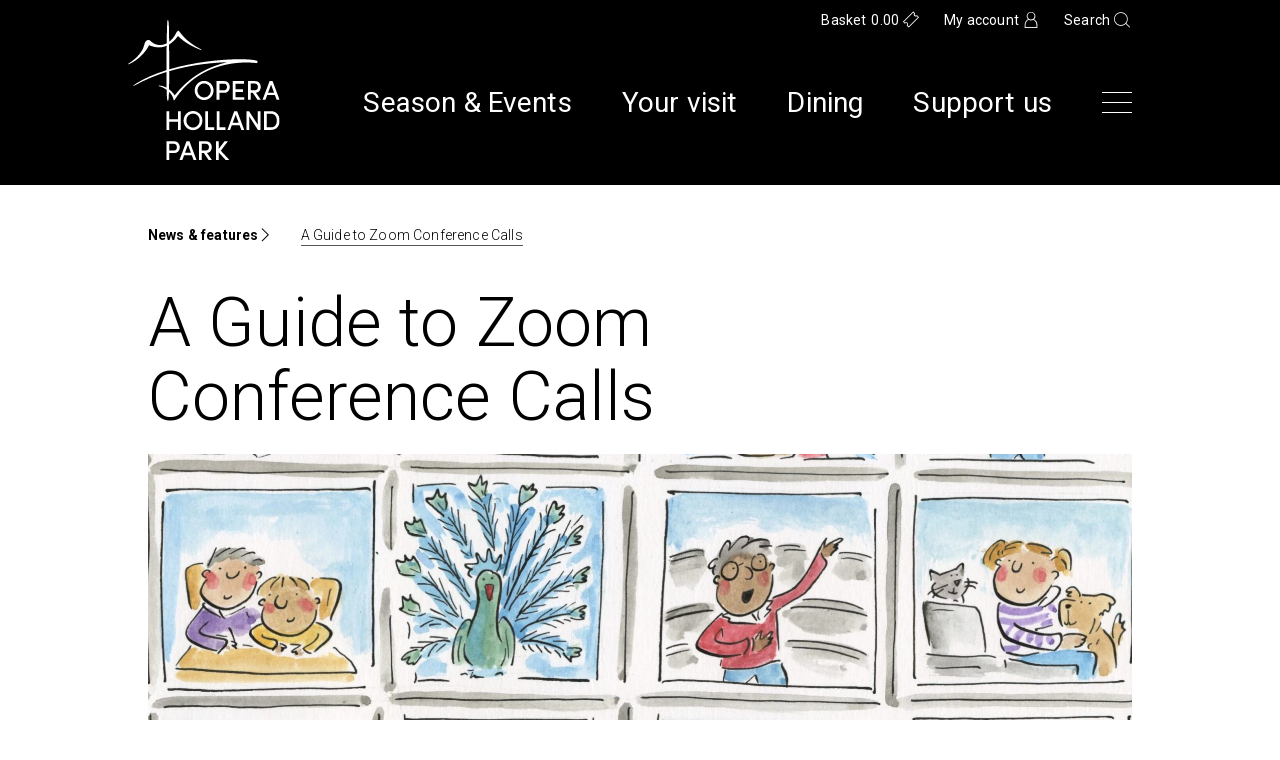

--- FILE ---
content_type: text/html; charset=UTF-8
request_url: https://operahollandpark.com/news/a-guide-to-zoom-conference-calls/
body_size: 24210
content:
<!doctype html>
<html class="no-js no-touch" prefix="og: http://ogp.me/ns#" lang="en-GB">
    
    
<head>
  <meta charset="UTF-8" />

  <link rel="pingback" href="https://operahollandpark.com/xmlrpc.php" />
  <link type="text/css"
    rel="stylesheet"
    href="https://operahollandpark.com/wp-content/themes/ohp-theme/skin/css/fonts.css" />
    <link rel="apple-touch-icon"
    sizes="180x180"
    href="https://operahollandpark.com/wp-content/themes/ohp-theme/skin/icons/apple-touch-icon.png" />
  <link rel="icon"
    type="image/png"
    href="https://operahollandpark.com/wp-content/themes/ohp-theme/skin/icons/favicon-32x32.png"
    sizes="32x32" />
  <link rel="icon"
    type="image/png"
    href="https://operahollandpark.com/wp-content/themes/ohp-theme/skin/icons/favicon-16x16.png"
    sizes="16x16" />
  <link rel="manifest"
    href="https://operahollandpark.com/wp-content/themes/ohp-theme/skin/icons/site.webmanifest" />
  <link rel="mask-icon"
    href="https://operahollandpark.com/wp-content/themes/ohp-theme/skin/icons/safari-pinned-tab.svg"
    color="#000000" />
  <link rel="shortcut icon"
    href="https://operahollandpark.com/wp-content/themes/ohp-theme/skin/icons/favicon.ico" />

  <meta name="facebook-domain-verification"
    content="p42cs4nzovucb4yw0qo90v5476rh4k" />

  <meta name="msapplication-config"
    content="https://operahollandpark.com/wp-content/themes/ohp-theme/skin/icons/browserconfig.xml" />
  <meta name="theme-color" content="#ffffff" />

    <meta http-equiv="Content-Type" content="text/html; charset=UTF-8" />
  <meta http-equiv="X-UA-Compatible" content="IE=edge" />
  <meta name="google-site-verification" content="" />
  <meta name="viewport"
    content="width=device-width, initial-scale=1.0, maximum-scale=1" />
  <meta name="format-detection" content="telephone=no" />

  <script src="https://webcomponents.spektrix.com/stable/webcomponents-loader.js"></script>
  <script src="https://webcomponents.spektrix.com/stable/spektrix-component-loader.js"
    data-components="spektrix-gift-vouchers,spektrix-donate,spektrix-login-status,spektrix-basket-summary,spektrix-memberships"
    async></script>

  <script src="https://operahollandpark.com/wp-content/themes/ohp-theme/javascript/components/CogBooking.js"></script

  
  
  <!-- Google Tag Manager -->
  <script>
    (function(w,d,s,l,i){w[l]=w[l]||[];w[l].push({'gtm.start': new
    Date().getTime(),event:'gtm.js'});var f=d.getElementsByTagName(s)[0],
    j=d.createElement(s),dl=l!='dataLayer'?'&l='+l:'';j.async=true;j.src=
    'https://www.googletagmanager.com/gtm.js?id='+i+dl;f.parentNode.insertBefore(j,f);
    })(window,document,'script','dataLayer','GTM-WMQ4VPF');
  </script>
  <!-- End Google Tag Manager -->

  
  <meta name='robots' content='index, follow, max-image-preview:large, max-snippet:-1, max-video-preview:-1' />

	<!-- This site is optimized with the Yoast SEO plugin v26.8 - https://yoast.com/product/yoast-seo-wordpress/ -->
	<title>A Guide to Zoom Conference Calls - Opera Holland Park</title><link rel="preload" data-rocket-preload as="image" href="https://ee74dgnfpop.exactdn.com/wp-content/uploads/2020/02/ohp-zoom-1962x981.jpg?strip=all&#038;quality=90&#038;webp=90&#038;avif=80" fetchpriority="high">
	<link rel="canonical" href="https://operahollandpark.com/news/a-guide-to-zoom-conference-calls/" />
	<meta property="og:locale" content="en_GB" />
	<meta property="og:type" content="article" />
	<meta property="og:title" content="A Guide to Zoom Conference Calls - Opera Holland Park" />
	<meta property="og:description" content="Are you planning on joining one of our online events but have never used Zoom before? We&#039;ve put together a handy guide on the Video Conferencing platform below. " />
	<meta property="og:url" content="https://operahollandpark.com/news/a-guide-to-zoom-conference-calls/" />
	<meta property="og:site_name" content="Opera Holland Park" />
	<meta property="article:published_time" content="2020-05-20T12:13:47+00:00" />
	<meta property="article:modified_time" content="2020-05-21T08:45:59+00:00" />
	<meta property="og:image" content="https://operahollandpark.com/wp-content/uploads/2020/02/ohp-zoom-scaled.jpg" />
	<meta property="og:image:width" content="2560" />
	<meta property="og:image:height" content="1796" />
	<meta property="og:image:type" content="image/jpeg" />
	<meta name="author" content="OHP Admin" />
	<meta name="twitter:card" content="summary_large_image" />
	<meta name="twitter:label1" content="Written by" />
	<meta name="twitter:data1" content="OHP Admin" />
	<meta name="twitter:label2" content="Estimated reading time" />
	<meta name="twitter:data2" content="3 minutes" />
	<script type="application/ld+json" class="yoast-schema-graph">{"@context":"https://schema.org","@graph":[{"@type":"Article","@id":"https://operahollandpark.com/news/a-guide-to-zoom-conference-calls/#article","isPartOf":{"@id":"https://operahollandpark.com/news/a-guide-to-zoom-conference-calls/"},"author":{"name":"OHP Admin","@id":"https://operahollandpark.com/#/schema/person/a4cc8594ca0dabab72fd9a2d7c58aa1c"},"headline":"A Guide to Zoom Conference Calls","datePublished":"2020-05-20T12:13:47+00:00","dateModified":"2020-05-21T08:45:59+00:00","mainEntityOfPage":{"@id":"https://operahollandpark.com/news/a-guide-to-zoom-conference-calls/"},"wordCount":511,"image":{"@id":"https://operahollandpark.com/news/a-guide-to-zoom-conference-calls/#primaryimage"},"thumbnailUrl":"https://operahollandpark.com/wp-content/uploads/2020/02/ohp-zoom-scaled.jpg","articleSection":["Feature"],"inLanguage":"en-GB"},{"@type":"WebPage","@id":"https://operahollandpark.com/news/a-guide-to-zoom-conference-calls/","url":"https://operahollandpark.com/news/a-guide-to-zoom-conference-calls/","name":"A Guide to Zoom Conference Calls - Opera Holland Park","isPartOf":{"@id":"https://operahollandpark.com/#website"},"primaryImageOfPage":{"@id":"https://operahollandpark.com/news/a-guide-to-zoom-conference-calls/#primaryimage"},"image":{"@id":"https://operahollandpark.com/news/a-guide-to-zoom-conference-calls/#primaryimage"},"thumbnailUrl":"https://operahollandpark.com/wp-content/uploads/2020/02/ohp-zoom-scaled.jpg","datePublished":"2020-05-20T12:13:47+00:00","dateModified":"2020-05-21T08:45:59+00:00","author":{"@id":"https://operahollandpark.com/#/schema/person/a4cc8594ca0dabab72fd9a2d7c58aa1c"},"breadcrumb":{"@id":"https://operahollandpark.com/news/a-guide-to-zoom-conference-calls/#breadcrumb"},"inLanguage":"en-GB","potentialAction":[{"@type":"ReadAction","target":["https://operahollandpark.com/news/a-guide-to-zoom-conference-calls/"]}]},{"@type":"ImageObject","inLanguage":"en-GB","@id":"https://operahollandpark.com/news/a-guide-to-zoom-conference-calls/#primaryimage","url":"https://operahollandpark.com/wp-content/uploads/2020/02/ohp-zoom-scaled.jpg","contentUrl":"https://operahollandpark.com/wp-content/uploads/2020/02/ohp-zoom-scaled.jpg","width":2560,"height":1796},{"@type":"BreadcrumbList","@id":"https://operahollandpark.com/news/a-guide-to-zoom-conference-calls/#breadcrumb","itemListElement":[{"@type":"ListItem","position":1,"name":"Home","item":"https://operahollandpark.com/"},{"@type":"ListItem","position":2,"name":"A Guide to Zoom Conference Calls"}]},{"@type":"WebSite","@id":"https://operahollandpark.com/#website","url":"https://operahollandpark.com/","name":"Opera Holland Park","description":"Opera Holland Park","potentialAction":[{"@type":"SearchAction","target":{"@type":"EntryPoint","urlTemplate":"https://operahollandpark.com/?s={search_term_string}"},"query-input":{"@type":"PropertyValueSpecification","valueRequired":true,"valueName":"search_term_string"}}],"inLanguage":"en-GB"},{"@type":"Person","@id":"https://operahollandpark.com/#/schema/person/a4cc8594ca0dabab72fd9a2d7c58aa1c","name":"OHP Admin"}]}</script>
	<!-- / Yoast SEO plugin. -->


<link rel='dns-prefetch' href='//ee74dgnfpop.exactdn.com' />

<link rel='preconnect' href='//ee74dgnfpop.exactdn.com' />
<link rel="alternate" title="oEmbed (JSON)" type="application/json+oembed" href="https://operahollandpark.com/wp-json/oembed/1.0/embed?url=https%3A%2F%2Foperahollandpark.com%2Fnews%2Fa-guide-to-zoom-conference-calls" />
<link rel="alternate" title="oEmbed (XML)" type="text/xml+oembed" href="https://operahollandpark.com/wp-json/oembed/1.0/embed?url=https%3A%2F%2Foperahollandpark.com%2Fnews%2Fa-guide-to-zoom-conference-calls&#038;format=xml" />
<style id='wp-img-auto-sizes-contain-inline-css' type='text/css'>
img:is([sizes=auto i],[sizes^="auto," i]){contain-intrinsic-size:3000px 1500px}
/*# sourceURL=wp-img-auto-sizes-contain-inline-css */
</style>
<style id='wp-emoji-styles-inline-css' type='text/css'>

	img.wp-smiley, img.emoji {
		display: inline !important;
		border: none !important;
		box-shadow: none !important;
		height: 1em !important;
		width: 1em !important;
		margin: 0 0.07em !important;
		vertical-align: -0.1em !important;
		background: none !important;
		padding: 0 !important;
	}
/*# sourceURL=wp-emoji-styles-inline-css */
</style>
<style id='wp-block-library-inline-css' type='text/css'>
:root{--wp-block-synced-color:#7a00df;--wp-block-synced-color--rgb:122,0,223;--wp-bound-block-color:var(--wp-block-synced-color);--wp-editor-canvas-background:#ddd;--wp-admin-theme-color:#007cba;--wp-admin-theme-color--rgb:0,124,186;--wp-admin-theme-color-darker-10:#006ba1;--wp-admin-theme-color-darker-10--rgb:0,107,160.5;--wp-admin-theme-color-darker-20:#005a87;--wp-admin-theme-color-darker-20--rgb:0,90,135;--wp-admin-border-width-focus:2px}@media (min-resolution:192dpi){:root{--wp-admin-border-width-focus:1.5px}}.wp-element-button{cursor:pointer}:root .has-very-light-gray-background-color{background-color:#eee}:root .has-very-dark-gray-background-color{background-color:#313131}:root .has-very-light-gray-color{color:#eee}:root .has-very-dark-gray-color{color:#313131}:root .has-vivid-green-cyan-to-vivid-cyan-blue-gradient-background{background:linear-gradient(135deg,#00d084,#0693e3)}:root .has-purple-crush-gradient-background{background:linear-gradient(135deg,#34e2e4,#4721fb 50%,#ab1dfe)}:root .has-hazy-dawn-gradient-background{background:linear-gradient(135deg,#faaca8,#dad0ec)}:root .has-subdued-olive-gradient-background{background:linear-gradient(135deg,#fafae1,#67a671)}:root .has-atomic-cream-gradient-background{background:linear-gradient(135deg,#fdd79a,#004a59)}:root .has-nightshade-gradient-background{background:linear-gradient(135deg,#330968,#31cdcf)}:root .has-midnight-gradient-background{background:linear-gradient(135deg,#020381,#2874fc)}:root{--wp--preset--font-size--normal:16px;--wp--preset--font-size--huge:42px}.has-regular-font-size{font-size:1em}.has-larger-font-size{font-size:2.625em}.has-normal-font-size{font-size:var(--wp--preset--font-size--normal)}.has-huge-font-size{font-size:var(--wp--preset--font-size--huge)}.has-text-align-center{text-align:center}.has-text-align-left{text-align:left}.has-text-align-right{text-align:right}.has-fit-text{white-space:nowrap!important}#end-resizable-editor-section{display:none}.aligncenter{clear:both}.items-justified-left{justify-content:flex-start}.items-justified-center{justify-content:center}.items-justified-right{justify-content:flex-end}.items-justified-space-between{justify-content:space-between}.screen-reader-text{border:0;clip-path:inset(50%);height:1px;margin:-1px;overflow:hidden;padding:0;position:absolute;width:1px;word-wrap:normal!important}.screen-reader-text:focus{background-color:#ddd;clip-path:none;color:#444;display:block;font-size:1em;height:auto;left:5px;line-height:normal;padding:15px 23px 14px;text-decoration:none;top:5px;width:auto;z-index:100000}html :where(.has-border-color){border-style:solid}html :where([style*=border-top-color]){border-top-style:solid}html :where([style*=border-right-color]){border-right-style:solid}html :where([style*=border-bottom-color]){border-bottom-style:solid}html :where([style*=border-left-color]){border-left-style:solid}html :where([style*=border-width]){border-style:solid}html :where([style*=border-top-width]){border-top-style:solid}html :where([style*=border-right-width]){border-right-style:solid}html :where([style*=border-bottom-width]){border-bottom-style:solid}html :where([style*=border-left-width]){border-left-style:solid}html :where(img[class*=wp-image-]){height:auto;max-width:100%}:where(figure){margin:0 0 1em}html :where(.is-position-sticky){--wp-admin--admin-bar--position-offset:var(--wp-admin--admin-bar--height,0px)}@media screen and (max-width:600px){html :where(.is-position-sticky){--wp-admin--admin-bar--position-offset:0px}}

/*# sourceURL=wp-block-library-inline-css */
</style><style id='global-styles-inline-css' type='text/css'>
:root{--wp--preset--aspect-ratio--square: 1;--wp--preset--aspect-ratio--4-3: 4/3;--wp--preset--aspect-ratio--3-4: 3/4;--wp--preset--aspect-ratio--3-2: 3/2;--wp--preset--aspect-ratio--2-3: 2/3;--wp--preset--aspect-ratio--16-9: 16/9;--wp--preset--aspect-ratio--9-16: 9/16;--wp--preset--color--black: #000000;--wp--preset--color--cyan-bluish-gray: #abb8c3;--wp--preset--color--white: #ffffff;--wp--preset--color--pale-pink: #f78da7;--wp--preset--color--vivid-red: #cf2e2e;--wp--preset--color--luminous-vivid-orange: #ff6900;--wp--preset--color--luminous-vivid-amber: #fcb900;--wp--preset--color--light-green-cyan: #7bdcb5;--wp--preset--color--vivid-green-cyan: #00d084;--wp--preset--color--pale-cyan-blue: #8ed1fc;--wp--preset--color--vivid-cyan-blue: #0693e3;--wp--preset--color--vivid-purple: #9b51e0;--wp--preset--gradient--vivid-cyan-blue-to-vivid-purple: linear-gradient(135deg,rgb(6,147,227) 0%,rgb(155,81,224) 100%);--wp--preset--gradient--light-green-cyan-to-vivid-green-cyan: linear-gradient(135deg,rgb(122,220,180) 0%,rgb(0,208,130) 100%);--wp--preset--gradient--luminous-vivid-amber-to-luminous-vivid-orange: linear-gradient(135deg,rgb(252,185,0) 0%,rgb(255,105,0) 100%);--wp--preset--gradient--luminous-vivid-orange-to-vivid-red: linear-gradient(135deg,rgb(255,105,0) 0%,rgb(207,46,46) 100%);--wp--preset--gradient--very-light-gray-to-cyan-bluish-gray: linear-gradient(135deg,rgb(238,238,238) 0%,rgb(169,184,195) 100%);--wp--preset--gradient--cool-to-warm-spectrum: linear-gradient(135deg,rgb(74,234,220) 0%,rgb(151,120,209) 20%,rgb(207,42,186) 40%,rgb(238,44,130) 60%,rgb(251,105,98) 80%,rgb(254,248,76) 100%);--wp--preset--gradient--blush-light-purple: linear-gradient(135deg,rgb(255,206,236) 0%,rgb(152,150,240) 100%);--wp--preset--gradient--blush-bordeaux: linear-gradient(135deg,rgb(254,205,165) 0%,rgb(254,45,45) 50%,rgb(107,0,62) 100%);--wp--preset--gradient--luminous-dusk: linear-gradient(135deg,rgb(255,203,112) 0%,rgb(199,81,192) 50%,rgb(65,88,208) 100%);--wp--preset--gradient--pale-ocean: linear-gradient(135deg,rgb(255,245,203) 0%,rgb(182,227,212) 50%,rgb(51,167,181) 100%);--wp--preset--gradient--electric-grass: linear-gradient(135deg,rgb(202,248,128) 0%,rgb(113,206,126) 100%);--wp--preset--gradient--midnight: linear-gradient(135deg,rgb(2,3,129) 0%,rgb(40,116,252) 100%);--wp--preset--font-size--small: 13px;--wp--preset--font-size--medium: 20px;--wp--preset--font-size--large: 36px;--wp--preset--font-size--x-large: 42px;--wp--preset--spacing--20: 0.44rem;--wp--preset--spacing--30: 0.67rem;--wp--preset--spacing--40: 1rem;--wp--preset--spacing--50: 1.5rem;--wp--preset--spacing--60: 2.25rem;--wp--preset--spacing--70: 3.38rem;--wp--preset--spacing--80: 5.06rem;--wp--preset--shadow--natural: 6px 6px 9px rgba(0, 0, 0, 0.2);--wp--preset--shadow--deep: 12px 12px 50px rgba(0, 0, 0, 0.4);--wp--preset--shadow--sharp: 6px 6px 0px rgba(0, 0, 0, 0.2);--wp--preset--shadow--outlined: 6px 6px 0px -3px rgb(255, 255, 255), 6px 6px rgb(0, 0, 0);--wp--preset--shadow--crisp: 6px 6px 0px rgb(0, 0, 0);}:where(.is-layout-flex){gap: 0.5em;}:where(.is-layout-grid){gap: 0.5em;}body .is-layout-flex{display: flex;}.is-layout-flex{flex-wrap: wrap;align-items: center;}.is-layout-flex > :is(*, div){margin: 0;}body .is-layout-grid{display: grid;}.is-layout-grid > :is(*, div){margin: 0;}:where(.wp-block-columns.is-layout-flex){gap: 2em;}:where(.wp-block-columns.is-layout-grid){gap: 2em;}:where(.wp-block-post-template.is-layout-flex){gap: 1.25em;}:where(.wp-block-post-template.is-layout-grid){gap: 1.25em;}.has-black-color{color: var(--wp--preset--color--black) !important;}.has-cyan-bluish-gray-color{color: var(--wp--preset--color--cyan-bluish-gray) !important;}.has-white-color{color: var(--wp--preset--color--white) !important;}.has-pale-pink-color{color: var(--wp--preset--color--pale-pink) !important;}.has-vivid-red-color{color: var(--wp--preset--color--vivid-red) !important;}.has-luminous-vivid-orange-color{color: var(--wp--preset--color--luminous-vivid-orange) !important;}.has-luminous-vivid-amber-color{color: var(--wp--preset--color--luminous-vivid-amber) !important;}.has-light-green-cyan-color{color: var(--wp--preset--color--light-green-cyan) !important;}.has-vivid-green-cyan-color{color: var(--wp--preset--color--vivid-green-cyan) !important;}.has-pale-cyan-blue-color{color: var(--wp--preset--color--pale-cyan-blue) !important;}.has-vivid-cyan-blue-color{color: var(--wp--preset--color--vivid-cyan-blue) !important;}.has-vivid-purple-color{color: var(--wp--preset--color--vivid-purple) !important;}.has-black-background-color{background-color: var(--wp--preset--color--black) !important;}.has-cyan-bluish-gray-background-color{background-color: var(--wp--preset--color--cyan-bluish-gray) !important;}.has-white-background-color{background-color: var(--wp--preset--color--white) !important;}.has-pale-pink-background-color{background-color: var(--wp--preset--color--pale-pink) !important;}.has-vivid-red-background-color{background-color: var(--wp--preset--color--vivid-red) !important;}.has-luminous-vivid-orange-background-color{background-color: var(--wp--preset--color--luminous-vivid-orange) !important;}.has-luminous-vivid-amber-background-color{background-color: var(--wp--preset--color--luminous-vivid-amber) !important;}.has-light-green-cyan-background-color{background-color: var(--wp--preset--color--light-green-cyan) !important;}.has-vivid-green-cyan-background-color{background-color: var(--wp--preset--color--vivid-green-cyan) !important;}.has-pale-cyan-blue-background-color{background-color: var(--wp--preset--color--pale-cyan-blue) !important;}.has-vivid-cyan-blue-background-color{background-color: var(--wp--preset--color--vivid-cyan-blue) !important;}.has-vivid-purple-background-color{background-color: var(--wp--preset--color--vivid-purple) !important;}.has-black-border-color{border-color: var(--wp--preset--color--black) !important;}.has-cyan-bluish-gray-border-color{border-color: var(--wp--preset--color--cyan-bluish-gray) !important;}.has-white-border-color{border-color: var(--wp--preset--color--white) !important;}.has-pale-pink-border-color{border-color: var(--wp--preset--color--pale-pink) !important;}.has-vivid-red-border-color{border-color: var(--wp--preset--color--vivid-red) !important;}.has-luminous-vivid-orange-border-color{border-color: var(--wp--preset--color--luminous-vivid-orange) !important;}.has-luminous-vivid-amber-border-color{border-color: var(--wp--preset--color--luminous-vivid-amber) !important;}.has-light-green-cyan-border-color{border-color: var(--wp--preset--color--light-green-cyan) !important;}.has-vivid-green-cyan-border-color{border-color: var(--wp--preset--color--vivid-green-cyan) !important;}.has-pale-cyan-blue-border-color{border-color: var(--wp--preset--color--pale-cyan-blue) !important;}.has-vivid-cyan-blue-border-color{border-color: var(--wp--preset--color--vivid-cyan-blue) !important;}.has-vivid-purple-border-color{border-color: var(--wp--preset--color--vivid-purple) !important;}.has-vivid-cyan-blue-to-vivid-purple-gradient-background{background: var(--wp--preset--gradient--vivid-cyan-blue-to-vivid-purple) !important;}.has-light-green-cyan-to-vivid-green-cyan-gradient-background{background: var(--wp--preset--gradient--light-green-cyan-to-vivid-green-cyan) !important;}.has-luminous-vivid-amber-to-luminous-vivid-orange-gradient-background{background: var(--wp--preset--gradient--luminous-vivid-amber-to-luminous-vivid-orange) !important;}.has-luminous-vivid-orange-to-vivid-red-gradient-background{background: var(--wp--preset--gradient--luminous-vivid-orange-to-vivid-red) !important;}.has-very-light-gray-to-cyan-bluish-gray-gradient-background{background: var(--wp--preset--gradient--very-light-gray-to-cyan-bluish-gray) !important;}.has-cool-to-warm-spectrum-gradient-background{background: var(--wp--preset--gradient--cool-to-warm-spectrum) !important;}.has-blush-light-purple-gradient-background{background: var(--wp--preset--gradient--blush-light-purple) !important;}.has-blush-bordeaux-gradient-background{background: var(--wp--preset--gradient--blush-bordeaux) !important;}.has-luminous-dusk-gradient-background{background: var(--wp--preset--gradient--luminous-dusk) !important;}.has-pale-ocean-gradient-background{background: var(--wp--preset--gradient--pale-ocean) !important;}.has-electric-grass-gradient-background{background: var(--wp--preset--gradient--electric-grass) !important;}.has-midnight-gradient-background{background: var(--wp--preset--gradient--midnight) !important;}.has-small-font-size{font-size: var(--wp--preset--font-size--small) !important;}.has-medium-font-size{font-size: var(--wp--preset--font-size--medium) !important;}.has-large-font-size{font-size: var(--wp--preset--font-size--large) !important;}.has-x-large-font-size{font-size: var(--wp--preset--font-size--x-large) !important;}
/*# sourceURL=global-styles-inline-css */
</style>

<style id='classic-theme-styles-inline-css' type='text/css'>
/*! This file is auto-generated */
.wp-block-button__link{color:#fff;background-color:#32373c;border-radius:9999px;box-shadow:none;text-decoration:none;padding:calc(.667em + 2px) calc(1.333em + 2px);font-size:1.125em}.wp-block-file__button{background:#32373c;color:#fff;text-decoration:none}
/*# sourceURL=/wp-includes/css/classic-themes.min.css */
</style>
<link rel='stylesheet' id='style-css' href='https://operahollandpark.com/wp-content/themes/ohp-theme/skin/css/main.css?ver=1.3.6' type='text/css' media='all' />
<script type="text/javascript" src="https://operahollandpark.com/wp-includes/js/jquery/jquery.min.js?ver=3.7.1" id="jquery-core-js"></script>
<script type="text/javascript" src="https://operahollandpark.com/wp-includes/js/jquery/jquery-migrate.min.js?ver=3.4.1" id="jquery-migrate-js"></script>
<link rel="https://api.w.org/" href="https://operahollandpark.com/wp-json/" /><link rel="alternate" title="JSON" type="application/json" href="https://operahollandpark.com/wp-json/wp/v2/posts/4907" /><link rel="EditURI" type="application/rsd+xml" title="RSD" href="https://operahollandpark.com/xmlrpc.php?rsd" />
<meta name="generator" content="WordPress 6.9" />
<link rel='shortlink' href='https://operahollandpark.com/?p=4907' />

<style id="rocket-lazyrender-inline-css">[data-wpr-lazyrender] {content-visibility: auto;}</style><meta name="generator" content="WP Rocket 3.17.2" data-wpr-features="wpr_automatic_lazy_rendering wpr_oci wpr_desktop" /></head>

    <body class="wp-singular post-template-default single single-post postid-4907 single-format-standard wp-theme-ohp-theme">

    <!-- Google Tag Manager (noscript) -->
    <noscript><iframe src="https://www.googletagmanager.com/ns.html?id=GTM-WMQ4VPF"
    height="0" width="0" style="display:none;visibility:hidden"></iframe></noscript>
    <!-- End Google Tag Manager (noscript) -->

    
            <header  id="website-navigation">

            <div id="navigation" role="navigation" data-scroll-watch>

        <div id="website-brand">
        <div  class="container">

            <a href="/" class="home">Home</a>

            <a class="website-brand" href="/" rel="home" aria-label="Opera Holland Park Homepage">
                <span>Opera Holland Park</span>
                <img class="white-logo" src="https://ee74dgnfpop.exactdn.com/wp-content/themes/ohp-theme/skin/images/OperaHollandPark_White.svg" alt="Opera Holland Park">
            </a>

            <div class="nav-toggle-mobile" aria-hidden="true">
                <span></span>
                <span></span>
                <span></span>
            </div>

        </div>
    </div>

        <div class="menu-bar">
        
        <nav class="customer-menu">
            <div  class="container">
                <div class="wrap">


                    <ul id="user-menu">
                        <li><a href="/basket" class="basket">Basket <spektrix-basket-summary client-name="operahollandpark" custom-domain="tickets.operahollandpark.com"><span class="basket-amount"data-basket-summary-basket-total></span>
                            </spektrix-basket-summary></a>
                        </li>
                        <li>

                            <spektrix-login-status client-name="operahollandpark" custom-domain="tickets.operahollandpark.com">
                                <span data-logged-in-container style="display: none;">
                                    <a href="/my-account" class="account">
                                        <span data-logged-in-status-customer-first-name></span>
                                        <span data-logged-in-status-customer-last-name></span>
                                        <span data-logged-in-status-customer-email-address></span>
                                    </a>
                                </span>
                                <span data-logged-out-container>
                                    <a href="/my-account" class="account">My account</a>
                                </span>
                            </spektrix-login-status>

                                                    </li>
                                                <li><a href="#search-bar" class="search" data-toggle="collapse" aria-expanded="false" aria-controls="search-bar">Search</a></li>
                                            </ul>

                </div>

                            </div>
        </nav>

        <div id="search-bar" class="collapse collapsing">
            <div class="container">

                
            
                
<div class="search-form">
    
    <header>

        <h2>Search</h2>

        <button type="button" class="toggle-search-form" data-toggle="collapse" aria-expanded="false" aria-controls="search-bar" data-target="#search-bar">
            <span class="icon icon-close"></span>
        </button>
    </header>

    <form role="search" method="get" action="/">
        <div class="input-group">
            <label class="sr-only" for="s">Search for:</label>
            
            <input type="text" value="" name="s">

            <button type="submit" class="searchsubmit" aria-label="Search">
                <span class="icon icon-search"></span>
            </button>
        </div>

        <div class="form-options">
            <span>Only show</span>

            <div class="radio btn " data-toggle="buttons">
                <label class="btn ">
                    <input type="radio" name="data_type" value="events" >
                    Productions &amp; events
                </label>

                <label class="btn ">
                    <input type="radio" name="data_type" value="news" >
                    News &amp; features
                </label>

                <label class="btn ">
                    <input type="radio" name="data_type" value="other" >
                    All other pages
                </label>
            </div>
            
        </div>
    </form>

</div>
                
            </div>
        </div>

            

        <nav class="contents-menu">
            <div class="container">
                <div class="wrap">

                    <ul id="main-menu">
                        
    
                
        <li class="top-level  menu-item menu-item-type-post_type menu-item-object-page menu-item-330 menu-item-has-children  ">
            
            <a href="https://operahollandpark.com/season-and-events/" aria-label="Season &#038; Events">
                Season &#038; Events
                                    <button class="toggle-submenu " data-trigger="#menu-14">
                        <i class="icon-down-arrow-squash"></i>
                    </button>
                            </a>
            
                            
<div class="submenu " id="menu-14">
    <ul class="">
            
        
        <li class=" menu-item menu-item-type-post_type menu-item-object-page menu-item-2076 ">
            
            
                <a href="https://operahollandpark.com/our-history/" aria-label="About Us">About Us</a>

            
            
                    </li>
        </ul>
</div>

                    </li>
    
                
        <li class="top-level  menu-item menu-item-type-post_type menu-item-object-page menu-item-331  ">
            
            <a href="https://operahollandpark.com/your-visit/" aria-label="Your visit">
                Your visit
                            </a>
            
                    </li>
    
                
        <li class="top-level  menu-item menu-item-type-post_type menu-item-object-page menu-item-17595  ">
            
            <a href="https://operahollandpark.com/dining/" aria-label="Dining">
                Dining
                            </a>
            
                    </li>
    
                
        <li class="top-level  menu-item menu-item-type-post_type menu-item-object-page menu-item-11788  ">
            
            <a href="https://operahollandpark.com/support-us/" aria-label="Support us">
                Support us
                            </a>
            
                    </li>
    
                        <div class="nav-toggle-desktop" aria-hidden="true">
                            <span></span>
                            <span></span>
                            <span></span>
                        </div>
                    </ul>

                    
                </div>
            </div>
        </nav>

                
    </div>

    <div class="container main-menu-tablet">
        <ul id="main-menu-tablet">
            
    
                
        <li class="top-level  menu-item menu-item-type-post_type menu-item-object-page menu-item-330 menu-item-has-children  ">
            
            <a href="https://operahollandpark.com/season-and-events/" aria-label="Season &#038; Events">
                Season &#038; Events
                                    <button class="toggle-submenu " data-trigger="#menu-14">
                        <i class="icon-down-arrow-squash"></i>
                    </button>
                            </a>
            
                            
<div class="submenu " id="menu-14">
    <ul class="">
            
        
        <li class=" menu-item menu-item-type-post_type menu-item-object-page menu-item-2076 ">
            
            
                <a href="https://operahollandpark.com/our-history/" aria-label="About Us">About Us</a>

            
            
                    </li>
        </ul>
</div>

                    </li>
    
                
        <li class="top-level  menu-item menu-item-type-post_type menu-item-object-page menu-item-331  ">
            
            <a href="https://operahollandpark.com/your-visit/" aria-label="Your visit">
                Your visit
                            </a>
            
                    </li>
    
                
        <li class="top-level  menu-item menu-item-type-post_type menu-item-object-page menu-item-17595  ">
            
            <a href="https://operahollandpark.com/dining/" aria-label="Dining">
                Dining
                            </a>
            
                    </li>
    
                
        <li class="top-level  menu-item menu-item-type-post_type menu-item-object-page menu-item-11788  ">
            
            <a href="https://operahollandpark.com/support-us/" aria-label="Support us">
                Support us
                            </a>
            
                    </li>
    
            <div class="nav-toggle-desktop" aria-hidden="true">
                <span></span>
                <span></span>
                <span></span>
            </div>
        </ul>
    </div>

</div>            
<div  class="sections nav-sections">
    <div class="nav-sections-items">
        <div class="container">

            <ul class="menu-one" id="main-menu-full">
                
    
                
        <li class="top-level  menu-item menu-item-type-post_type menu-item-object-page menu-item-9522 menu-item-has-children  ">
            
            <a href="https://operahollandpark.com/season-and-events/" aria-label="Season &#038; Events">
                Season &#038; Events
                                    <button class="toggle-submenu " data-trigger="#menu-14">
                        <i class="icon-down-arrow-squash"></i>
                    </button>
                            </a>
            
                            
<div class="submenu " id="menu-14">
    <ul class="">
            
        
        <li class=" menu-item menu-item-type-post_type menu-item-object-page menu-item-11376 ">
            
            
                <a href="https://operahollandpark.com/?page_id=11352" aria-label="2026 Season">2026 Season</a>

            
            
                    </li>
    
        
        <li class=" menu-item menu-item-type-post_type menu-item-object-page menu-item-9840 ">
            
            
                <a href="https://operahollandpark.com/season-and-events/ticket-schemes/" aria-label="Ticket schemes">Ticket schemes</a>

            
            
                    </li>
    
        
        <li class=" menu-item menu-item-type-post_type menu-item-object-page menu-item-9540 ">
            
            
                <a href="https://operahollandpark.com/your-visit/gift-voucher/" aria-label="Gift Vouchers">Gift Vouchers</a>

            
            
                    </li>
    
        
        <li class=" menu-item menu-item-type-post_type menu-item-object-page menu-item-9525 ">
            
            
                <a href="https://operahollandpark.com/season-and-events/past-productions-events/" aria-label="Past productions &#038; events">Past productions &#038; events</a>

            
            
                    </li>
        </ul>
</div>

                    </li>
    
                
        <li class="top-level  menu-item menu-item-type-post_type menu-item-object-page menu-item-17596 menu-item-has-children  ">
            
            <a href="https://operahollandpark.com/dining/" aria-label="Dining">
                Dining
                                    <button class="toggle-submenu " data-trigger="#menu-17419">
                        <i class="icon-down-arrow-squash"></i>
                    </button>
                            </a>
            
                            
<div class="submenu " id="menu-17419">
    <ul class="">
            
        
        <li class=" menu-item menu-item-type-post_type menu-item-object-page menu-item-17520 ">
            
            
                <a href="https://operahollandpark.com/food-drink/" aria-label="Food &#038; Drink">Food &#038; Drink</a>

            
            
                    </li>
    
        
        <li class=" menu-item menu-item-type-post_type menu-item-object-page menu-item-17597 ">
            
            
                <a href="https://operahollandpark.com/dining/picnic-tables/" aria-label="Picnic Tables">Picnic Tables</a>

            
            
                    </li>
    
        
        <li class=" menu-item menu-item-type-post_type menu-item-object-page menu-item-17526 ">
            
            
                <a href="https://operahollandpark.com/dining/supper-series/" aria-label="Supper Nights">Supper Nights</a>

            
            
                    </li>
        </ul>
</div>

                    </li>
    
                
        <li class="top-level  menu-item menu-item-type-post_type menu-item-object-page menu-item-9528 menu-item-has-children  ">
            
            <a href="https://operahollandpark.com/your-visit/" aria-label="Your visit">
                Your visit
                                    <button class="toggle-submenu " data-trigger="#menu-109">
                        <i class="icon-down-arrow-squash"></i>
                    </button>
                            </a>
            
                            
<div class="submenu " id="menu-109">
    <ul class="">
            
        
        <li class=" menu-item menu-item-type-post_type menu-item-object-page menu-item-9531 ">
            
            
                <a href="https://operahollandpark.com/your-visit/what-to-expect/" aria-label="Seating Plan, Pricing &#038; What to Expect">Seating Plan, Pricing &#038; What to Expect</a>

            
            
                    </li>
    
        
        <li class=" menu-item menu-item-type-post_type menu-item-object-page menu-item-9534 ">
            
            
                <a href="https://operahollandpark.com/your-visit/how-to-find-us/" aria-label="How to find us">How to find us</a>

            
            
                    </li>
    
        
        <li class=" menu-item menu-item-type-post_type menu-item-object-page menu-item-9543 ">
            
            
                <a href="https://operahollandpark.com/your-visit/access/" aria-label="Access">Access</a>

            
            
                    </li>
        </ul>
</div>

                    </li>
    
                
        <li class="top-level  menu-item menu-item-type-post_type menu-item-object-page menu-item-9546 menu-item-has-children  ">
            
            <a href="https://operahollandpark.com/support-us/" aria-label="Support us">
                Support us
                                    <button class="toggle-submenu " data-trigger="#menu-128">
                        <i class="icon-down-arrow-squash"></i>
                    </button>
                            </a>
            
                            
<div class="submenu " id="menu-128">
    <ul class="">
            
        
        <li class=" menu-item menu-item-type-post_type menu-item-object-page menu-item-9837 ">
            
            
                <a href="https://operahollandpark.com/support-us/support-opera-holland-park/" aria-label="Make a Donation">Make a Donation</a>

            
            
                    </li>
    
        
        <li class=" menu-item menu-item-type-post_type menu-item-object-page menu-item-9549 ">
            
            
                <a href="https://operahollandpark.com/support-us/members/" aria-label="Become a Member (£90-£375 p/a)">Become a Member (£90-£375 p/a)</a>

            
            
                    </li>
    
        
        <li class=" menu-item menu-item-type-post_type menu-item-object-page menu-item-9552 ">
            
            
                <a href="https://operahollandpark.com/support-us/supporters/" aria-label="Become a Supporter (£1750+ p/a)">Become a Supporter (£1750+ p/a)</a>

            
            
                    </li>
    
        
        <li class=" menu-item menu-item-type-post_type menu-item-object-page menu-item-9564 ">
            
            
                <a href="https://operahollandpark.com/support-us/support-our-young-artists/" aria-label="Support our Young Artists">Support our Young Artists</a>

            
            
                    </li>
    
        
        <li class=" menu-item menu-item-type-post_type menu-item-object-page menu-item-11232 ">
            
            
                <a href="https://operahollandpark.com/support-us/support-a-role/" aria-label="Support a role">Support a role</a>

            
            
                    </li>
    
        
        <li class=" menu-item menu-item-type-post_type menu-item-object-page menu-item-11234 ">
            
            
                <a href="https://operahollandpark.com/support-us/leave-a-legacy/" aria-label="Leave a Legacy">Leave a Legacy</a>

            
            
                    </li>
    
        
        <li class=" menu-item menu-item-type-post_type menu-item-object-page menu-item-11237 ">
            
            
                <a href="https://operahollandpark.com/support-us/trust-foundation/" aria-label="Trusts &#038; Foundations">Trusts &#038; Foundations</a>

            
            
                    </li>
    
        
        <li class=" menu-item menu-item-type-post_type menu-item-object-page menu-item-9555 ">
            
            
                <a href="https://operahollandpark.com/support-us/corporate-support/" aria-label="Corporate Support">Corporate Support</a>

            
            
                    </li>
    
        
        <li class=" menu-item menu-item-type-post_type menu-item-object-page menu-item-9561 ">
            
            
                <a href="https://operahollandpark.com/support-us/partners-and-supporters/" aria-label="Partners and Supporters">Partners and Supporters</a>

            
            
                    </li>
        </ul>
</div>

                    </li>
    
                
        <li class="top-level  menu-item menu-item-type-post_type menu-item-object-page menu-item-9573 menu-item-has-children  ">
            
            <a href="https://operahollandpark.com/opportunities/" aria-label="Opportunities">
                Opportunities
                                    <button class="toggle-submenu " data-trigger="#menu-180">
                        <i class="icon-down-arrow-squash"></i>
                    </button>
                            </a>
            
                            
<div class="submenu " id="menu-180">
    <ul class="">
            
        
        <li class=" menu-item menu-item-type-post_type menu-item-object-page menu-item-9708 ">
            
            
                <a href="https://operahollandpark.com/opportunities-copy/" aria-label="Careers at OHP">Careers at OHP</a>

            
            
                    </li>
    
        
        <li class=" menu-item menu-item-type-post_type menu-item-object-page menu-item-9576 ">
            
            
                <a href="https://operahollandpark.com/opportunities/volunteering/" aria-label="Volunteering">Volunteering</a>

            
            
                    </li>
        </ul>
</div>

                    </li>
    
                
        <li class="top-level  menu-item menu-item-type-post_type menu-item-object-page menu-item-9567 menu-item-has-children  ">
            
            <a href="https://operahollandpark.com/inspire/" aria-label="Inspire">
                Inspire
                                    <button class="toggle-submenu " data-trigger="#menu-163">
                        <i class="icon-down-arrow-squash"></i>
                    </button>
                            </a>
            
                            
<div class="submenu " id="menu-163">
    <ul class="">
            
        
        <li class=" menu-item menu-item-type-custom menu-item-object-custom menu-item-9594 ">
            
            
                <a href="https://operahollandpark.com/projects/discovery-matinees/" aria-label="Discovery Matinees">Discovery Matinees</a>

            
            
                    </li>
    
        
        <li class=" menu-item menu-item-type-custom menu-item-object-custom menu-item-9599 ">
            
            
                <a href="https://operahollandpark.com/projects/schools-matinee-2026/" aria-label="Schools Matinees">Schools Matinees</a>

            
            
                    </li>
    
        
        <li class=" menu-item menu-item-type-custom menu-item-object-custom menu-item-9602 ">
            
            
                <a href="https://operahollandpark.com/projects/music-for-wellbeing/" aria-label="Music for Wellbeing">Music for Wellbeing</a>

            
            
                    </li>
    
        
        <li class=" menu-item menu-item-type-post_type menu-item-object-page menu-item-9592 ">
            
            
                <a href="https://operahollandpark.com/season-and-events/ticket-schemes/inspire-tickets/" aria-label="Inspire £26 tickets">Inspire £26 tickets</a>

            
            
                    </li>
    
        
        <li class=" menu-item menu-item-type-custom menu-item-object-custom menu-item-14366 ">
            
            
                <a href="https://operahollandpark.com/projects/youth-chorus/" aria-label="Youth Chorus">Youth Chorus</a>

            
            
                    </li>
    
        
        <li class=" menu-item menu-item-type-custom menu-item-object-custom menu-item-17648 ">
            
            
                <a href="https://operahollandpark.com/projects/community-concerts/" aria-label="Community Concerts">Community Concerts</a>

            
            
                    </li>
        </ul>
</div>

                    </li>
    
                
        <li class="top-level  menu-item menu-item-type-post_type menu-item-object-page menu-item-9583 menu-item-has-children  ">
            
            <a href="https://operahollandpark.com/our-history/" aria-label="About Us">
                About Us
                                    <button class="toggle-submenu " data-trigger="#menu-515">
                        <i class="icon-down-arrow-squash"></i>
                    </button>
                            </a>
            
                            
<div class="submenu " id="menu-515">
    <ul class="">
            
        
        <li class=" menu-item menu-item-type-post_type menu-item-object-page menu-item-9580 ">
            
            
                <a href="https://operahollandpark.com/team/" aria-label="Meet the team">Meet the team</a>

            
            
                    </li>
    
        
        <li class=" menu-item menu-item-type-post_type menu-item-object-page menu-item-9579 ">
            
            
                <a href="https://operahollandpark.com/opportunities/young-artists-scheme/" aria-label="Young Artists Scheme">Young Artists Scheme</a>

            
            
                    </li>
    
        
        <li class=" menu-item menu-item-type-post_type menu-item-object-page current-page-ancestor menu-item-13519 current-page-ancestor  menu-open ">
            
            
                <a href="https://operahollandpark.com/news/" aria-label="News &#038; features">News &#038; features</a>

            
            
                    </li>
        </ul>
</div>

                    </li>
    
            </ul>

            <a class="btn-primary" href="">
                
            </a>

            <ul id="user-menu">
                <li>
                    <a href="/basket" class="basket">
                        <i class="demo-icon icon-ticket"></i> 
                        <spektrix-basket-summary client-name="operahollandpark" custom-domain="tickets.operahollandpark.com">
                            <span class="basket-amount" data-basket-summary-basket-total></span>
                        </spektrix-basket-summary>
                    </a>
                </li>
                <li>
                    <spektrix-login-status client-name="operahollandpark" custom-domain="tickets.operahollandpark.com">
                        <span data-logged-in-container style="display: none;">
                            <a href="/my-account" class="account">
                                <span data-logged-in-status-customer-first-name></span>
                                <span data-logged-in-status-customer-last-name></span>
                                <span data-logged-in-status-customer-email-address></span>
                            </a>
                        </span>
                        <span data-logged-out-container>
                            <a href="/my-account" class="account">
                                <i class="demo-icon icon-profile"></i>
                            </a>
                        </span>
                    </spektrix-login-status>
                </li>
                                    <li>
                        <a href="#search-bar" class="search" data-toggle="collapse" aria-expanded="false" aria-controls="search-bar">
                            <i class="demo-icon icon-search"></i>
                        </a>
                    </li>
                            </ul>
         
        </div>
    </div>
</div>            
        </header>
    
    
    
    <div  class="layout">
        

        <main  id="content">

            
<article >

    
    <header>
    
        <div class="header">

            
            
            
    <div class="container">
        <div class="article-header">

            <div class="breadcrumbs">
                <a href="https://operahollandpark.com/news/">News &#038; features</a>
                
                <a href="https://operahollandpark.com/news/a-guide-to-zoom-conference-calls" class="active">A Guide to Zoom Conference Calls</a>
            </div>
            
            <div class="page-title"><h1 data-post-title="A Guide to Zoom Conference Calls">A Guide to Zoom Conference Calls</h1></div>
            
            
                <style type="text/css">


@media screen and (max-width: 991px){
    #featured-image{
        background-image: url( https://ee74dgnfpop.exactdn.com/wp-content/uploads/2020/02/ohp-zoom-600x600.jpg?strip=all&quality=90&webp=90&avif=80 );
    }
}

@media screen and (min-width: 992px){
    #featured-image{

        background-image: url( https://ee74dgnfpop.exactdn.com/wp-content/uploads/2020/02/ohp-zoom-1962x981.jpg?strip=all&quality=90&webp=90&avif=80 );

            }
}
</style>

<div id="featured-image">
    

    </div>
                        

        </div>
    </div>



            
        </div>

                
    </header>

    

    <div class="container">
        <div class="wrap content-wrap">
            
<div class="article-content">

    <div class="intro"><p>Are you planning on joining one of our online events but have never used Zoom before? We've put together a handy guide on the Video Conferencing platform below. </p></div>

    <div class="article-body">
        <h2>Getting started</h2>
<p>All you need to take part in a Zoom Video Conference is:</p>
<ol>
<li>A laptop, ipad or mobile device with a working camera and microphone</li>
<li>A stable internet connection</li>
</ol>
<p>If using a mobile device, we recommend downloading the Zoom app, available from your device&#8217;s App Store. It is not necessary, but is sometimes slightly more user friendly.</p>
<p>Once you have booked a space in one of the interactive Zoom sessions, look out for an email from Opera Holland Park which will include a URL link and details of how to join the Zoom meeting. </p>
<p>&nbsp;</p>
<p>To join the video conference (‘meeting’), click the URL provided in the email.</p>
<p>Clicking the link will take you to the zoom website to verify the link.</p>
<p>&nbsp;</p>
<p>If you already have Zoom downloaded, you will be prompted to open the programme:</p>
<p>&nbsp;</p>
<p><img decoding="async" class="size-medium wp-image-4908 aligncenter" src="https://ee74dgnfpop.exactdn.com/wp-content/uploads/2020/05/1OpenZoomMtg-300x100.jpg?strip=all&quality=90&webp=90&avif=80" alt="" width="300" height="100" srcset="https://ee74dgnfpop.exactdn.com/wp-content/uploads/2020/05/1OpenZoomMtg-300x100.jpg?strip=all&amp;quality=90&amp;webp=90&amp;avif=80 300w, https://ee74dgnfpop.exactdn.com/wp-content/uploads/2020/05/1OpenZoomMtg-299x100.jpg?strip=all&amp;quality=90&amp;webp=90&amp;avif=80 299w, https://ee74dgnfpop.exactdn.com/wp-content/uploads/2020/05/1OpenZoomMtg.jpg?strip=all&amp;quality=90&amp;webp=90&amp;avif=80 541w, https://ee74dgnfpop.exactdn.com/wp-content/uploads/2020/05/1OpenZoomMtg.jpg?strip=all&amp;quality=90&amp;webp=90&amp;avif=80&amp;w=108 108w, https://ee74dgnfpop.exactdn.com/wp-content/uploads/2020/05/1OpenZoomMtg.jpg?strip=all&amp;quality=90&amp;webp=90&amp;avif=80&amp;w=216 216w, https://ee74dgnfpop.exactdn.com/wp-content/uploads/2020/05/1OpenZoomMtg.jpg?strip=all&amp;quality=90&amp;webp=90&amp;avif=80&amp;w=432 432w" sizes="(max-width: 300px) 100vw, 300px" /></p>
<p>&nbsp;</p>
<p>If you have not yet downloaded Zoom, you will be prompted to either download Zoom or join the meeting through your web browser:</p>
<p>&nbsp;</p>
<p style="text-align: center;"><img decoding="async" class="size-medium wp-image-4909 aligncenter" src="https://ee74dgnfpop.exactdn.com/wp-content/uploads/2020/05/2Launching-300x119.jpg?strip=all&quality=90&webp=90&avif=80" alt="" width="300" height="119" srcset="https://ee74dgnfpop.exactdn.com/wp-content/uploads/2020/05/2Launching-300x119.jpg?strip=all&amp;quality=90&amp;webp=90&amp;avif=80 300w, https://ee74dgnfpop.exactdn.com/wp-content/uploads/2020/05/2Launching-251x100.jpg?strip=all&amp;quality=90&amp;webp=90&amp;avif=80 251w, https://ee74dgnfpop.exactdn.com/wp-content/uploads/2020/05/2Launching-503x200.jpg?strip=all&amp;quality=90&amp;webp=90&amp;avif=80 503w, https://ee74dgnfpop.exactdn.com/wp-content/uploads/2020/05/2Launching-754x300.jpg?strip=all&amp;quality=90&amp;webp=90&amp;avif=80 754w, https://ee74dgnfpop.exactdn.com/wp-content/uploads/2020/05/2Launching-619x246.jpg?strip=all&amp;quality=90&amp;webp=90&amp;avif=80 619w, https://ee74dgnfpop.exactdn.com/wp-content/uploads/2020/05/2Launching.jpg?strip=all&amp;quality=90&amp;webp=90&amp;avif=80 757w, https://ee74dgnfpop.exactdn.com/wp-content/uploads/2020/05/2Launching.jpg?strip=all&amp;quality=90&amp;webp=90&amp;avif=80&amp;w=151 151w" sizes="(max-width: 300px) 100vw, 300px" /></p>
<p>&nbsp;</p>
<p>If you choose to join through your browser, click on the link ‘click here’ then a new option will appear:</p>
<p>&nbsp;</p>
<p><img loading="lazy" decoding="async" class=" wp-image-4910 aligncenter" src="https://ee74dgnfpop.exactdn.com/wp-content/uploads/2020/05/3joinFromBrowser-300x33.jpg?strip=all&quality=90&webp=90&avif=80" alt="" width="455" height="50" srcset="https://ee74dgnfpop.exactdn.com/wp-content/uploads/2020/05/3joinFromBrowser-300x33.jpg?strip=all&amp;quality=90&amp;webp=90&amp;avif=80 300w, https://ee74dgnfpop.exactdn.com/wp-content/uploads/2020/05/3joinFromBrowser.jpg?strip=all&amp;quality=90&amp;webp=90&amp;avif=80 737w, https://ee74dgnfpop.exactdn.com/wp-content/uploads/2020/05/3joinFromBrowser.jpg?strip=all&amp;quality=90&amp;webp=90&amp;avif=80&amp;w=147 147w, https://ee74dgnfpop.exactdn.com/wp-content/uploads/2020/05/3joinFromBrowser.jpg?strip=all&amp;quality=90&amp;webp=90&amp;avif=80&amp;w=442 442w, https://ee74dgnfpop.exactdn.com/wp-content/uploads/2020/05/3joinFromBrowser.jpg?strip=all&amp;quality=90&amp;webp=90&amp;avif=80&amp;w=589 589w" sizes="auto, (max-width: 455px) 100vw, 455px" /></p>
<p>&nbsp;</p>
<p>Click ‘join from your browser’. You will then be prompted to give your name, click the reCAPTCHA verification box (“I’m not a robot”) then click the ‘Join’ button. Please note that your name will be visible to others in the session, so make sure you are happy with the name being public. </p>
<p>&nbsp;</p>
<p style="text-align: center;"><img loading="lazy" decoding="async" class="size-medium wp-image-4911 aligncenter" src="https://ee74dgnfpop.exactdn.com/wp-content/uploads/2020/05/4JoinAMeeting-300x254.jpg?strip=all&quality=90&webp=90&avif=80" alt="" width="300" height="254" srcset="https://ee74dgnfpop.exactdn.com/wp-content/uploads/2020/05/4JoinAMeeting-300x254.jpg?strip=all&amp;quality=90&amp;webp=90&amp;avif=80 300w, https://ee74dgnfpop.exactdn.com/wp-content/uploads/2020/05/4JoinAMeeting-118x100.jpg?strip=all&amp;quality=90&amp;webp=90&amp;avif=80 118w, https://ee74dgnfpop.exactdn.com/wp-content/uploads/2020/05/4JoinAMeeting-236x200.jpg?strip=all&amp;quality=90&amp;webp=90&amp;avif=80 236w, https://ee74dgnfpop.exactdn.com/wp-content/uploads/2020/05/4JoinAMeeting-355x300.jpg?strip=all&amp;quality=90&amp;webp=90&amp;avif=80 355w, https://ee74dgnfpop.exactdn.com/wp-content/uploads/2020/05/4JoinAMeeting-291x246.jpg?strip=all&amp;quality=90&amp;webp=90&amp;avif=80 291w, https://ee74dgnfpop.exactdn.com/wp-content/uploads/2020/05/4JoinAMeeting.jpg?strip=all&amp;quality=90&amp;webp=90&amp;avif=80 468w" sizes="auto, (max-width: 300px) 100vw, 300px" /></p>
<p>&nbsp;</p>
<p>If you join early, you will likely see a page that say the following:</p>
<p>&nbsp;</p>
<p><img loading="lazy" decoding="async" class="size-medium wp-image-4912 aligncenter" src="https://ee74dgnfpop.exactdn.com/wp-content/uploads/2020/05/5NotStarted-300x83.jpg?strip=all&quality=90&webp=90&avif=80" alt="" width="300" height="83" srcset="https://ee74dgnfpop.exactdn.com/wp-content/uploads/2020/05/5NotStarted-300x83.jpg?strip=all&amp;quality=90&amp;webp=90&amp;avif=80 300w, https://ee74dgnfpop.exactdn.com/wp-content/uploads/2020/05/5NotStarted-363x100.jpg?strip=all&amp;quality=90&amp;webp=90&amp;avif=80 363w, https://ee74dgnfpop.exactdn.com/wp-content/uploads/2020/05/5NotStarted-400x112.jpg?strip=all&amp;quality=90&amp;webp=90&amp;avif=80 400w, https://ee74dgnfpop.exactdn.com/wp-content/uploads/2020/05/5NotStarted.jpg?strip=all&amp;quality=90&amp;webp=90&amp;avif=80 407w, https://ee74dgnfpop.exactdn.com/wp-content/uploads/2020/05/5NotStarted.jpg?strip=all&amp;quality=90&amp;webp=90&amp;avif=80&amp;w=81 81w, https://ee74dgnfpop.exactdn.com/wp-content/uploads/2020/05/5NotStarted.jpg?strip=all&amp;quality=90&amp;webp=90&amp;avif=80&amp;w=162 162w, https://ee74dgnfpop.exactdn.com/wp-content/uploads/2020/05/5NotStarted.jpg?strip=all&amp;quality=90&amp;webp=90&amp;avif=80&amp;w=244 244w" sizes="auto, (max-width: 300px) 100vw, 300px" /></p>
<p>&nbsp;</p>
<p>The page will continue to refresh every 5 seconds until the session starts. Please note that we will try our best to begin on time but it is possible that we will have minor delays. We will do our best to keep everyone up to date on our Twitter page.</p>
<p>10 minutes before each session starts, you may be added to the waiting room for the session. The host will connect you to the event once it begins.</p>
<p>&nbsp;</p>
<h2>Once you are in the meeting</h2>
<p>The layout for the screen may be slightly different depending on what kind of device you are using, and you will need to move your mouse or tap the screen to have your options appear.</p>
<p>In general, you will be able to:</p>
<p><img loading="lazy" decoding="async" class="alignnone size-full wp-image-4913" src="https://ee74dgnfpop.exactdn.com/wp-content/uploads/2020/05/6Mute.jpg?strip=all&quality=90&webp=90&avif=80&resize=118%2C63" alt="" width="118" height="63" /></p>
<p>Mute/Unmute Audio – please note that you may not be able to unmute yourself unless the host of the call is taking questions.</p>
<p>*</p>
<p><img loading="lazy" decoding="async" class="alignnone size-full wp-image-4914" src="https://ee74dgnfpop.exactdn.com/wp-content/uploads/2020/05/7StopVideo.jpg?strip=all&quality=90&webp=90&avif=80&resize=122%2C62" alt="" width="122" height="62" /></p>
<p>Start/Stop Video – you can choose to stop or start your video at any time</p>
<p>*</p>
<p><img loading="lazy" decoding="async" class="alignnone size-full wp-image-4915" src="https://ee74dgnfpop.exactdn.com/wp-content/uploads/2020/05/8Participants.jpg?strip=all&quality=90&webp=90&avif=80&resize=94%2C63" alt="" width="94" height="63" /></p>
<p>Participants – Here, you can see a list of everyone in the session. You can change your name in the list at any time if you would like. You can also change your name to Anonymous if you do not want to share it with other participants.  </p>
<p>*</p>
<p><img loading="lazy" decoding="async" class="alignnone size-full wp-image-4916" src="https://ee74dgnfpop.exactdn.com/wp-content/uploads/2020/05/9Chat.jpg?strip=all&quality=90&webp=90&avif=80&resize=91%2C63" alt="" width="91" height="63" /></p>
<p>Chat – Here you can chat with the host and ask questions. </p>
<p>*</p>
<p>If you have any technical difficulties, please feel free to email us at <a href="mailto:box.office@operahollandpark.com">box.office@operahollandpark.com</a> and we will do our best to help. </p>
<p>&nbsp;</p>

    </div>

    

    
</div>


            
<div class="article-sidebar" role="complementary">

    
    
    


</div>
    
        </div>
    </div>

    
    
    
    <aside class="signup">
    <div class="container">

        <section class="wrap">
            <div class="signup-content">
                <h3 class="section-header">Keep in touch</h3>

                <p><p>Sign up to our mailing list to get the latest updates from Opera Holland Park, including casting announcements, ticket sale dates, events and more.</p>
</p>
            </div>

            <div class="signup-form">
                <form class="signup-form-inline" method="get" action="/sign-up">
                    <div class="input-group">
                        <input type="email" name="email" placeholder="Email:" required>
                        <button type="submit" class="submit">Sign up</button>
                    </div>
                </form>
            </div>
        </section>

    </div>
</aside>


</article>


        </main>

    
                
        <footer data-wpr-lazyrender="1" id="website-footer" role="contentinfo">

    <div class="container">
        <section>

            <div class="footer-navigation">

                <div class="about-us">
                    <h4>Find out about us</h4>

                    <ul>
                                            <li><a href="https://operahollandpark.com/about-us">About Us</a></li>
                                            <li><a href="https://operahollandpark.com/team/">Meet the team</a></li>
                                            <li><a href="https://operahollandpark.com/opportunities/">Job Opportunities and Auditions</a></li>
                                            <li><a href="https://operahollandpark.com/we-are-opera-holland-park/">Diversity and Inclusion</a></li>
                                            <li><a href="https://operahollandpark.com/productions-for-hire/">Productions for hire</a></li>
                                            <li><a href="https://operahollandpark.com/support-us/partners-and-supporters/">Partners and Supporters</a></li>
                                            <li><a href="https://operahollandpark.com/city-of-london-sinfonia/">City of London Sinfonia</a></li>
                                            <li><a href="https://operahollandpark.com/press/">Press</a></li>
                                            <li><a href="https://operahollandpark.com/your-visit/access/">Access</a></li>
                                        </ul>
                </div>

                <div class="networks">
                    <h4>Follow us</h4>

                    <ul>
                        <li><a href="https://www.instagram.com/operahollandpark/" target="_blank" class="instagram" aria-label="Opera Holland Park on Instagram"><svg viewBox="0 0 100 100" fill="none" xmlns="http://www.w3.org/2000/svg"><path d="M30.8417 6.30883C26.1483 6.53012 22.9433 7.27926 20.1412 8.37982C17.2417 9.51015 14.7836 11.0264 12.3381 13.4808C9.89288 15.9352 8.38651 18.3947 7.26464 21.2994C6.17878 24.107 5.44287 27.315 5.23556 32.0109C5.02824 36.7068 4.98229 38.2165 5.00545 50.1954C5.02824 62.1736 5.08117 63.6752 5.30871 68.381C5.53293 73.0733 6.27913 76.2775 7.38006 79.0804C8.51223 81.9803 10.0267 84.4372 12.4822 86.8835C14.9373 89.3298 17.395 90.8325 20.3063 91.9562C23.1117 93.0406 26.3203 93.7798 31.0155 93.9853C35.7107 94.1912 37.2219 94.239 49.1971 94.2158C61.1724 94.193 62.6802 94.1397 67.3846 93.9166C72.0897 93.6935 75.2767 92.9417 78.0806 91.846C80.9805 90.7116 83.4393 89.1993 85.8838 86.7435C88.3282 84.2873 89.8335 81.8259 90.9546 78.9198C92.0416 76.1143 92.7801 72.906 92.9837 68.2142C93.1896 63.5057 93.2381 62.0027 93.2153 50.026C93.1921 38.0489 93.1381 36.5473 92.915 31.8433C92.6918 27.1393 91.9445 23.9449 90.8444 21.1402C89.7107 18.2403 88.1977 15.7852 85.7437 13.3371C83.2893 10.889 80.8258 9.3848 77.9211 8.26624C75.1135 7.18002 71.907 6.44006 67.2118 6.23716C62.5166 6.03425 61.0055 5.98168 49.0258 6.00521C37.0462 6.028 35.5464 6.07946 30.8417 6.30883ZM31.357 86.0499C27.0563 85.8627 24.721 85.1482 23.1646 84.5501C21.1039 83.7561 19.6358 82.7963 18.0849 81.2602C16.5337 79.7244 15.5813 78.2511 14.7766 76.1948C14.1723 74.6385 13.4445 72.3058 13.2434 68.005C13.0247 63.3569 12.9788 61.9611 12.953 50.1844C12.9273 38.408 12.9725 37.0137 13.1762 32.3638C13.36 28.0667 14.079 25.7288 14.6759 24.1732C15.4699 22.1099 16.4264 20.6444 17.9658 19.0946C19.5053 17.5445 20.9742 16.5899 23.0323 15.7852C24.5872 15.1783 26.9195 14.4568 31.2184 14.252C35.8703 14.0315 37.2641 13.9874 49.0391 13.9616C60.814 13.9359 62.2115 13.98 66.8652 14.1851C71.1623 14.3719 73.5012 15.0839 75.055 15.6849C77.1165 16.4789 78.5839 17.4324 80.1336 18.9748C81.6837 20.5164 82.6391 21.9802 83.4437 24.0427C84.0514 25.5928 84.7733 27.9244 84.9762 32.2263C85.1975 36.8781 85.2478 38.2731 85.2688 50.0469C85.2901 61.8207 85.2486 63.219 85.0446 67.8675C84.8571 72.1683 84.144 74.5043 83.5448 76.0625C82.7508 78.1225 81.794 79.5913 80.2534 81.1404C78.7132 82.6897 77.2462 83.644 75.187 84.4486C73.6343 85.0548 71.299 85.7782 67.0038 85.9829C62.3516 86.2017 60.9577 86.2476 49.1784 86.2733C37.3991 86.2991 36.0088 86.2513 31.357 86.0499ZM67.3169 26.5349C67.3187 27.5819 67.6309 28.6049 68.2141 29.4744C68.7973 30.344 69.6252 31.0211 70.5932 31.42C71.5612 31.819 72.6258 31.9219 73.6523 31.7158C74.6788 31.5096 75.6212 31.0037 76.3601 30.262C77.0991 29.5202 77.6014 28.576 77.8037 27.5488C78.006 26.5215 77.8991 25.4573 77.4965 24.4908C77.0939 23.5243 76.4138 22.6989 75.542 22.119C74.6703 21.5391 73.6462 21.2307 72.5992 21.2329C71.1957 21.2358 69.8508 21.796 68.8603 22.7902C67.8697 23.7845 67.3146 25.1315 67.3169 26.5349ZM26.4615 50.1546C26.4861 62.6643 36.6459 72.7822 49.1526 72.7586C61.6602 72.7347 71.785 62.5761 71.7614 50.0664C71.7376 37.5567 61.5756 27.4359 49.0666 27.4605C36.5576 27.4852 26.438 37.6464 26.4615 50.1546ZM34.4069 50.1388C34.4012 47.2308 35.2579 44.3863 36.8687 41.9652C38.4796 39.544 40.7722 37.6549 43.4567 36.5367C46.1412 35.4185 49.0969 35.1215 51.9502 35.6832C54.8035 36.2449 57.4262 37.64 59.4866 39.6922C61.547 41.7444 62.9525 44.3615 63.5256 47.2126C64.0986 50.0636 63.8133 53.0206 62.7058 55.7095C61.5983 58.3984 59.7183 60.6985 57.3036 62.3189C54.8888 63.9394 52.0478 64.8074 49.1398 64.8132C47.2088 64.8173 45.2959 64.4409 43.5104 63.7056C41.7249 62.9703 40.1018 61.8905 38.7337 60.5278C37.3656 59.1651 36.2793 57.5463 35.5369 55.7637C34.7945 53.9811 34.4105 52.0698 34.4069 50.1388Z" fill="black"/></svg></a></li>
                        <li><a href="https://www.facebook.com/operahollandpark" target="_blank" class="facebook" aria-label="Opera Holland Park on Facebook"><svg viewBox="0 0 100 100" fill="none" xmlns="http://www.w3.org/2000/svg"><path d="M38.4541 92.9233V63.5899H29.36V50.1104H38.4541V44.3026C38.4541 29.2866 45.2471 22.3282 59.9873 22.3282C61.4614 22.3282 63.4978 22.4826 65.3835 22.7068C66.796 22.8522 68.1971 23.0916 69.5777 23.4236V35.6459C68.7795 35.5714 67.9788 35.5273 67.1773 35.5136C66.2794 35.4902 65.3812 35.4792 64.4829 35.4805C61.8841 35.4805 59.855 35.8334 58.3258 36.6163C57.2978 37.1321 56.4336 37.9237 55.8299 38.9027C54.8816 40.4466 54.4552 42.5602 54.4552 45.3428V50.1104H68.8609L67.442 57.8408L66.387 63.5899H54.4552V93.8974C76.2972 91.2581 93.2209 72.6619 93.2209 50.1104C93.2209 25.7504 73.4704 6 49.1104 6C24.7504 6 5 25.7504 5 50.1104C5 70.7982 19.2403 88.1557 38.4541 92.9233Z" fill="black"/></svg></a></li>
                        <li><a href="http://youtube.com/operahollandpark" target="_blank" class="youtube" aria-label="Opera Holland Park on YouTube"><svg viewBox="0 0 100 100" fill="none" xmlns="http://www.w3.org/2000/svg"><path d="M91.3756 30.4115C90.8772 28.5341 89.8943 26.8206 88.5253 25.4426C87.1564 24.0647 85.4494 23.0705 83.5754 22.5598C76.6978 20.7035 49.1104 20.7035 49.1104 20.7035C49.1104 20.7035 21.523 20.7035 14.6418 22.5598C12.7686 23.0714 11.0626 24.0659 9.69437 25.4438C8.32615 26.8217 7.3437 28.5347 6.84529 30.4115C5 37.3368 5 51.783 5 51.783C5 51.783 5 66.2291 6.84529 73.1545C7.34368 75.0318 8.32657 76.7453 9.69552 78.1233C11.0645 79.5013 12.7714 80.4954 14.6455 81.0061C21.523 82.8624 49.1104 82.8624 49.1104 82.8624C49.1104 82.8624 76.6978 82.8624 83.5791 81.0061C85.4533 80.4957 87.1604 79.5017 88.5294 78.1237C89.8984 76.7456 90.8812 75.032 91.3793 73.1545C93.2209 66.2291 93.2209 51.783 93.2209 51.783C93.2209 51.783 93.2209 37.3368 91.3756 30.4115ZM40.0862 64.8985V38.6675L63.1449 51.783L40.0862 64.8985Z" fill="black"/></svg></a></li>
                        <li><a href="https://twitter.com/operahollandpk" target="_blank" class="twitter" aria-label="Opera Holland Park on Twitter"><svg viewBox="0 0 100 100" fill="none" xmlns="http://www.w3.org/2000/svg"><path d="M60.0498 43.3542L92.188 6H84.5716L56.668 38.4359L34.3812 6H8.67587L42.3762 55.0471L8.67587 94.2209H16.2923L45.758 59.9691L69.2946 94.2209H95L60.0498 43.3542ZM49.6214 55.4809L46.2065 50.5956L19.0345 11.7344H30.7311L52.6577 43.0969L56.0725 47.9821L84.5752 88.7475H72.8786L49.6214 55.4809Z" fill="black"/></svg></a></li>
                        <li><a href="https://soundcloud.com/from-the-producers-office" target="_blank" class="soundcloud" aria-label="Opera Holland Park on SoundCloud"><svg viewBox="0 0 100 100" fill="none" xmlns="http://www.w3.org/2000/svg"><path d="M93.2171 59.4473C93.0259 66.0491 87.2916 71.0961 80.7191 71.0961H50.6505C49.9888 71.0912 49.3561 70.8242 48.891 70.3536C48.4259 69.883 48.1664 69.2472 48.1693 68.5855V36.2783C48.1413 35.7181 48.2855 35.1627 48.5825 34.6869C48.8796 34.2112 49.3152 33.8377 49.8308 33.6169C49.8308 33.6169 52.5877 31.7312 58.4066 31.7312C61.981 31.7186 65.4917 32.6779 68.563 34.5065C70.9535 35.9023 73.0278 37.7799 74.654 40.02C76.2803 42.2601 77.4232 44.8138 78.01 47.5191C79.0466 47.225 80.1199 47.0743 81.2007 47.078C84.4501 47.078 87.5599 48.3939 89.8279 50.7244C92.0959 53.0549 93.3126 56.2015 93.2171 59.4473ZM44.4089 38.3331C45.3168 49.2872 45.9785 59.2745 44.4089 70.2102C44.4089 70.4686 44.3063 70.7163 44.1236 70.899C43.9409 71.0817 43.6931 71.1843 43.4348 71.1843C43.1764 71.1843 42.9287 71.0817 42.746 70.899C42.5633 70.7163 42.4607 70.4686 42.4607 70.2102C41.0087 59.3811 41.652 49.1916 42.4607 38.3331C42.4607 38.0747 42.5633 37.827 42.746 37.6443C42.9287 37.4616 43.1764 37.359 43.4348 37.359C43.6931 37.359 43.9409 37.4616 44.1236 37.6443C44.3063 37.827 44.4089 38.0747 44.4089 38.3331ZM38.3474 42.1082C39.395 51.8823 39.7074 60.4361 38.3253 70.247C38.2955 70.4941 38.1761 70.7217 37.9899 70.8868C37.8036 71.0519 37.5634 71.1431 37.3145 71.1431C37.0656 71.1431 36.8253 71.0519 36.639 70.8868C36.4528 70.7217 36.3334 70.4941 36.3036 70.247C35.0869 60.5794 35.3626 51.7941 36.3036 42.1082C36.3036 41.8372 36.4113 41.5773 36.6029 41.3856C36.7945 41.194 37.0545 41.0863 37.3255 41.0863C37.5965 41.0863 37.8564 41.194 38.0481 41.3856C38.2397 41.5773 38.3474 41.8372 38.3474 42.1082ZM32.2344 41.1635C33.2269 51.1839 33.668 60.1714 32.2344 70.2176C32.2344 70.4769 32.1314 70.7256 31.948 70.909C31.7646 71.0923 31.5159 71.1954 31.2566 71.1954C30.9973 71.1954 30.7486 71.0923 30.5652 70.909C30.3819 70.7256 30.2788 70.4769 30.2788 70.2176C28.882 60.3295 29.3341 51.0663 30.2788 41.1635C30.2788 40.9042 30.3819 40.6555 30.5652 40.4721C30.7486 40.2887 30.9973 40.1857 31.2566 40.1857C31.5159 40.1857 31.7646 40.2887 31.948 40.4721C32.1314 40.6555 32.2344 40.9042 32.2344 41.1635ZM26.1802 43.9939C27.3748 52.711 27.3649 61.551 26.1508 70.2654C26.1294 70.5148 26.0152 70.7471 25.8307 70.9164C25.6463 71.0856 25.405 71.1795 25.1547 71.1795C24.9043 71.1795 24.6631 71.0856 24.4786 70.9164C24.2942 70.7471 24.18 70.5148 24.1585 70.2654C23.0345 61.5443 23.0345 52.715 24.1585 43.9939C24.1585 43.7258 24.265 43.4687 24.4546 43.2791C24.6442 43.0896 24.9013 42.9831 25.1694 42.9831C25.4375 42.9831 25.6946 43.0896 25.8842 43.2791C26.0737 43.4687 26.1802 43.7258 26.1802 43.9939ZM20.0415 50.4965C21.5891 57.352 20.8796 63.3621 19.9349 70.3021C19.9349 70.5527 19.8354 70.793 19.6582 70.9701C19.4811 71.1473 19.2408 71.2468 18.9902 71.2468C18.7397 71.2468 18.4994 71.1473 18.3222 70.9701C18.1451 70.793 18.0455 70.5527 18.0455 70.3021C17.2736 63.4723 16.5825 57.2565 18.0455 50.4929C18.061 50.2386 18.1728 49.9999 18.3583 49.8253C18.5438 49.6508 18.7889 49.5536 19.0435 49.5536C19.2982 49.5536 19.5433 49.6508 19.7288 49.8253C19.9142 49.9999 20.0261 50.2423 20.0415 50.4965ZM13.958 49.493C15.3842 56.4661 14.9137 62.388 13.9212 69.3868C13.8256 70.4161 12.0318 70.4271 11.9362 69.3868C11.0393 62.4835 10.6607 56.3742 11.8995 49.493C11.9358 49.2459 12.0597 49.0202 12.2487 48.8569C12.4376 48.6936 12.679 48.6038 12.9287 48.6038C13.1785 48.6038 13.4198 48.6936 13.6088 48.8569C13.7978 49.0202 13.9217 49.2459 13.958 49.493ZM7.82663 52.8417C9.29697 57.5027 8.77132 61.2668 7.73105 65.9719C7.73105 66.2225 7.63152 66.4628 7.45436 66.6399C7.27719 66.8171 7.03691 66.9166 6.78636 66.9166C6.53581 66.9166 6.29552 66.8171 6.11835 66.6399C5.94119 66.4628 5.84166 66.2225 5.84166 65.9719C4.95577 61.333 4.5404 57.4733 5.75711 52.8417C5.78358 52.5857 5.90401 52.3486 6.09513 52.1762C6.28625 52.0038 6.53449 51.9084 6.79187 51.9084C7.04925 51.9084 7.29749 52.0038 7.48861 52.1762C7.67973 52.3486 7.80016 52.5857 7.82663 52.8417Z" fill="black"/></svg></a></li>
                                                    <li><a href="https://www.tiktok.com/@operahollandpark" target="_blank" class="tiktok" aria-label="Opera Holland Park on TikTok"><svg viewBox="0 0 100 100" fill="none" xmlns="http://www.w3.org/2000/svg"><path d="M52.6058 6.07352C57.4212 6 62.1999 6.03676 66.9785 6C67.2725 11.6241 69.2943 17.3584 73.4113 21.3284C77.5282 25.4086 83.3361 27.2833 88.9969 27.9082V42.7219C83.7037 42.5381 78.3737 41.4354 73.5583 39.1563C71.463 38.2006 69.5148 36.9876 67.6034 35.7378C67.5666 46.4713 67.6401 57.2049 67.5299 67.9016C67.2358 73.0479 65.5449 78.1573 62.5674 82.3846C57.752 89.4422 49.4078 94.0371 40.8431 94.1841C35.5866 94.4782 30.3301 93.0446 25.8455 90.398C18.4202 86.0237 13.2005 78.0103 12.4286 69.4087C12.3551 67.5708 12.3183 65.7329 12.3918 63.9317C13.0535 56.9476 16.5088 50.2575 21.8756 45.6994C27.9775 40.4061 36.5055 37.8698 44.4822 39.3769C44.5557 44.8172 44.3351 50.2575 44.3351 55.6978C40.696 54.5215 36.432 54.8523 33.234 57.0578C30.9182 58.5649 29.1538 60.8807 28.2348 63.4906C27.4629 65.3653 27.6834 67.4238 27.7202 69.4087C28.6024 75.4372 34.4103 80.5099 40.5857 79.9585C44.7027 79.9217 48.6359 77.5324 50.7679 74.0403C51.4663 72.8273 52.2382 71.5775 52.275 70.1439C52.6426 63.5641 52.4956 57.0211 52.5323 50.4413C52.5691 35.6275 52.4956 20.8505 52.6058 6.07352Z" fill="black"/></svg></a></li>
                                                                            <li><a href="https://www.threads.com/@operahollandpark" target="_blank" class="threads" aria-label="Opera Holland Park on Threads"><svg viewBox="0 0 100 100" fill="none" xmlns="http://www.w3.org/2000/svg"><path d="M51.735 94.2209H51.7093C38.546 94.1327 28.4263 89.7914 21.626 81.3222C15.5792 73.783 12.4547 63.2921 12.3517 50.1472V50.0847C12.462 36.9288 15.5828 26.4489 21.6333 18.906C28.4263 10.4294 38.5533 6.08822 51.713 6H51.7644C61.8584 6.07352 70.3018 8.66501 76.8559 13.712C83.0203 18.4538 87.3615 25.2174 89.7545 33.808L82.2558 35.8995C78.1976 21.3431 67.9272 13.9031 51.7313 13.7892C41.0346 13.87 32.9476 17.2298 27.6911 23.7765C22.7728 29.9079 20.2328 38.7667 20.1336 50.1104C20.2328 61.4542 22.7728 70.313 27.6948 76.4444C32.9513 82.9984 41.0419 86.3619 51.735 86.4317C61.3768 86.3582 67.7545 84.1122 73.0551 78.9146C79.1092 72.9854 79.0026 65.7072 77.0618 61.2777C75.9222 58.6679 73.8527 56.4991 71.0554 54.845C70.3496 59.8147 68.769 63.8361 66.3356 66.8724C63.0788 70.9232 58.4692 73.1361 52.6246 73.4522C48.2062 73.6911 43.9458 72.6509 40.6449 70.5078C36.7375 67.9752 34.4511 64.1118 34.2048 59.6126C33.9659 55.2383 35.7045 51.2132 39.0937 48.2835C42.3285 45.4899 46.8829 43.8468 52.2643 43.538C55.9727 43.3064 59.6952 43.4815 63.3655 44.06C62.9023 41.3325 61.987 39.1637 60.6086 37.6015C58.7228 35.4474 55.8005 34.3557 51.9372 34.3299H51.8306C48.7282 34.3299 44.5083 35.1827 41.8285 39.1821L35.37 34.8445C38.9724 29.4998 44.8097 26.5518 51.8306 26.5518H51.9923C63.7331 26.6253 70.7282 33.8116 71.4266 46.3574C71.8236 46.5265 72.2206 46.7029 72.6066 46.8793C78.0836 49.4525 82.0903 53.3526 84.2003 58.1643C87.13 64.8544 87.402 75.7717 78.51 84.4761C71.7097 91.1295 63.461 94.1363 51.7607 94.2172L51.735 94.2209ZM55.4219 51.25C54.5323 51.25 53.6318 51.2757 52.7054 51.3272C45.9565 51.7058 41.7514 54.8045 41.9866 59.2045C42.2329 63.8214 47.324 65.9645 52.2202 65.6998C56.7195 65.4609 62.5788 63.7038 63.564 52.0623C60.8864 51.5038 58.157 51.2315 55.4219 51.25Z" fill="black"/></svg></a></li>
                                                                            <li><a href="https://open.spotify.com/artist/0zG9jhomijUbVnRuY9dOJG" target="_blank" class="spotify" aria-label="Opera Holland Park on Spotify"><svg viewBox="0 0 100 100" fill="none" xmlns="http://www.w3.org/2000/svg"><path d="M49.1104 6C24.8497 6 5 25.8497 5 50.1104C5 74.3712 24.8497 94.2209 49.1104 94.2209C73.3712 94.2209 93.2209 74.3712 93.2209 50.1104C93.2209 25.8497 73.5917 6 49.1104 6ZM69.4049 69.7396C68.5227 71.0592 66.9788 71.504 65.6519 70.6218C55.2859 64.2258 42.2733 62.8988 26.831 66.4276C25.2945 66.8761 23.9675 65.7696 23.5264 64.4463C23.0853 62.8988 24.188 61.5792 25.5114 61.138C42.2733 57.385 56.8298 58.9325 68.2985 65.9902C69.8423 66.6518 70.0592 68.4126 69.4049 69.7396ZM74.6982 57.6092C73.5917 59.1531 71.6068 59.8147 70.0592 58.712C58.1531 51.4338 40.0678 49.2282 26.173 53.6393C24.4123 54.0804 22.4236 53.1982 21.9825 51.4338C21.5414 49.6693 22.4236 47.6807 24.188 47.2396C40.2883 42.3911 60.138 44.8209 73.8123 53.1982C75.1393 53.8635 75.7972 56.0653 74.6982 57.6092ZM75.1393 45.2583C61.0203 36.8773 37.4212 35.9951 23.9675 40.1893C21.762 40.8472 19.5564 39.5239 18.8948 37.539C18.2331 35.3298 19.5564 33.1279 21.5414 32.4626C37.2006 27.831 63.0052 28.7132 79.3298 38.4212C81.3111 39.5239 81.9727 42.1706 80.8699 44.1555C79.7709 45.7031 77.1206 46.3574 75.1393 45.2583Z" fill="black"/></svg></a></li>
                                                                            <li><a href="https://music.apple.com/us/artist/opera-holland-park/632746824" target="_blank" class="applemusic" aria-label="Opera Holland Park on Apple Music"><svg viewBox="0 0 100 100" fill="none" xmlns="http://www.w3.org/2000/svg"><path d="M93.1988 28.5037C93.2272 25.7947 92.931 23.0921 92.3166 20.4535C91.1514 15.6381 88.4128 11.9623 84.3032 9.26785C82.207 7.92186 79.86 7.01407 77.4036 6.59917C75.5037 6.272 73.582 6.08769 71.6545 6.04779C71.5075 6.03676 71.3495 6.01103 71.1987 6H27.0038C26.445 6.03676 25.89 6.06249 25.3312 6.09557C22.5854 6.25364 19.8542 6.5477 17.2701 7.56592C12.3591 9.51413 8.81555 12.9033 6.73869 17.7848C6.03292 19.4316 5.66533 21.185 5.40435 22.9605C5.1985 24.4014 5.08087 25.846 5.03676 27.298C5.03676 27.4156 5.01103 27.5259 5 27.6398V72.57C5.03676 73.0846 5.06249 73.6103 5.09925 74.1286C5.28304 77.1244 5.66533 80.0982 6.92616 82.8514C9.31547 88.0711 13.3148 91.5007 18.8139 93.1475C20.3578 93.6144 21.9605 93.8349 23.5668 93.9856C25.6069 94.1804 27.647 94.2062 29.6945 94.2062H70.2393C72.1689 94.2049 74.0964 94.0822 76.0105 93.8386C79.032 93.4489 81.8771 92.552 84.4466 90.8611C87.4941 88.8911 89.8968 86.0705 91.3572 82.7485C92.0409 81.2046 92.4342 79.5505 92.7173 77.8816C93.1327 75.4004 93.2246 72.8898 93.2209 70.3829C93.2135 56.4146 93.2209 42.4646 93.2098 28.5037H93.1988ZM69.5887 43.1704V64.167C69.5887 65.6998 69.3755 67.2069 68.6918 68.6001C67.6258 70.7688 65.8981 72.1363 63.5897 72.7906C62.3031 73.1581 60.9945 73.3677 59.6565 73.4265C56.1644 73.5919 53.1392 71.221 52.5143 67.7803C52.2519 66.2948 52.4827 64.7642 53.1717 63.4222C53.8606 62.0801 54.9698 61.0004 56.3298 60.3477C57.5172 59.7596 58.7927 59.4288 60.0719 59.1568C61.4614 58.8553 62.8582 58.5943 64.2403 58.2745C65.2475 58.043 65.9202 57.4291 66.115 56.3778C66.1649 56.1446 66.1895 55.9068 66.1885 55.6684C66.1885 48.9967 66.1885 42.3249 66.1812 35.6606C66.1788 35.4307 66.1467 35.2022 66.0856 34.9806C65.9386 34.4292 65.5342 34.0873 64.9681 34.1204C64.38 34.1572 63.7992 34.2491 63.2221 34.363C60.4284 34.9144 57.6348 35.4768 54.8411 36.0392L46.2947 37.7669L41.2441 38.7888C41.1853 38.7998 41.1264 38.8255 41.0676 38.8365C40.0494 39.1196 39.6818 39.5827 39.634 40.6377C39.6267 40.7921 39.634 40.9538 39.634 41.1156C39.6267 50.6802 39.634 60.2448 39.623 69.8057C39.623 71.3496 39.4503 72.8788 38.8327 74.316C37.8108 76.6686 36.0023 78.1389 33.5615 78.8484C32.275 79.216 30.9516 79.4365 29.6099 79.4806C26.0811 79.613 23.1588 77.2751 22.5523 73.8051C22.0377 70.8203 23.3977 67.6113 26.7942 66.1777C28.1065 65.6263 29.4776 65.3249 30.8671 65.0381C31.9221 64.8176 32.9807 64.6117 34.0283 64.3875C35.4362 64.0824 36.1714 63.2002 36.2339 61.7629V61.2116C36.2339 50.331 36.2339 39.4431 36.2412 28.5625C36.2412 28.1104 36.289 27.6435 36.3956 27.2024C36.6529 26.1548 37.3991 25.5556 38.4026 25.2983C39.34 25.0557 40.2957 24.8866 41.2478 24.6918C43.9422 24.1404 46.6366 23.6037 49.3347 23.0597L57.6789 21.3688C60.1417 20.8762 62.6046 20.3763 65.0674 19.8874C65.8761 19.7294 66.6921 19.564 67.5045 19.4978C68.644 19.4059 69.427 20.1227 69.5409 21.2696C69.5703 21.5379 69.585 21.8136 69.585 22.0893C69.5924 29.1102 69.5924 36.1385 69.585 43.1594L69.5887 43.1704Z" fill="black"/></svg></a></li>
                                            </ul>
                </div>

                <address>

                    <div class="address">
                        <dl>
                            <dt>Office</dt>
                            <dd>Opera Holland Park, 37 Pembroke Road, London W8 6PW. 
</dd>
                        </dl>
                        <dl>
                            <dt>Theatre address</dt>
                            <dd>Opera Holland Park Theatre, Ilchester Place, London W8 6LU. </dd>
                        </dl>
                    </div>

                    <div class="contacts">
                        <dl>
                            <dt>Box Office</dt>
                            <dd>0300 999 1000 (Open 10am-4pm, Monday-Thursday- Closed on Bank Holidays)</dd>
                        </dl>
                        <dl>
                            <dt>Information</dt>
                            <dd>020 3846 6222 (Open 10am-6pm, Monday-Friday - Closed on Bank Holidays)</dd>
                        </dl>
                        <dl>
                            <dd><a href="mailto:info@operahollandpark.com">info@operahollandpark.com</a></dd>
                        </dl>
                    </div>

                    <div class="charity-info">
                        <ul>
                            <li>Company number 04515375</li>
                            <li>Charity number 1096273</li>
                            <li>VAT number 249109205</li>
                        </ul>
                    </div>

                </address>

            </div>

            <div class="footer-brand">
                <a href="/"><img src="https://ee74dgnfpop.exactdn.com/wp-content/themes/ohp-theme/skin/images/OperaHollandPark_Black.svg" alt="Investec Opera Holland Park"></a>
            </div>

        </section>
    </div>

    <div class="container">
        <section>
            
            <div class="terms">
                <span class="copyright">&copy; 2026 Opera Holland Park</span>
                <a href="http://cogdesign.com" target="_blank" class="credit">Designed and built by Cog</a>
                <ul>
                                    <li><a href="https://operahollandpark.com/company-policy/">Company Policy</a></li>
                                    <li><a href="https://operahollandpark.com/terms-conditions/">Terms and Conditions (including ticket returns)</a></li>
                                    <li><a href="https://operahollandpark.com/cookies/">Cookies Policy</a></li>
                                    <li><a href="https://operahollandpark.com/commitment-to-sustainability/">Commitment to Sustainability</a></li>
                                </ul>
            </div>

        </section>
    </div>

</footer>

    
    </div>

    




    
    
    
<div  class="modal modal-video" id="video-modal" tabindex="-1" role="dialog" aria-labelledby="video-modal">
    <div  class="modal-dialog modal-lg" role="document">
        <div  class="modal-content">

            <div class="modal-header">
                <button type="button" aria-label="Close" data-dismiss="modal" data-video-provider=""><span class="icon icon-close"></span></button>
            </div>

            <div class="modal-body">
                <div class="video-source">
                    <div id="video"></div>
                </div>
                <div class="caption"></div>
            </div>

        </div>
    </div>

</div>
    
    
<div  class="modal modal-our-story" id="our-story-modal" tabindex="-1" role="dialog" aria-labelledby="our-story-modal">
    <div  class="modal-dialog modal-lg" role="document">
        <div  class="modal-content container">

            <div class="modal-header">
                <h2>Our story</h2>
                <button type="button" aria-label="Close" data-dismiss="modal"><span class="icon icon-close"></span></button>
            </div>

            <div class="modal-body">
               
                <div class="intro">We are Opera Holland Park. Every summer we build a theatre and perform to audiences from across the Royal Borough of Kensington and Chelsea and beyond.</div>

                <div class="featured-link">
                    <a href="https://operahollandpark.com/our-history/">
                        <img width="1312" height="984" src="https://ee74dgnfpop.exactdn.com/wp-content/uploads/2019/05/la-traviata-239-1312x984.jpg?strip=all&quality=90&webp=90&avif=80" class="attachment-thumbnail@3x size-thumbnail@3x" alt="Learn&#x20;more&#x20;about&#x20;Opera&#x20;Holland&#x20;Park" decoding="async" loading="lazy" srcset="https://ee74dgnfpop.exactdn.com/wp-content/uploads/2019/05/la-traviata-239-1312x984.jpg?strip=all&amp;quality=90&amp;webp=90&amp;avif=80 1312w, https://ee74dgnfpop.exactdn.com/wp-content/uploads/2019/05/la-traviata-239-328x246.jpg?strip=all&amp;quality=90&amp;webp=90&amp;avif=80 328w, https://ee74dgnfpop.exactdn.com/wp-content/uploads/2019/05/la-traviata-239-656x492.jpg?strip=all&amp;quality=90&amp;webp=90&amp;avif=80 656w, https://ee74dgnfpop.exactdn.com/wp-content/uploads/2019/05/la-traviata-239-1968x1476.jpg?strip=all&amp;quality=90&amp;webp=90&amp;avif=80 1968w, https://ee74dgnfpop.exactdn.com/wp-content/uploads/2019/05/la-traviata-239.jpg?strip=all&amp;quality=90&amp;webp=90&amp;avif=80&amp;zoom=0.2&amp;resize=1312%2C984 262w, https://ee74dgnfpop.exactdn.com/wp-content/uploads/2019/05/la-traviata-239.jpg?strip=all&amp;quality=90&amp;webp=90&amp;avif=80&amp;zoom=0.4&amp;resize=1312%2C984 524w, https://ee74dgnfpop.exactdn.com/wp-content/uploads/2019/05/la-traviata-239.jpg?strip=all&amp;quality=90&amp;webp=90&amp;avif=80&amp;zoom=0.6&amp;resize=1312%2C984 787w, https://ee74dgnfpop.exactdn.com/wp-content/uploads/2019/05/la-traviata-239.jpg?strip=all&amp;quality=90&amp;webp=90&amp;avif=80&amp;zoom=0.8&amp;resize=1312%2C984 1049w, https://ee74dgnfpop.exactdn.com/wp-content/uploads/2019/05/la-traviata-239.jpg?strip=all&amp;quality=90&amp;webp=90&amp;avif=80&amp;zoom=2&amp;resize=1312%2C984 2624w" sizes="auto, (max-width: 1312px) 100vw, 1312px" />

                        <span>Learn more about Opera Holland Park</span>
                    </a>
                </div>

            </div>

            <div class="modal-footer">

                <p></p>

                
                    
                    <div class="video-link" data-video="VK7G6XR5Osk" data-video-provider="youtube">
                        <img width="1920" height="1080" src="https://ee74dgnfpop.exactdn.com/wp-content/uploads/2018/11/DJI_0024-1920x1080.jpg?strip=all&quality=90&webp=90&avif=80" class="attachment-landscape-image@3x size-landscape-image@3x" alt="Our&#x20;story" decoding="async" loading="lazy" srcset="https://ee74dgnfpop.exactdn.com/wp-content/uploads/2018/11/DJI_0024-1920x1080.jpg?strip=all&amp;quality=90&amp;webp=90&amp;avif=80 1920w, https://ee74dgnfpop.exactdn.com/wp-content/uploads/2018/11/DJI_0024-640x360.jpg?strip=all&amp;quality=90&amp;webp=90&amp;avif=80 640w, https://ee74dgnfpop.exactdn.com/wp-content/uploads/2018/11/DJI_0024-1280x720.jpg?strip=all&amp;quality=90&amp;webp=90&amp;avif=80 1280w, https://ee74dgnfpop.exactdn.com/wp-content/uploads/2018/11/DJI_0024.jpg?strip=all&amp;quality=90&amp;webp=90&amp;avif=80&amp;zoom=0.2&amp;resize=1920%2C1080 384w, https://ee74dgnfpop.exactdn.com/wp-content/uploads/2018/11/DJI_0024.jpg?strip=all&amp;quality=90&amp;webp=90&amp;avif=80&amp;zoom=0.4&amp;resize=1920%2C1080 768w, https://ee74dgnfpop.exactdn.com/wp-content/uploads/2018/11/DJI_0024.jpg?strip=all&amp;quality=90&amp;webp=90&amp;avif=80&amp;zoom=0.6&amp;resize=1920%2C1080 1152w, https://ee74dgnfpop.exactdn.com/wp-content/uploads/2018/11/DJI_0024.jpg?strip=all&amp;quality=90&amp;webp=90&amp;avif=80&amp;zoom=0.8&amp;resize=1920%2C1080 1536w, https://ee74dgnfpop.exactdn.com/wp-content/uploads/2018/11/DJI_0024.jpg?strip=all&amp;quality=90&amp;webp=90&amp;avif=80&amp;zoom=2&amp;resize=1920%2C1080 3840w" sizes="auto, (max-width: 1920px) 100vw, 1920px" />

                        <button class="video-icon"></button>
                    </div>

                    <div class="video-embed">
                        <div id="video-inline"></div>
                    </div>
                    

                
            </div>

        </div>
    </div>

</div>
    
<div  class="modal modal-announcements " id="announcements-modal" tabindex="-1" role="dialog" aria-labelledby="announcements-modal">
    <div  class="modal-dialog" role="document">
        <div  class="modal-content">

            <div class="modal-header">
                <button type="button" aria-label="Close" data-dismiss="modal"><span class="icon icon-close"></span></button>
            </div>

            <div class="modal-body">
                <p><strong><em>UPDATE (21 April 2021 10.07am). We have resolved the issue with our ticketing provider and we are now able to take bookings. INSPIRE £22 tickets and tickets for our Discovery Matinees and extra performances are now on sale. </em></strong></p>

            </div>

        </div>
    </div>

</div>
    
    <script type="speculationrules">
{"prefetch":[{"source":"document","where":{"and":[{"href_matches":"/*"},{"not":{"href_matches":["/wp-*.php","/wp-admin/*","/wp-content/uploads/*","/wp-content/*","/wp-content/plugins/*","/wp-content/themes/ohp-theme/*","/*\\?(.+)"]}},{"not":{"selector_matches":"a[rel~=\"nofollow\"]"}},{"not":{"selector_matches":".no-prefetch, .no-prefetch a"}}]},"eagerness":"conservative"}]}
</script>
<script type="text/javascript" id="frontend-main-js-extra">
/* <![CDATA[ */
var wp_ajax = {"ajaxurl":"https://operahollandpark.com/wp-admin/admin-ajax.php"};
//# sourceURL=frontend-main-js-extra
/* ]]> */
</script>
<script type="text/javascript" src="https://operahollandpark.com/wp-content/themes/ohp-theme/javascript/dist/main.js?ver=1.3.7" id="frontend-main-js"></script>


    
    
    
    
    <script src="https://www.youtube.com/iframe_api"></script>

    <div  class="fixed-background"></div>

    <iframe frameborder="0" src="https://system.spektrix.com/operahollandpark/website/KeepAlive.aspx" style="width: 1px; height: 1px;"></iframe> 

    </body>
</html>


--- FILE ---
content_type: text/css
request_url: https://operahollandpark.com/wp-content/themes/ohp-theme/skin/css/main.css?ver=1.3.6
body_size: 48970
content:
@import url("https://fonts.googleapis.com/css?family=Roboto:300,300i,400,400i,700,700i");/*!
 * Bootstrap v3.3.7 (http://getbootstrap.com)
 * Copyright 2011-2016 Twitter, Inc.
 * Licensed under MIT (https://github.com/twbs/bootstrap/blob/master/LICENSE)
 *//*! normalize.css v3.0.3 | MIT License | github.com/necolas/normalize.css */html{font-family:sans-serif;-ms-text-size-adjust:100%;-webkit-text-size-adjust:100%}body{margin:0}article,aside,details,figcaption,figure,footer,header,hgroup,main,menu,nav,section,summary{display:block}audio,canvas,progress,video{display:inline-block;vertical-align:baseline}audio:not([controls]){display:none;height:0}[hidden],template{display:none}a{background-color:transparent}a:active,a:hover{outline:0}abbr[title]{border-bottom:1px dotted}b,strong{font-weight:bold}dfn{font-style:italic}h1{font-size:2em;margin:0.67em 0}mark{background:#ff0;color:#000}small{font-size:80%}sub,sup{font-size:75%;line-height:0;position:relative;vertical-align:baseline}sup{top:-0.5em}sub{bottom:-0.25em}img{border:0}svg:not(:root){overflow:hidden}figure{margin:1em 40px}hr{box-sizing:content-box;height:0}pre{overflow:auto}code,kbd,pre,samp{font-family:monospace, monospace;font-size:1em}button,input,optgroup,select,textarea{color:inherit;font:inherit;margin:0}button{overflow:visible}button,select{text-transform:none}button,html input[type="button"],input[type="reset"],input[type="submit"]{-webkit-appearance:button;cursor:pointer}button[disabled],html input[disabled]{cursor:default}button::-moz-focus-inner,input::-moz-focus-inner{border:0;padding:0}input{line-height:normal}input[type="checkbox"],input[type="radio"]{box-sizing:border-box;padding:0}input[type="number"]::-webkit-inner-spin-button,input[type="number"]::-webkit-outer-spin-button{height:auto}input[type="search"]{-webkit-appearance:textfield;box-sizing:content-box}input[type="search"]::-webkit-search-cancel-button,input[type="search"]::-webkit-search-decoration{-webkit-appearance:none}fieldset{border:1px solid #c0c0c0;margin:0 2px;padding:0.35em 0.625em 0.75em}legend{border:0;padding:0}textarea{overflow:auto}optgroup{font-weight:bold}table{border-collapse:collapse;border-spacing:0}td,th{padding:0}/*! Source: https://github.com/h5bp/html5-boilerplate/blob/master/src/css/main.css */@media print{*,*:before,*:after{background:transparent !important;color:#000 !important;box-shadow:none !important;text-shadow:none !important}a,a:visited{text-decoration:underline}a[href]:after{content:" (" attr(href) ")"}abbr[title]:after{content:" (" attr(title) ")"}a[href^="#"]:after,a[href^="javascript:"]:after{content:""}pre,blockquote{border:1px solid #999;page-break-inside:avoid}thead{display:table-header-group}tr,img{page-break-inside:avoid}img{max-width:100% !important}p,h2,h3{orphans:3;widows:3}h2,h3{page-break-after:avoid}.navbar{display:none}.btn>.caret,.dropup>.btn>.caret{border-top-color:#000 !important}.label{border:1px solid #000}.table{border-collapse:collapse !important}.table td,.table th{background-color:#fff !important}.table-bordered th,.table-bordered td{border:1px solid #ddd !important}}*{-webkit-box-sizing:border-box;-moz-box-sizing:border-box;box-sizing:border-box}*:before,*:after{-webkit-box-sizing:border-box;-moz-box-sizing:border-box;box-sizing:border-box}html{font-size:10px;-webkit-tap-highlight-color:transparent}body{font-family:"Helvetica Neue",Helvetica,Arial,sans-serif;font-size:14px;line-height:1.42857;color:#333;background-color:#fff}input,button,select,textarea{font-family:inherit;font-size:inherit;line-height:inherit}a{color:#337ab7;text-decoration:none}a:hover,a:focus{color:#23527c;text-decoration:underline}a:focus{outline:5px auto -webkit-focus-ring-color;outline-offset:-2px}figure{margin:0}img{vertical-align:middle}.img-responsive{display:block;max-width:100%;height:auto}.img-rounded{border-radius:0}.img-thumbnail{padding:4px;line-height:1.42857;background-color:#fff;border:1px solid #ddd;border-radius:4px;-webkit-transition:all 0.2s ease-in-out;-o-transition:all 0.2s ease-in-out;transition:all 0.2s ease-in-out;display:inline-block;max-width:100%;height:auto}.img-circle{border-radius:50%}hr{margin-top:20px;margin-bottom:20px;border:0;border-top:1px solid #eee}.sr-only{position:absolute;width:1px;height:1px;margin:-1px;padding:0;overflow:hidden;clip:rect(0, 0, 0, 0);border:0}.sr-only-focusable:active,.sr-only-focusable:focus{position:static;width:auto;height:auto;margin:0;overflow:visible;clip:auto}[role="button"]{cursor:pointer}h1,h2,h3,h4,h5,h6,.h1,.h2,.h3,.h4,.h5,.h6{font-family:inherit;font-weight:500;line-height:1.1;color:inherit}h1 small,h1 .small,h2 small,h2 .small,h3 small,h3 .small,h4 small,h4 .small,h5 small,h5 .small,h6 small,h6 .small,.h1 small,.h1 .small,.h2 small,.h2 .small,.h3 small,.h3 .small,.h4 small,.h4 .small,.h5 small,.h5 .small,.h6 small,.h6 .small{font-weight:normal;line-height:1;color:#777}h1,.h1,h2,.h2,h3,.h3{margin-top:20px;margin-bottom:10px}h1 small,h1 .small,.h1 small,.h1 .small,h2 small,h2 .small,.h2 small,.h2 .small,h3 small,h3 .small,.h3 small,.h3 .small{font-size:65%}h4,.h4,h5,.h5,h6,.h6{margin-top:10px;margin-bottom:10px}h4 small,h4 .small,.h4 small,.h4 .small,h5 small,h5 .small,.h5 small,.h5 .small,h6 small,h6 .small,.h6 small,.h6 .small{font-size:75%}h1,.h1{font-size:36px}h2,.h2{font-size:30px}h3,.h3{font-size:24px}h4,.h4{font-size:18px}h5,.h5{font-size:14px}h6,.h6{font-size:12px}p{margin:0 0 10px}.lead{margin-bottom:20px;font-size:16px;font-weight:300;line-height:1.4}@media (min-width: 768px){.lead{font-size:21px}}small,.small{font-size:85%}mark,.mark{background-color:#fcf8e3;padding:.2em}.text-left{text-align:left}.text-right{text-align:right}.text-center{text-align:center}.text-justify{text-align:justify}.text-nowrap{white-space:nowrap}.text-lowercase{text-transform:lowercase}.text-uppercase,.initialism{text-transform:uppercase}.text-capitalize{text-transform:capitalize}.text-muted{color:#777}.text-primary{color:#337ab7}a.text-primary:hover,a.text-primary:focus{color:#286090}.text-success{color:#3c763d}a.text-success:hover,a.text-success:focus{color:#2b542c}.text-info{color:#31708f}a.text-info:hover,a.text-info:focus{color:#245269}.text-warning{color:#8a6d3b}a.text-warning:hover,a.text-warning:focus{color:#66512c}.text-danger{color:#a94442}a.text-danger:hover,a.text-danger:focus{color:#843534}.bg-primary{color:#fff}.bg-primary{background-color:#337ab7}a.bg-primary:hover,a.bg-primary:focus{background-color:#286090}.bg-success{background-color:#dff0d8}a.bg-success:hover,a.bg-success:focus{background-color:#c1e2b3}.bg-info{background-color:#d9edf7}a.bg-info:hover,a.bg-info:focus{background-color:#afd9ee}.bg-warning{background-color:#fcf8e3}a.bg-warning:hover,a.bg-warning:focus{background-color:#f7ecb5}.bg-danger{background-color:#f2dede}a.bg-danger:hover,a.bg-danger:focus{background-color:#e4b9b9}.page-header{padding-bottom:9px;margin:40px 0 20px;border-bottom:1px solid #eee}ul,ol{margin-top:0;margin-bottom:10px}ul ul,ul ol,ol ul,ol ol{margin-bottom:0}.list-unstyled{padding-left:0;list-style:none}.list-inline{padding-left:0;list-style:none;margin-left:-5px}.list-inline>li{display:inline-block;padding-left:5px;padding-right:5px}dl{margin-top:0;margin-bottom:20px}dt,dd{line-height:1.42857}dt{font-weight:bold}dd{margin-left:0}.dl-horizontal dd:before,.dl-horizontal dd:after{content:" ";display:table}.dl-horizontal dd:after{clear:both}@media (min-width: 768px){.dl-horizontal dt{float:left;width:160px;clear:left;text-align:right;overflow:hidden;text-overflow:ellipsis;white-space:nowrap}.dl-horizontal dd{margin-left:180px}}abbr[title],abbr[data-original-title]{cursor:help;border-bottom:1px dotted #777}.initialism{font-size:90%}blockquote{padding:10px 20px;margin:0 0 20px;font-size:17.5px;border-left:5px solid #eee}blockquote p:last-child,blockquote ul:last-child,blockquote ol:last-child{margin-bottom:0}blockquote footer,blockquote small,blockquote .small{display:block;font-size:80%;line-height:1.42857;color:#777}blockquote footer:before,blockquote small:before,blockquote .small:before{content:'\2014 \00A0'}.blockquote-reverse,blockquote.pull-right{padding-right:15px;padding-left:0;border-right:5px solid #eee;border-left:0;text-align:right}.blockquote-reverse footer:before,.blockquote-reverse small:before,.blockquote-reverse .small:before,blockquote.pull-right footer:before,blockquote.pull-right small:before,blockquote.pull-right .small:before{content:''}.blockquote-reverse footer:after,.blockquote-reverse small:after,.blockquote-reverse .small:after,blockquote.pull-right footer:after,blockquote.pull-right small:after,blockquote.pull-right .small:after{content:'\00A0 \2014'}address{margin-bottom:20px;font-style:normal;line-height:1.42857}code,kbd,pre,samp{font-family:Menlo,Monaco,Consolas,"Courier New",monospace}code{padding:2px 4px;font-size:90%;color:#c7254e;background-color:#f9f2f4;border-radius:4px}kbd{padding:2px 4px;font-size:90%;color:#fff;background-color:#333;border-radius:3px;box-shadow:inset 0 -1px 0 rgba(0,0,0,0.25)}kbd kbd{padding:0;font-size:100%;font-weight:bold;box-shadow:none}pre{display:block;padding:9.5px;margin:0 0 10px;font-size:13px;line-height:1.42857;word-break:break-all;word-wrap:break-word;color:#333;background-color:#f5f5f5;border:1px solid #ccc;border-radius:4px}pre code{padding:0;font-size:inherit;color:inherit;white-space:pre-wrap;background-color:transparent;border-radius:0}.pre-scrollable{max-height:340px;overflow-y:scroll}.container,.listing-content{margin-right:auto;margin-left:auto;padding-left:10px;padding-right:10px}.container:before,.listing-content:before,.container:after,.listing-content:after{content:" ";display:table}.container:after,.listing-content:after{clear:both}@media (min-width: 768px){.container,.listing-content{width:740px}}@media (min-width: 992px){.container,.listing-content{width:1004px}}@media (min-width: 1400px){.container,.listing-content{width:1320px}}.container-fluid{margin-right:auto;margin-left:auto;padding-left:10px;padding-right:10px}.container-fluid:before,.container-fluid:after{content:" ";display:table}.container-fluid:after{clear:both}.row{margin-left:-10px;margin-right:-10px}.row:before,.row:after{content:" ";display:table}.row:after{clear:both}.col-xs-1,.col-sm-1,.col-md-1,.col-lg-1,.col-xs-2,.col-sm-2,.col-md-2,.col-lg-2,.col-xs-3,.col-sm-3,.col-md-3,.col-lg-3,.col-xs-4,.col-sm-4,.col-md-4,.col-lg-4,.col-xs-5,.col-sm-5,.col-md-5,.col-lg-5,.col-xs-6,.col-sm-6,.col-md-6,.col-lg-6,.col-xs-7,.col-sm-7,.col-md-7,.col-lg-7,.col-xs-8,.col-sm-8,.col-md-8,.col-lg-8,.col-xs-9,.col-sm-9,.col-md-9,.col-lg-9,.col-xs-10,.col-sm-10,.col-md-10,.col-lg-10,.col-xs-11,.col-sm-11,.col-md-11,.col-lg-11,.col-xs-12,.col-sm-12,.col-md-12,.col-lg-12{position:relative;min-height:1px;padding-left:10px;padding-right:10px}.col-xs-1,.col-xs-2,.col-xs-3,.col-xs-4,.col-xs-5,.col-xs-6,.col-xs-7,.col-xs-8,.col-xs-9,.col-xs-10,.col-xs-11,.col-xs-12{float:left}.col-xs-1{width:8.33333%}.col-xs-2{width:16.66667%}.col-xs-3{width:25%}.col-xs-4{width:33.33333%}.col-xs-5{width:41.66667%}.col-xs-6{width:50%}.col-xs-7{width:58.33333%}.col-xs-8{width:66.66667%}.col-xs-9{width:75%}.col-xs-10{width:83.33333%}.col-xs-11{width:91.66667%}.col-xs-12{width:100%}.col-xs-pull-0{right:auto}.col-xs-pull-1{right:8.33333%}.col-xs-pull-2{right:16.66667%}.col-xs-pull-3{right:25%}.col-xs-pull-4{right:33.33333%}.col-xs-pull-5{right:41.66667%}.col-xs-pull-6{right:50%}.col-xs-pull-7{right:58.33333%}.col-xs-pull-8{right:66.66667%}.col-xs-pull-9{right:75%}.col-xs-pull-10{right:83.33333%}.col-xs-pull-11{right:91.66667%}.col-xs-pull-12{right:100%}.col-xs-push-0{left:auto}.col-xs-push-1{left:8.33333%}.col-xs-push-2{left:16.66667%}.col-xs-push-3{left:25%}.col-xs-push-4{left:33.33333%}.col-xs-push-5{left:41.66667%}.col-xs-push-6{left:50%}.col-xs-push-7{left:58.33333%}.col-xs-push-8{left:66.66667%}.col-xs-push-9{left:75%}.col-xs-push-10{left:83.33333%}.col-xs-push-11{left:91.66667%}.col-xs-push-12{left:100%}.col-xs-offset-0{margin-left:0%}.col-xs-offset-1{margin-left:8.33333%}.col-xs-offset-2{margin-left:16.66667%}.col-xs-offset-3{margin-left:25%}.col-xs-offset-4{margin-left:33.33333%}.col-xs-offset-5{margin-left:41.66667%}.col-xs-offset-6{margin-left:50%}.col-xs-offset-7{margin-left:58.33333%}.col-xs-offset-8{margin-left:66.66667%}.col-xs-offset-9{margin-left:75%}.col-xs-offset-10{margin-left:83.33333%}.col-xs-offset-11{margin-left:91.66667%}.col-xs-offset-12{margin-left:100%}@media (min-width: 768px){.col-sm-1,.col-sm-2,.col-sm-3,.col-sm-4,.col-sm-5,.col-sm-6,.col-sm-7,.col-sm-8,.col-sm-9,.col-sm-10,.col-sm-11,.col-sm-12{float:left}.col-sm-1{width:8.33333%}.col-sm-2{width:16.66667%}.col-sm-3{width:25%}.col-sm-4{width:33.33333%}.col-sm-5{width:41.66667%}.col-sm-6{width:50%}.col-sm-7{width:58.33333%}.col-sm-8{width:66.66667%}.col-sm-9{width:75%}.col-sm-10{width:83.33333%}.col-sm-11{width:91.66667%}.col-sm-12{width:100%}.col-sm-pull-0{right:auto}.col-sm-pull-1{right:8.33333%}.col-sm-pull-2{right:16.66667%}.col-sm-pull-3{right:25%}.col-sm-pull-4{right:33.33333%}.col-sm-pull-5{right:41.66667%}.col-sm-pull-6{right:50%}.col-sm-pull-7{right:58.33333%}.col-sm-pull-8{right:66.66667%}.col-sm-pull-9{right:75%}.col-sm-pull-10{right:83.33333%}.col-sm-pull-11{right:91.66667%}.col-sm-pull-12{right:100%}.col-sm-push-0{left:auto}.col-sm-push-1{left:8.33333%}.col-sm-push-2{left:16.66667%}.col-sm-push-3{left:25%}.col-sm-push-4{left:33.33333%}.col-sm-push-5{left:41.66667%}.col-sm-push-6{left:50%}.col-sm-push-7{left:58.33333%}.col-sm-push-8{left:66.66667%}.col-sm-push-9{left:75%}.col-sm-push-10{left:83.33333%}.col-sm-push-11{left:91.66667%}.col-sm-push-12{left:100%}.col-sm-offset-0{margin-left:0%}.col-sm-offset-1{margin-left:8.33333%}.col-sm-offset-2{margin-left:16.66667%}.col-sm-offset-3{margin-left:25%}.col-sm-offset-4{margin-left:33.33333%}.col-sm-offset-5{margin-left:41.66667%}.col-sm-offset-6{margin-left:50%}.col-sm-offset-7{margin-left:58.33333%}.col-sm-offset-8{margin-left:66.66667%}.col-sm-offset-9{margin-left:75%}.col-sm-offset-10{margin-left:83.33333%}.col-sm-offset-11{margin-left:91.66667%}.col-sm-offset-12{margin-left:100%}}@media (min-width: 992px){.col-md-1,.col-md-2,.col-md-3,.col-md-4,.col-md-5,.col-md-6,.col-md-7,.col-md-8,.col-md-9,.col-md-10,.col-md-11,.col-md-12{float:left}.col-md-1{width:8.33333%}.col-md-2{width:16.66667%}.col-md-3{width:25%}.col-md-4{width:33.33333%}.col-md-5{width:41.66667%}.col-md-6{width:50%}.col-md-7{width:58.33333%}.col-md-8{width:66.66667%}.col-md-9{width:75%}.col-md-10{width:83.33333%}.col-md-11{width:91.66667%}.col-md-12{width:100%}.col-md-pull-0{right:auto}.col-md-pull-1{right:8.33333%}.col-md-pull-2{right:16.66667%}.col-md-pull-3{right:25%}.col-md-pull-4{right:33.33333%}.col-md-pull-5{right:41.66667%}.col-md-pull-6{right:50%}.col-md-pull-7{right:58.33333%}.col-md-pull-8{right:66.66667%}.col-md-pull-9{right:75%}.col-md-pull-10{right:83.33333%}.col-md-pull-11{right:91.66667%}.col-md-pull-12{right:100%}.col-md-push-0{left:auto}.col-md-push-1{left:8.33333%}.col-md-push-2{left:16.66667%}.col-md-push-3{left:25%}.col-md-push-4{left:33.33333%}.col-md-push-5{left:41.66667%}.col-md-push-6{left:50%}.col-md-push-7{left:58.33333%}.col-md-push-8{left:66.66667%}.col-md-push-9{left:75%}.col-md-push-10{left:83.33333%}.col-md-push-11{left:91.66667%}.col-md-push-12{left:100%}.col-md-offset-0{margin-left:0%}.col-md-offset-1{margin-left:8.33333%}.col-md-offset-2{margin-left:16.66667%}.col-md-offset-3{margin-left:25%}.col-md-offset-4{margin-left:33.33333%}.col-md-offset-5{margin-left:41.66667%}.col-md-offset-6{margin-left:50%}.col-md-offset-7{margin-left:58.33333%}.col-md-offset-8{margin-left:66.66667%}.col-md-offset-9{margin-left:75%}.col-md-offset-10{margin-left:83.33333%}.col-md-offset-11{margin-left:91.66667%}.col-md-offset-12{margin-left:100%}}@media (min-width: 1400px){.col-lg-1,.col-lg-2,.col-lg-3,.col-lg-4,.col-lg-5,.col-lg-6,.col-lg-7,.col-lg-8,.col-lg-9,.col-lg-10,.col-lg-11,.col-lg-12{float:left}.col-lg-1{width:8.33333%}.col-lg-2{width:16.66667%}.col-lg-3{width:25%}.col-lg-4{width:33.33333%}.col-lg-5{width:41.66667%}.col-lg-6{width:50%}.col-lg-7{width:58.33333%}.col-lg-8{width:66.66667%}.col-lg-9{width:75%}.col-lg-10{width:83.33333%}.col-lg-11{width:91.66667%}.col-lg-12{width:100%}.col-lg-pull-0{right:auto}.col-lg-pull-1{right:8.33333%}.col-lg-pull-2{right:16.66667%}.col-lg-pull-3{right:25%}.col-lg-pull-4{right:33.33333%}.col-lg-pull-5{right:41.66667%}.col-lg-pull-6{right:50%}.col-lg-pull-7{right:58.33333%}.col-lg-pull-8{right:66.66667%}.col-lg-pull-9{right:75%}.col-lg-pull-10{right:83.33333%}.col-lg-pull-11{right:91.66667%}.col-lg-pull-12{right:100%}.col-lg-push-0{left:auto}.col-lg-push-1{left:8.33333%}.col-lg-push-2{left:16.66667%}.col-lg-push-3{left:25%}.col-lg-push-4{left:33.33333%}.col-lg-push-5{left:41.66667%}.col-lg-push-6{left:50%}.col-lg-push-7{left:58.33333%}.col-lg-push-8{left:66.66667%}.col-lg-push-9{left:75%}.col-lg-push-10{left:83.33333%}.col-lg-push-11{left:91.66667%}.col-lg-push-12{left:100%}.col-lg-offset-0{margin-left:0%}.col-lg-offset-1{margin-left:8.33333%}.col-lg-offset-2{margin-left:16.66667%}.col-lg-offset-3{margin-left:25%}.col-lg-offset-4{margin-left:33.33333%}.col-lg-offset-5{margin-left:41.66667%}.col-lg-offset-6{margin-left:50%}.col-lg-offset-7{margin-left:58.33333%}.col-lg-offset-8{margin-left:66.66667%}.col-lg-offset-9{margin-left:75%}.col-lg-offset-10{margin-left:83.33333%}.col-lg-offset-11{margin-left:91.66667%}.col-lg-offset-12{margin-left:100%}}table{background-color:transparent}caption{padding-top:8px;padding-bottom:8px;color:#777;text-align:left}th{text-align:left}.table{width:100%;max-width:100%;margin-bottom:20px}.table>thead>tr>th,.table>thead>tr>td,.table>tbody>tr>th,.table>tbody>tr>td,.table>tfoot>tr>th,.table>tfoot>tr>td{padding:8px;line-height:1.42857;vertical-align:top;border-top:1px solid #f2eee5}.table>thead>tr>th{vertical-align:bottom;border-bottom:2px solid #f2eee5}.table>caption+thead>tr:first-child>th,.table>caption+thead>tr:first-child>td,.table>colgroup+thead>tr:first-child>th,.table>colgroup+thead>tr:first-child>td,.table>thead:first-child>tr:first-child>th,.table>thead:first-child>tr:first-child>td{border-top:0}.table>tbody+tbody{border-top:2px solid #f2eee5}.table .table{background-color:#fff}.table-condensed>thead>tr>th,.table-condensed>thead>tr>td,.table-condensed>tbody>tr>th,.table-condensed>tbody>tr>td,.table-condensed>tfoot>tr>th,.table-condensed>tfoot>tr>td{padding:5px}.table-bordered{border:1px solid #f2eee5}.table-bordered>thead>tr>th,.table-bordered>thead>tr>td,.table-bordered>tbody>tr>th,.table-bordered>tbody>tr>td,.table-bordered>tfoot>tr>th,.table-bordered>tfoot>tr>td{border:1px solid #f2eee5}.table-bordered>thead>tr>th,.table-bordered>thead>tr>td{border-bottom-width:2px}.table-striped>tbody>tr:nth-of-type(odd){background-color:#f9f9f9}.table-hover>tbody>tr:hover{background-color:#f5f5f5}table col[class*="col-"]{position:static;float:none;display:table-column}table td[class*="col-"],table th[class*="col-"]{position:static;float:none;display:table-cell}.table>thead>tr>td.active,.table>thead>tr>th.active,.table>thead>tr.active>td,.table>thead>tr.active>th,.table>tbody>tr>td.active,.table>tbody>tr>th.active,.table>tbody>tr.active>td,.table>tbody>tr.active>th,.table>tfoot>tr>td.active,.table>tfoot>tr>th.active,.table>tfoot>tr.active>td,.table>tfoot>tr.active>th{background-color:#f5f5f5}.table-hover>tbody>tr>td.active:hover,.table-hover>tbody>tr>th.active:hover,.table-hover>tbody>tr.active:hover>td,.table-hover>tbody>tr:hover>.active,.table-hover>tbody>tr.active:hover>th{background-color:#e8e8e8}.table>thead>tr>td.success,.table>thead>tr>th.success,.table>thead>tr.success>td,.table>thead>tr.success>th,.table>tbody>tr>td.success,.table>tbody>tr>th.success,.table>tbody>tr.success>td,.table>tbody>tr.success>th,.table>tfoot>tr>td.success,.table>tfoot>tr>th.success,.table>tfoot>tr.success>td,.table>tfoot>tr.success>th{background-color:#dff0d8}.table-hover>tbody>tr>td.success:hover,.table-hover>tbody>tr>th.success:hover,.table-hover>tbody>tr.success:hover>td,.table-hover>tbody>tr:hover>.success,.table-hover>tbody>tr.success:hover>th{background-color:#d0e9c6}.table>thead>tr>td.info,.table>thead>tr>th.info,.table>thead>tr.info>td,.table>thead>tr.info>th,.table>tbody>tr>td.info,.table>tbody>tr>th.info,.table>tbody>tr.info>td,.table>tbody>tr.info>th,.table>tfoot>tr>td.info,.table>tfoot>tr>th.info,.table>tfoot>tr.info>td,.table>tfoot>tr.info>th{background-color:#d9edf7}.table-hover>tbody>tr>td.info:hover,.table-hover>tbody>tr>th.info:hover,.table-hover>tbody>tr.info:hover>td,.table-hover>tbody>tr:hover>.info,.table-hover>tbody>tr.info:hover>th{background-color:#c4e3f3}.table>thead>tr>td.warning,.table>thead>tr>th.warning,.table>thead>tr.warning>td,.table>thead>tr.warning>th,.table>tbody>tr>td.warning,.table>tbody>tr>th.warning,.table>tbody>tr.warning>td,.table>tbody>tr.warning>th,.table>tfoot>tr>td.warning,.table>tfoot>tr>th.warning,.table>tfoot>tr.warning>td,.table>tfoot>tr.warning>th{background-color:#fcf8e3}.table-hover>tbody>tr>td.warning:hover,.table-hover>tbody>tr>th.warning:hover,.table-hover>tbody>tr.warning:hover>td,.table-hover>tbody>tr:hover>.warning,.table-hover>tbody>tr.warning:hover>th{background-color:#faf2cc}.table>thead>tr>td.danger,.table>thead>tr>th.danger,.table>thead>tr.danger>td,.table>thead>tr.danger>th,.table>tbody>tr>td.danger,.table>tbody>tr>th.danger,.table>tbody>tr.danger>td,.table>tbody>tr.danger>th,.table>tfoot>tr>td.danger,.table>tfoot>tr>th.danger,.table>tfoot>tr.danger>td,.table>tfoot>tr.danger>th{background-color:#f2dede}.table-hover>tbody>tr>td.danger:hover,.table-hover>tbody>tr>th.danger:hover,.table-hover>tbody>tr.danger:hover>td,.table-hover>tbody>tr:hover>.danger,.table-hover>tbody>tr.danger:hover>th{background-color:#ebcccc}.table-responsive{overflow-x:auto;min-height:0.01%}@media screen and (max-width: 767px){.table-responsive{width:100%;margin-bottom:15px;overflow-y:hidden;-ms-overflow-style:-ms-autohiding-scrollbar;border:1px solid #f2eee5}.table-responsive>.table{margin-bottom:0}.table-responsive>.table>thead>tr>th,.table-responsive>.table>thead>tr>td,.table-responsive>.table>tbody>tr>th,.table-responsive>.table>tbody>tr>td,.table-responsive>.table>tfoot>tr>th,.table-responsive>.table>tfoot>tr>td{white-space:nowrap}.table-responsive>.table-bordered{border:0}.table-responsive>.table-bordered>thead>tr>th:first-child,.table-responsive>.table-bordered>thead>tr>td:first-child,.table-responsive>.table-bordered>tbody>tr>th:first-child,.table-responsive>.table-bordered>tbody>tr>td:first-child,.table-responsive>.table-bordered>tfoot>tr>th:first-child,.table-responsive>.table-bordered>tfoot>tr>td:first-child{border-left:0}.table-responsive>.table-bordered>thead>tr>th:last-child,.table-responsive>.table-bordered>thead>tr>td:last-child,.table-responsive>.table-bordered>tbody>tr>th:last-child,.table-responsive>.table-bordered>tbody>tr>td:last-child,.table-responsive>.table-bordered>tfoot>tr>th:last-child,.table-responsive>.table-bordered>tfoot>tr>td:last-child{border-right:0}.table-responsive>.table-bordered>tbody>tr:last-child>th,.table-responsive>.table-bordered>tbody>tr:last-child>td,.table-responsive>.table-bordered>tfoot>tr:last-child>th,.table-responsive>.table-bordered>tfoot>tr:last-child>td{border-bottom:0}}fieldset{padding:0;margin:0;border:0;min-width:0}legend{display:block;width:100%;padding:0;margin-bottom:20px;font-size:21px;line-height:inherit;color:#333;border:0;border-bottom:1px solid #e5e5e5}label{display:inline-block;max-width:100%;margin-bottom:5px;font-weight:bold}input[type="search"]{-webkit-box-sizing:border-box;-moz-box-sizing:border-box;box-sizing:border-box}input[type="radio"],input[type="checkbox"]{margin:4px 0 0;margin-top:1px \9;line-height:normal}input[type="file"]{display:block}input[type="range"]{display:block;width:100%}select[multiple],select[size]{height:auto}input[type="file"]:focus,input[type="radio"]:focus,input[type="checkbox"]:focus{outline:5px auto -webkit-focus-ring-color;outline-offset:-2px}output{display:block;padding-top:7px;font-size:14px;line-height:1.42857;color:#555}.form-control{display:block;width:100%;height:34px;padding:6px 12px;font-size:14px;line-height:1.42857;color:#555;background-color:#fff;background-image:none;border:1px solid #ccc;border-radius:0;-webkit-box-shadow:inset 0 1px 1px rgba(0,0,0,0.075);box-shadow:inset 0 1px 1px rgba(0,0,0,0.075);-webkit-transition:border-color ease-in-out 0.15s,box-shadow ease-in-out 0.15s;-o-transition:border-color ease-in-out 0.15s,box-shadow ease-in-out 0.15s;transition:border-color ease-in-out 0.15s,box-shadow ease-in-out 0.15s}.form-control:focus{border-color:#66afe9;outline:0;-webkit-box-shadow:inset 0 1px 1px rgba(0,0,0,0.075),0 0 8px rgba(102,175,233,0.6);box-shadow:inset 0 1px 1px rgba(0,0,0,0.075),0 0 8px rgba(102,175,233,0.6)}.form-control::-moz-placeholder{color:#999;opacity:1}.form-control:-ms-input-placeholder{color:#999}.form-control::-webkit-input-placeholder{color:#999}.form-control::-ms-expand{border:0;background-color:transparent}.form-control[disabled],.form-control[readonly],fieldset[disabled] .form-control{background-color:#eee;opacity:1}.form-control[disabled],fieldset[disabled] .form-control{cursor:not-allowed}textarea.form-control{height:auto}input[type="search"]{-webkit-appearance:none}@media screen and (-webkit-min-device-pixel-ratio: 0){input[type="date"].form-control,input[type="time"].form-control,input[type="datetime-local"].form-control,input[type="month"].form-control{line-height:34px}input[type="date"].input-sm,.input-group-sm input[type="date"],input[type="time"].input-sm,.input-group-sm input[type="time"],input[type="datetime-local"].input-sm,.input-group-sm input[type="datetime-local"],input[type="month"].input-sm,.input-group-sm input[type="month"]{line-height:30px}input[type="date"].input-lg,.input-group-lg input[type="date"],input[type="time"].input-lg,.input-group-lg input[type="time"],input[type="datetime-local"].input-lg,.input-group-lg input[type="datetime-local"],input[type="month"].input-lg,.input-group-lg input[type="month"]{line-height:46px}}.form-group{margin-bottom:0}.radio,.checkbox{position:relative;display:block;margin-top:10px;margin-bottom:10px}.radio label,.checkbox label{min-height:20px;padding-left:20px;margin-bottom:0;font-weight:normal;cursor:pointer}.radio input[type="radio"],.radio-inline input[type="radio"],.checkbox input[type="checkbox"],.checkbox-inline input[type="checkbox"]{position:absolute;margin-left:-20px;margin-top:4px \9}.radio+.radio,.checkbox+.checkbox{margin-top:-5px}.radio-inline,.checkbox-inline{position:relative;display:inline-block;padding-left:20px;margin-bottom:0;vertical-align:middle;font-weight:normal;cursor:pointer}.radio-inline+.radio-inline,.checkbox-inline+.checkbox-inline{margin-top:0;margin-left:10px}input[type="radio"][disabled],input[type="radio"].disabled,fieldset[disabled] input[type="radio"],input[type="checkbox"][disabled],input[type="checkbox"].disabled,fieldset[disabled] input[type="checkbox"]{cursor:not-allowed}.radio-inline.disabled,fieldset[disabled] .radio-inline,.checkbox-inline.disabled,fieldset[disabled] .checkbox-inline{cursor:not-allowed}.radio.disabled label,fieldset[disabled] .radio label,.checkbox.disabled label,fieldset[disabled] .checkbox label{cursor:not-allowed}.form-control-static{padding-top:7px;padding-bottom:7px;margin-bottom:0;min-height:34px}.form-control-static.input-lg,.form-control-static.input-sm{padding-left:0;padding-right:0}.input-sm{height:30px;padding:5px 10px;font-size:12px;line-height:1.5;border-radius:0}select.input-sm{height:30px;line-height:30px}textarea.input-sm,select[multiple].input-sm{height:auto}.form-group-sm .form-control{height:30px;padding:5px 10px;font-size:12px;line-height:1.5;border-radius:0}.form-group-sm select.form-control{height:30px;line-height:30px}.form-group-sm textarea.form-control,.form-group-sm select[multiple].form-control{height:auto}.form-group-sm .form-control-static{height:30px;min-height:32px;padding:6px 10px;font-size:12px;line-height:1.5}.input-lg{height:46px;padding:10px 16px;font-size:18px;line-height:1.33333;border-radius:0}select.input-lg{height:46px;line-height:46px}textarea.input-lg,select[multiple].input-lg{height:auto}.form-group-lg .form-control{height:46px;padding:10px 16px;font-size:18px;line-height:1.33333;border-radius:0}.form-group-lg select.form-control{height:46px;line-height:46px}.form-group-lg textarea.form-control,.form-group-lg select[multiple].form-control{height:auto}.form-group-lg .form-control-static{height:46px;min-height:38px;padding:11px 16px;font-size:18px;line-height:1.33333}.has-feedback{position:relative}.has-feedback .form-control{padding-right:42.5px}.form-control-feedback{position:absolute;top:0;right:0;z-index:2;display:block;width:34px;height:34px;line-height:34px;text-align:center;pointer-events:none}.input-lg+.form-control-feedback,.input-group-lg+.form-control-feedback,.form-group-lg .form-control+.form-control-feedback{width:46px;height:46px;line-height:46px}.input-sm+.form-control-feedback,.input-group-sm+.form-control-feedback,.form-group-sm .form-control+.form-control-feedback{width:30px;height:30px;line-height:30px}.has-success .help-block,.has-success .control-label,.has-success .radio,.has-success .checkbox,.has-success .radio-inline,.has-success .checkbox-inline,.has-success.radio label,.has-success.checkbox label,.has-success.radio-inline label,.has-success.checkbox-inline label{color:#3c763d}.has-success .form-control{border-color:#3c763d;-webkit-box-shadow:inset 0 1px 1px rgba(0,0,0,0.075);box-shadow:inset 0 1px 1px rgba(0,0,0,0.075)}.has-success .form-control:focus{border-color:#2b542c;-webkit-box-shadow:inset 0 1px 1px rgba(0,0,0,0.075),0 0 6px #67b168;box-shadow:inset 0 1px 1px rgba(0,0,0,0.075),0 0 6px #67b168}.has-success .input-group-addon{color:#3c763d;border-color:#3c763d;background-color:#dff0d8}.has-success .form-control-feedback{color:#3c763d}.has-warning .help-block,.has-warning .control-label,.has-warning .radio,.has-warning .checkbox,.has-warning .radio-inline,.has-warning .checkbox-inline,.has-warning.radio label,.has-warning.checkbox label,.has-warning.radio-inline label,.has-warning.checkbox-inline label{color:#8a6d3b}.has-warning .form-control{border-color:#8a6d3b;-webkit-box-shadow:inset 0 1px 1px rgba(0,0,0,0.075);box-shadow:inset 0 1px 1px rgba(0,0,0,0.075)}.has-warning .form-control:focus{border-color:#66512c;-webkit-box-shadow:inset 0 1px 1px rgba(0,0,0,0.075),0 0 6px #c0a16b;box-shadow:inset 0 1px 1px rgba(0,0,0,0.075),0 0 6px #c0a16b}.has-warning .input-group-addon{color:#8a6d3b;border-color:#8a6d3b;background-color:#fcf8e3}.has-warning .form-control-feedback{color:#8a6d3b}.has-error .help-block,.has-error .control-label,.has-error .radio,.has-error .checkbox,.has-error .radio-inline,.has-error .checkbox-inline,.has-error.radio label,.has-error.checkbox label,.has-error.radio-inline label,.has-error.checkbox-inline label{color:#a94442}.has-error .form-control{border-color:#a94442;-webkit-box-shadow:inset 0 1px 1px rgba(0,0,0,0.075);box-shadow:inset 0 1px 1px rgba(0,0,0,0.075)}.has-error .form-control:focus{border-color:#843534;-webkit-box-shadow:inset 0 1px 1px rgba(0,0,0,0.075),0 0 6px #ce8483;box-shadow:inset 0 1px 1px rgba(0,0,0,0.075),0 0 6px #ce8483}.has-error .input-group-addon{color:#a94442;border-color:#a94442;background-color:#f2dede}.has-error .form-control-feedback{color:#a94442}.has-feedback label ~ .form-control-feedback{top:25px}.has-feedback label.sr-only ~ .form-control-feedback{top:0}.help-block{display:block;margin-top:5px;margin-bottom:10px;color:#737373}@media (min-width: 768px){.form-inline .form-group{display:inline-block;margin-bottom:0;vertical-align:middle}.form-inline .form-control{display:inline-block;width:auto;vertical-align:middle}.form-inline .form-control-static{display:inline-block}.form-inline .input-group{display:inline-table;vertical-align:middle}.form-inline .input-group .input-group-addon,.form-inline .input-group .input-group-btn,.form-inline .input-group .form-control{width:auto}.form-inline .input-group>.form-control{width:100%}.form-inline .control-label{margin-bottom:0;vertical-align:middle}.form-inline .radio,.form-inline .checkbox{display:inline-block;margin-top:0;margin-bottom:0;vertical-align:middle}.form-inline .radio label,.form-inline .checkbox label{padding-left:0}.form-inline .radio input[type="radio"],.form-inline .checkbox input[type="checkbox"]{position:relative;margin-left:0}.form-inline .has-feedback .form-control-feedback{top:0}}.form-horizontal .radio,.form-horizontal .checkbox,.form-horizontal .radio-inline,.form-horizontal .checkbox-inline{margin-top:0;margin-bottom:0;padding-top:7px}.form-horizontal .radio,.form-horizontal .checkbox{min-height:27px}.form-horizontal .form-group{margin-left:-10px;margin-right:-10px}.form-horizontal .form-group:before,.form-horizontal .form-group:after{content:" ";display:table}.form-horizontal .form-group:after{clear:both}@media (min-width: 768px){.form-horizontal .control-label{text-align:right;margin-bottom:0;padding-top:7px}}.form-horizontal .has-feedback .form-control-feedback{right:10px}@media (min-width: 768px){.form-horizontal .form-group-lg .control-label{padding-top:11px;font-size:18px}}@media (min-width: 768px){.form-horizontal .form-group-sm .control-label{padding-top:6px;font-size:12px}}.fade{opacity:0;-webkit-transition:opacity 0.15s linear;-o-transition:opacity 0.15s linear;transition:opacity 0.15s linear}.fade.in{opacity:1}.collapse{display:none}.collapse.in{display:block}tr.collapse.in{display:table-row}tbody.collapse.in{display:table-row-group}.collapsing{position:relative;height:0;overflow:hidden;-webkit-transition-property:height,visibility;transition-property:height,visibility;-webkit-transition-duration:0.35s;transition-duration:0.35s;-webkit-transition-timing-function:ease;transition-timing-function:ease}.caret{display:inline-block;width:0;height:0;margin-left:2px;vertical-align:middle;border-top:4px dashed;border-top:4px solid \9;border-right:4px solid transparent;border-left:4px solid transparent}.dropup,.dropdown{position:relative}.dropdown-toggle:focus{outline:0}.dropdown-menu{position:absolute;top:100%;left:0;z-index:1000;display:none;float:left;min-width:160px;padding:5px 0;margin:2px 0 0;list-style:none;font-size:14px;text-align:left;background-color:#fff;border:1px solid #ccc;border:1px solid rgba(0,0,0,0.15);border-radius:4px;-webkit-box-shadow:0 6px 12px rgba(0,0,0,0.175);box-shadow:0 6px 12px rgba(0,0,0,0.175);background-clip:padding-box}.dropdown-menu.pull-right{right:0;left:auto}.dropdown-menu .divider{height:1px;margin:9px 0;overflow:hidden;background-color:#e5e5e5}.dropdown-menu>li>a{display:block;padding:3px 20px;clear:both;font-weight:normal;line-height:1.42857;color:#333;white-space:nowrap}.dropdown-menu>li>a:hover,.dropdown-menu>li>a:focus{text-decoration:none;color:#262626;background-color:#f5f5f5}.dropdown-menu>.active>a,.dropdown-menu>.active>a:hover,.dropdown-menu>.active>a:focus{color:#fff;text-decoration:none;outline:0;background-color:#337ab7}.dropdown-menu>.disabled>a,.dropdown-menu>.disabled>a:hover,.dropdown-menu>.disabled>a:focus{color:#777}.dropdown-menu>.disabled>a:hover,.dropdown-menu>.disabled>a:focus{text-decoration:none;background-color:transparent;background-image:none;filter:progid:DXImageTransform.Microsoft.gradient(enabled = false);cursor:not-allowed}.open>.dropdown-menu{display:block}.open>a{outline:0}.dropdown-menu-right{left:auto;right:0}.dropdown-menu-left{left:0;right:auto}.dropdown-header{display:block;padding:3px 20px;font-size:12px;line-height:1.42857;color:#777;white-space:nowrap}.dropdown-backdrop{position:fixed;left:0;right:0;bottom:0;top:0;z-index:990}.pull-right>.dropdown-menu{right:0;left:auto}.dropup .caret,.navbar-fixed-bottom .dropdown .caret{border-top:0;border-bottom:4px dashed;border-bottom:4px solid \9;content:""}.dropup .dropdown-menu,.navbar-fixed-bottom .dropdown .dropdown-menu{top:auto;bottom:100%;margin-bottom:2px}@media (min-width: 768px){.navbar-right .dropdown-menu{right:0;left:auto}.navbar-right .dropdown-menu-left{left:0;right:auto}}.btn-group,.btn-group-vertical{position:relative;display:inline-block;vertical-align:middle}.btn-group>.btn,.btn-group-vertical>.btn{position:relative;float:left}.btn-group>.btn:hover,.btn-group>.btn:focus,.btn-group>.btn:active,.btn-group>.btn.active,.btn-group-vertical>.btn:hover,.btn-group-vertical>.btn:focus,.btn-group-vertical>.btn:active,.btn-group-vertical>.btn.active{z-index:2}.btn-group .btn+.btn,.btn-group .btn+.btn-group,.btn-group .btn-group+.btn,.btn-group .btn-group+.btn-group{margin-left:-1px}.btn-toolbar{margin-left:-5px}.btn-toolbar:before,.btn-toolbar:after{content:" ";display:table}.btn-toolbar:after{clear:both}.btn-toolbar .btn,.btn-toolbar .btn-group,.btn-toolbar .input-group{float:left}.btn-toolbar>.btn,.btn-toolbar>.btn-group,.btn-toolbar>.input-group{margin-left:5px}.btn-group>.btn:not(:first-child):not(:last-child):not(.dropdown-toggle){border-radius:0}.btn-group>.btn:first-child{margin-left:0}.btn-group>.btn:first-child:not(:last-child):not(.dropdown-toggle){border-bottom-right-radius:0;border-top-right-radius:0}.btn-group>.btn:last-child:not(:first-child),.btn-group>.dropdown-toggle:not(:first-child){border-bottom-left-radius:0;border-top-left-radius:0}.btn-group>.btn-group{float:left}.btn-group>.btn-group:not(:first-child):not(:last-child)>.btn{border-radius:0}.btn-group>.btn-group:first-child:not(:last-child)>.btn:last-child,.btn-group>.btn-group:first-child:not(:last-child)>.dropdown-toggle{border-bottom-right-radius:0;border-top-right-radius:0}.btn-group>.btn-group:last-child:not(:first-child)>.btn:first-child{border-bottom-left-radius:0;border-top-left-radius:0}.btn-group .dropdown-toggle:active,.btn-group.open .dropdown-toggle{outline:0}.btn-group>.btn+.dropdown-toggle{padding-left:8px;padding-right:8px}.btn-group>.btn-lg+.dropdown-toggle,.btn-group-lg.btn-group>.btn+.dropdown-toggle{padding-left:12px;padding-right:12px}.btn-group.open .dropdown-toggle{-webkit-box-shadow:inset 0 3px 5px rgba(0,0,0,0.125);box-shadow:inset 0 3px 5px rgba(0,0,0,0.125)}.btn-group.open .dropdown-toggle.btn-link{-webkit-box-shadow:none;box-shadow:none}.btn .caret{margin-left:0}.btn-lg .caret,.btn-group-lg>.btn .caret{border-width:5px 5px 0;border-bottom-width:0}.dropup .btn-lg .caret,.dropup .btn-group-lg>.btn .caret{border-width:0 5px 5px}.btn-group-vertical>.btn,.btn-group-vertical>.btn-group,.btn-group-vertical>.btn-group>.btn{display:block;float:none;width:100%;max-width:100%}.btn-group-vertical>.btn-group:before,.btn-group-vertical>.btn-group:after{content:" ";display:table}.btn-group-vertical>.btn-group:after{clear:both}.btn-group-vertical>.btn-group>.btn{float:none}.btn-group-vertical>.btn+.btn,.btn-group-vertical>.btn+.btn-group,.btn-group-vertical>.btn-group+.btn,.btn-group-vertical>.btn-group+.btn-group{margin-top:-1px;margin-left:0}.btn-group-vertical>.btn:not(:first-child):not(:last-child){border-radius:0}.btn-group-vertical>.btn:first-child:not(:last-child){border-top-right-radius:4px;border-top-left-radius:4px;border-bottom-right-radius:0;border-bottom-left-radius:0}.btn-group-vertical>.btn:last-child:not(:first-child){border-top-right-radius:0;border-top-left-radius:0;border-bottom-right-radius:4px;border-bottom-left-radius:4px}.btn-group-vertical>.btn-group:not(:first-child):not(:last-child)>.btn{border-radius:0}.btn-group-vertical>.btn-group:first-child:not(:last-child)>.btn:last-child,.btn-group-vertical>.btn-group:first-child:not(:last-child)>.dropdown-toggle{border-bottom-right-radius:0;border-bottom-left-radius:0}.btn-group-vertical>.btn-group:last-child:not(:first-child)>.btn:first-child{border-top-right-radius:0;border-top-left-radius:0}.btn-group-justified{display:table;width:100%;table-layout:fixed;border-collapse:separate}.btn-group-justified>.btn,.btn-group-justified>.btn-group{float:none;display:table-cell;width:1%}.btn-group-justified>.btn-group .btn{width:100%}.btn-group-justified>.btn-group .dropdown-menu{left:auto}[data-toggle="buttons"]>.btn input[type="radio"],[data-toggle="buttons"]>.btn input[type="checkbox"],[data-toggle="buttons"]>.btn-group>.btn input[type="radio"],[data-toggle="buttons"]>.btn-group>.btn input[type="checkbox"]{position:absolute;clip:rect(0, 0, 0, 0);pointer-events:none}.nav{margin-bottom:0;padding-left:0;list-style:none}.nav:before,.nav:after{content:" ";display:table}.nav:after{clear:both}.nav>li{position:relative;display:block}.nav>li>a{position:relative;display:block;padding:10px 15px}.nav>li>a:hover,.nav>li>a:focus{text-decoration:none;background-color:#eee}.nav>li.disabled>a{color:#777}.nav>li.disabled>a:hover,.nav>li.disabled>a:focus{color:#777;text-decoration:none;background-color:transparent;cursor:not-allowed}.nav .open>a,.nav .open>a:hover,.nav .open>a:focus{background-color:#eee;border-color:#337ab7}.nav .nav-divider{height:1px;margin:9px 0;overflow:hidden;background-color:#e5e5e5}.nav>li>a>img{max-width:none}.nav-tabs{border-bottom:1px solid #ddd}.nav-tabs>li{float:left;margin-bottom:-1px}.nav-tabs>li>a{margin-right:2px;line-height:1.42857;border:1px solid transparent;border-radius:4px 4px 0 0}.nav-tabs>li>a:hover{border-color:#eee #eee #ddd}.nav-tabs>li.active>a,.nav-tabs>li.active>a:hover,.nav-tabs>li.active>a:focus{color:#555;background-color:#fff;border:1px solid #ddd;border-bottom-color:transparent;cursor:default}.nav-pills>li{float:left}.nav-pills>li>a{border-radius:4px}.nav-pills>li+li{margin-left:2px}.nav-pills>li.active>a,.nav-pills>li.active>a:hover,.nav-pills>li.active>a:focus{color:#fff;background-color:#337ab7}.nav-stacked>li{float:none}.nav-stacked>li+li{margin-top:2px;margin-left:0}.nav-justified,.nav-tabs.nav-justified{width:100%}.nav-justified>li,.nav-tabs.nav-justified>li{float:none}.nav-justified>li>a,.nav-tabs.nav-justified>li>a{text-align:center;margin-bottom:5px}.nav-justified>.dropdown .dropdown-menu{top:auto;left:auto}@media (min-width: 768px){.nav-justified>li,.nav-tabs.nav-justified>li{display:table-cell;width:1%}.nav-justified>li>a,.nav-tabs.nav-justified>li>a{margin-bottom:0}}.nav-tabs-justified,.nav-tabs.nav-justified{border-bottom:0}.nav-tabs-justified>li>a,.nav-tabs.nav-justified>li>a{margin-right:0;border-radius:4px}.nav-tabs-justified>.active>a,.nav-tabs.nav-justified>.active>a,.nav-tabs-justified>.active>a:hover,.nav-tabs.nav-justified>.active>a:hover,.nav-tabs-justified>.active>a:focus,.nav-tabs.nav-justified>.active>a:focus{border:1px solid #ddd}@media (min-width: 768px){.nav-tabs-justified>li>a,.nav-tabs.nav-justified>li>a{border-bottom:1px solid #ddd;border-radius:4px 4px 0 0}.nav-tabs-justified>.active>a,.nav-tabs.nav-justified>.active>a,.nav-tabs-justified>.active>a:hover,.nav-tabs.nav-justified>.active>a:hover,.nav-tabs-justified>.active>a:focus,.nav-tabs.nav-justified>.active>a:focus{border-bottom-color:#fff}}.tab-content>.tab-pane{display:none}.tab-content>.active{display:block}.nav-tabs .dropdown-menu{margin-top:-1px;border-top-right-radius:0;border-top-left-radius:0}.navbar{position:relative;min-height:50px;margin-bottom:20px;border:1px solid transparent}.navbar:before,.navbar:after{content:" ";display:table}.navbar:after{clear:both}@media (min-width: 768px){.navbar{border-radius:4px}}.navbar-header:before,.navbar-header:after{content:" ";display:table}.navbar-header:after{clear:both}@media (min-width: 768px){.navbar-header{float:left}}.navbar-collapse{overflow-x:visible;padding-right:10px;padding-left:10px;border-top:1px solid transparent;box-shadow:inset 0 1px 0 rgba(255,255,255,0.1);-webkit-overflow-scrolling:touch}.navbar-collapse:before,.navbar-collapse:after{content:" ";display:table}.navbar-collapse:after{clear:both}.navbar-collapse.in{overflow-y:auto}@media (min-width: 768px){.navbar-collapse{width:auto;border-top:0;box-shadow:none}.navbar-collapse.collapse{display:block !important;height:auto !important;padding-bottom:0;overflow:visible !important}.navbar-collapse.in{overflow-y:visible}.navbar-fixed-top .navbar-collapse,.navbar-static-top .navbar-collapse,.navbar-fixed-bottom .navbar-collapse{padding-left:0;padding-right:0}}.navbar-fixed-top .navbar-collapse,.navbar-fixed-bottom .navbar-collapse{max-height:340px}@media (max-device-width: 480px) and (orientation: landscape){.navbar-fixed-top .navbar-collapse,.navbar-fixed-bottom .navbar-collapse{max-height:200px}}.container>.navbar-header,.listing-content>.navbar-header,.container>.navbar-collapse,.listing-content>.navbar-collapse,.container-fluid>.navbar-header,.container-fluid>.navbar-collapse{margin-right:-10px;margin-left:-10px}@media (min-width: 768px){.container>.navbar-header,.listing-content>.navbar-header,.container>.navbar-collapse,.listing-content>.navbar-collapse,.container-fluid>.navbar-header,.container-fluid>.navbar-collapse{margin-right:0;margin-left:0}}.navbar-static-top{z-index:1000;border-width:0 0 1px}@media (min-width: 768px){.navbar-static-top{border-radius:0}}.navbar-fixed-top,.navbar-fixed-bottom{position:fixed;right:0;left:0;z-index:1030}@media (min-width: 768px){.navbar-fixed-top,.navbar-fixed-bottom{border-radius:0}}.navbar-fixed-top{top:0;border-width:0 0 1px}.navbar-fixed-bottom{bottom:0;margin-bottom:0;border-width:1px 0 0}.navbar-brand{float:left;padding:15px 10px;font-size:18px;line-height:20px;height:50px}.navbar-brand:hover,.navbar-brand:focus{text-decoration:none}.navbar-brand>img{display:block}@media (min-width: 768px){.navbar>.container .navbar-brand,.navbar>.listing-content .navbar-brand,.navbar>.container-fluid .navbar-brand{margin-left:-10px}}.navbar-toggle{position:relative;float:right;margin-right:10px;padding:9px 10px;margin-top:8px;margin-bottom:8px;background-color:transparent;background-image:none;border:1px solid transparent;border-radius:4px}.navbar-toggle:focus{outline:0}.navbar-toggle .icon-bar{display:block;width:22px;height:2px;border-radius:1px}.navbar-toggle .icon-bar+.icon-bar{margin-top:4px}@media (min-width: 768px){.navbar-toggle{display:none}}.navbar-nav{margin:7.5px -10px}.navbar-nav>li>a{padding-top:10px;padding-bottom:10px;line-height:20px}@media (max-width: 767px){.navbar-nav .open .dropdown-menu{position:static;float:none;width:auto;margin-top:0;background-color:transparent;border:0;box-shadow:none}.navbar-nav .open .dropdown-menu>li>a,.navbar-nav .open .dropdown-menu .dropdown-header{padding:5px 15px 5px 25px}.navbar-nav .open .dropdown-menu>li>a{line-height:20px}.navbar-nav .open .dropdown-menu>li>a:hover,.navbar-nav .open .dropdown-menu>li>a:focus{background-image:none}}@media (min-width: 768px){.navbar-nav{float:left;margin:0}.navbar-nav>li{float:left}.navbar-nav>li>a{padding-top:15px;padding-bottom:15px}}.navbar-form{margin-left:-10px;margin-right:-10px;padding:10px 10px;border-top:1px solid transparent;border-bottom:1px solid transparent;-webkit-box-shadow:inset 0 1px 0 rgba(255,255,255,0.1),0 1px 0 rgba(255,255,255,0.1);box-shadow:inset 0 1px 0 rgba(255,255,255,0.1),0 1px 0 rgba(255,255,255,0.1);margin-top:8px;margin-bottom:8px}@media (min-width: 768px){.navbar-form .form-group{display:inline-block;margin-bottom:0;vertical-align:middle}.navbar-form .form-control{display:inline-block;width:auto;vertical-align:middle}.navbar-form .form-control-static{display:inline-block}.navbar-form .input-group{display:inline-table;vertical-align:middle}.navbar-form .input-group .input-group-addon,.navbar-form .input-group .input-group-btn,.navbar-form .input-group .form-control{width:auto}.navbar-form .input-group>.form-control{width:100%}.navbar-form .control-label{margin-bottom:0;vertical-align:middle}.navbar-form .radio,.navbar-form .checkbox{display:inline-block;margin-top:0;margin-bottom:0;vertical-align:middle}.navbar-form .radio label,.navbar-form .checkbox label{padding-left:0}.navbar-form .radio input[type="radio"],.navbar-form .checkbox input[type="checkbox"]{position:relative;margin-left:0}.navbar-form .has-feedback .form-control-feedback{top:0}}@media (max-width: 767px){.navbar-form .form-group{margin-bottom:5px}.navbar-form .form-group:last-child{margin-bottom:0}}@media (min-width: 768px){.navbar-form{width:auto;border:0;margin-left:0;margin-right:0;padding-top:0;padding-bottom:0;-webkit-box-shadow:none;box-shadow:none}}.navbar-nav>li>.dropdown-menu{margin-top:0;border-top-right-radius:0;border-top-left-radius:0}.navbar-fixed-bottom .navbar-nav>li>.dropdown-menu{margin-bottom:0;border-top-right-radius:4px;border-top-left-radius:4px;border-bottom-right-radius:0;border-bottom-left-radius:0}.navbar-btn{margin-top:8px;margin-bottom:8px}.navbar-btn.btn-sm,.btn-group-sm>.navbar-btn.btn{margin-top:10px;margin-bottom:10px}.navbar-btn.btn-xs,.btn-group-xs>.navbar-btn.btn{margin-top:14px;margin-bottom:14px}.navbar-text{margin-top:15px;margin-bottom:15px}@media (min-width: 768px){.navbar-text{float:left;margin-left:10px;margin-right:10px}}@media (min-width: 768px){.navbar-left{float:left !important}.navbar-right{float:right !important;margin-right:-10px}.navbar-right ~ .navbar-right{margin-right:0}}.navbar-default{background-color:#f8f8f8;border-color:#e7e7e7}.navbar-default .navbar-brand{color:#777}.navbar-default .navbar-brand:hover,.navbar-default .navbar-brand:focus{color:#5e5e5e;background-color:transparent}.navbar-default .navbar-text{color:#777}.navbar-default .navbar-nav>li>a{color:#777}.navbar-default .navbar-nav>li>a:hover,.navbar-default .navbar-nav>li>a:focus{color:#333;background-color:transparent}.navbar-default .navbar-nav>.active>a,.navbar-default .navbar-nav>.active>a:hover,.navbar-default .navbar-nav>.active>a:focus{color:#555;background-color:#e7e7e7}.navbar-default .navbar-nav>.disabled>a,.navbar-default .navbar-nav>.disabled>a:hover,.navbar-default .navbar-nav>.disabled>a:focus{color:#ccc;background-color:transparent}.navbar-default .navbar-toggle{border-color:#ddd}.navbar-default .navbar-toggle:hover,.navbar-default .navbar-toggle:focus{background-color:#ddd}.navbar-default .navbar-toggle .icon-bar{background-color:#888}.navbar-default .navbar-collapse,.navbar-default .navbar-form{border-color:#e7e7e7}.navbar-default .navbar-nav>.open>a,.navbar-default .navbar-nav>.open>a:hover,.navbar-default .navbar-nav>.open>a:focus{background-color:#e7e7e7;color:#555}@media (max-width: 767px){.navbar-default .navbar-nav .open .dropdown-menu>li>a{color:#777}.navbar-default .navbar-nav .open .dropdown-menu>li>a:hover,.navbar-default .navbar-nav .open .dropdown-menu>li>a:focus{color:#333;background-color:transparent}.navbar-default .navbar-nav .open .dropdown-menu>.active>a,.navbar-default .navbar-nav .open .dropdown-menu>.active>a:hover,.navbar-default .navbar-nav .open .dropdown-menu>.active>a:focus{color:#555;background-color:#e7e7e7}.navbar-default .navbar-nav .open .dropdown-menu>.disabled>a,.navbar-default .navbar-nav .open .dropdown-menu>.disabled>a:hover,.navbar-default .navbar-nav .open .dropdown-menu>.disabled>a:focus{color:#ccc;background-color:transparent}}.navbar-default .navbar-link{color:#777}.navbar-default .navbar-link:hover{color:#333}.navbar-default .btn-link{color:#777}.navbar-default .btn-link:hover,.navbar-default .btn-link:focus{color:#333}.navbar-default .btn-link[disabled]:hover,.navbar-default .btn-link[disabled]:focus,fieldset[disabled] .navbar-default .btn-link:hover,fieldset[disabled] .navbar-default .btn-link:focus{color:#ccc}.navbar-inverse{background-color:#222;border-color:#090909}.navbar-inverse .navbar-brand{color:#9d9d9d}.navbar-inverse .navbar-brand:hover,.navbar-inverse .navbar-brand:focus{color:#fff;background-color:transparent}.navbar-inverse .navbar-text{color:#9d9d9d}.navbar-inverse .navbar-nav>li>a{color:#9d9d9d}.navbar-inverse .navbar-nav>li>a:hover,.navbar-inverse .navbar-nav>li>a:focus{color:#fff;background-color:transparent}.navbar-inverse .navbar-nav>.active>a,.navbar-inverse .navbar-nav>.active>a:hover,.navbar-inverse .navbar-nav>.active>a:focus{color:#fff;background-color:#090909}.navbar-inverse .navbar-nav>.disabled>a,.navbar-inverse .navbar-nav>.disabled>a:hover,.navbar-inverse .navbar-nav>.disabled>a:focus{color:#444;background-color:transparent}.navbar-inverse .navbar-toggle{border-color:#333}.navbar-inverse .navbar-toggle:hover,.navbar-inverse .navbar-toggle:focus{background-color:#333}.navbar-inverse .navbar-toggle .icon-bar{background-color:#fff}.navbar-inverse .navbar-collapse,.navbar-inverse .navbar-form{border-color:#101010}.navbar-inverse .navbar-nav>.open>a,.navbar-inverse .navbar-nav>.open>a:hover,.navbar-inverse .navbar-nav>.open>a:focus{background-color:#090909;color:#fff}@media (max-width: 767px){.navbar-inverse .navbar-nav .open .dropdown-menu>.dropdown-header{border-color:#090909}.navbar-inverse .navbar-nav .open .dropdown-menu .divider{background-color:#090909}.navbar-inverse .navbar-nav .open .dropdown-menu>li>a{color:#9d9d9d}.navbar-inverse .navbar-nav .open .dropdown-menu>li>a:hover,.navbar-inverse .navbar-nav .open .dropdown-menu>li>a:focus{color:#fff;background-color:transparent}.navbar-inverse .navbar-nav .open .dropdown-menu>.active>a,.navbar-inverse .navbar-nav .open .dropdown-menu>.active>a:hover,.navbar-inverse .navbar-nav .open .dropdown-menu>.active>a:focus{color:#fff;background-color:#090909}.navbar-inverse .navbar-nav .open .dropdown-menu>.disabled>a,.navbar-inverse .navbar-nav .open .dropdown-menu>.disabled>a:hover,.navbar-inverse .navbar-nav .open .dropdown-menu>.disabled>a:focus{color:#444;background-color:transparent}}.navbar-inverse .navbar-link{color:#9d9d9d}.navbar-inverse .navbar-link:hover{color:#fff}.navbar-inverse .btn-link{color:#9d9d9d}.navbar-inverse .btn-link:hover,.navbar-inverse .btn-link:focus{color:#fff}.navbar-inverse .btn-link[disabled]:hover,.navbar-inverse .btn-link[disabled]:focus,fieldset[disabled] .navbar-inverse .btn-link:hover,fieldset[disabled] .navbar-inverse .btn-link:focus{color:#444}.panel{margin-bottom:20px;background-color:#fff;border:1px solid transparent;border-radius:4px;-webkit-box-shadow:0 1px 1px rgba(0,0,0,0.05);box-shadow:0 1px 1px rgba(0,0,0,0.05)}.panel-body{padding:15px}.panel-body:before,.panel-body:after{content:" ";display:table}.panel-body:after{clear:both}.panel-heading{padding:10px 15px;border-bottom:1px solid transparent;border-top-right-radius:3px;border-top-left-radius:3px}.panel-heading>.dropdown .dropdown-toggle{color:inherit}.panel-title{margin-top:0;margin-bottom:0;font-size:16px;color:inherit}.panel-title>a,.panel-title>small,.panel-title>.small,.panel-title>small>a,.panel-title>.small>a{color:inherit}.panel-footer{padding:10px 15px;background-color:#f5f5f5;border-top:1px solid #ddd;border-bottom-right-radius:3px;border-bottom-left-radius:3px}.panel>.list-group,.panel>.panel-collapse>.list-group{margin-bottom:0}.panel>.list-group .list-group-item,.panel>.panel-collapse>.list-group .list-group-item{border-width:1px 0;border-radius:0}.panel>.list-group:first-child .list-group-item:first-child,.panel>.panel-collapse>.list-group:first-child .list-group-item:first-child{border-top:0;border-top-right-radius:3px;border-top-left-radius:3px}.panel>.list-group:last-child .list-group-item:last-child,.panel>.panel-collapse>.list-group:last-child .list-group-item:last-child{border-bottom:0;border-bottom-right-radius:3px;border-bottom-left-radius:3px}.panel>.panel-heading+.panel-collapse>.list-group .list-group-item:first-child{border-top-right-radius:0;border-top-left-radius:0}.panel-heading+.list-group .list-group-item:first-child{border-top-width:0}.list-group+.panel-footer{border-top-width:0}.panel>.table,.panel>.table-responsive>.table,.panel>.panel-collapse>.table{margin-bottom:0}.panel>.table caption,.panel>.table-responsive>.table caption,.panel>.panel-collapse>.table caption{padding-left:15px;padding-right:15px}.panel>.table:first-child,.panel>.table-responsive:first-child>.table:first-child{border-top-right-radius:3px;border-top-left-radius:3px}.panel>.table:first-child>thead:first-child>tr:first-child,.panel>.table:first-child>tbody:first-child>tr:first-child,.panel>.table-responsive:first-child>.table:first-child>thead:first-child>tr:first-child,.panel>.table-responsive:first-child>.table:first-child>tbody:first-child>tr:first-child{border-top-left-radius:3px;border-top-right-radius:3px}.panel>.table:first-child>thead:first-child>tr:first-child td:first-child,.panel>.table:first-child>thead:first-child>tr:first-child th:first-child,.panel>.table:first-child>tbody:first-child>tr:first-child td:first-child,.panel>.table:first-child>tbody:first-child>tr:first-child th:first-child,.panel>.table-responsive:first-child>.table:first-child>thead:first-child>tr:first-child td:first-child,.panel>.table-responsive:first-child>.table:first-child>thead:first-child>tr:first-child th:first-child,.panel>.table-responsive:first-child>.table:first-child>tbody:first-child>tr:first-child td:first-child,.panel>.table-responsive:first-child>.table:first-child>tbody:first-child>tr:first-child th:first-child{border-top-left-radius:3px}.panel>.table:first-child>thead:first-child>tr:first-child td:last-child,.panel>.table:first-child>thead:first-child>tr:first-child th:last-child,.panel>.table:first-child>tbody:first-child>tr:first-child td:last-child,.panel>.table:first-child>tbody:first-child>tr:first-child th:last-child,.panel>.table-responsive:first-child>.table:first-child>thead:first-child>tr:first-child td:last-child,.panel>.table-responsive:first-child>.table:first-child>thead:first-child>tr:first-child th:last-child,.panel>.table-responsive:first-child>.table:first-child>tbody:first-child>tr:first-child td:last-child,.panel>.table-responsive:first-child>.table:first-child>tbody:first-child>tr:first-child th:last-child{border-top-right-radius:3px}.panel>.table:last-child,.panel>.table-responsive:last-child>.table:last-child{border-bottom-right-radius:3px;border-bottom-left-radius:3px}.panel>.table:last-child>tbody:last-child>tr:last-child,.panel>.table:last-child>tfoot:last-child>tr:last-child,.panel>.table-responsive:last-child>.table:last-child>tbody:last-child>tr:last-child,.panel>.table-responsive:last-child>.table:last-child>tfoot:last-child>tr:last-child{border-bottom-left-radius:3px;border-bottom-right-radius:3px}.panel>.table:last-child>tbody:last-child>tr:last-child td:first-child,.panel>.table:last-child>tbody:last-child>tr:last-child th:first-child,.panel>.table:last-child>tfoot:last-child>tr:last-child td:first-child,.panel>.table:last-child>tfoot:last-child>tr:last-child th:first-child,.panel>.table-responsive:last-child>.table:last-child>tbody:last-child>tr:last-child td:first-child,.panel>.table-responsive:last-child>.table:last-child>tbody:last-child>tr:last-child th:first-child,.panel>.table-responsive:last-child>.table:last-child>tfoot:last-child>tr:last-child td:first-child,.panel>.table-responsive:last-child>.table:last-child>tfoot:last-child>tr:last-child th:first-child{border-bottom-left-radius:3px}.panel>.table:last-child>tbody:last-child>tr:last-child td:last-child,.panel>.table:last-child>tbody:last-child>tr:last-child th:last-child,.panel>.table:last-child>tfoot:last-child>tr:last-child td:last-child,.panel>.table:last-child>tfoot:last-child>tr:last-child th:last-child,.panel>.table-responsive:last-child>.table:last-child>tbody:last-child>tr:last-child td:last-child,.panel>.table-responsive:last-child>.table:last-child>tbody:last-child>tr:last-child th:last-child,.panel>.table-responsive:last-child>.table:last-child>tfoot:last-child>tr:last-child td:last-child,.panel>.table-responsive:last-child>.table:last-child>tfoot:last-child>tr:last-child th:last-child{border-bottom-right-radius:3px}.panel>.panel-body+.table,.panel>.panel-body+.table-responsive,.panel>.table+.panel-body,.panel>.table-responsive+.panel-body{border-top:1px solid #f2eee5}.panel>.table>tbody:first-child>tr:first-child th,.panel>.table>tbody:first-child>tr:first-child td{border-top:0}.panel>.table-bordered,.panel>.table-responsive>.table-bordered{border:0}.panel>.table-bordered>thead>tr>th:first-child,.panel>.table-bordered>thead>tr>td:first-child,.panel>.table-bordered>tbody>tr>th:first-child,.panel>.table-bordered>tbody>tr>td:first-child,.panel>.table-bordered>tfoot>tr>th:first-child,.panel>.table-bordered>tfoot>tr>td:first-child,.panel>.table-responsive>.table-bordered>thead>tr>th:first-child,.panel>.table-responsive>.table-bordered>thead>tr>td:first-child,.panel>.table-responsive>.table-bordered>tbody>tr>th:first-child,.panel>.table-responsive>.table-bordered>tbody>tr>td:first-child,.panel>.table-responsive>.table-bordered>tfoot>tr>th:first-child,.panel>.table-responsive>.table-bordered>tfoot>tr>td:first-child{border-left:0}.panel>.table-bordered>thead>tr>th:last-child,.panel>.table-bordered>thead>tr>td:last-child,.panel>.table-bordered>tbody>tr>th:last-child,.panel>.table-bordered>tbody>tr>td:last-child,.panel>.table-bordered>tfoot>tr>th:last-child,.panel>.table-bordered>tfoot>tr>td:last-child,.panel>.table-responsive>.table-bordered>thead>tr>th:last-child,.panel>.table-responsive>.table-bordered>thead>tr>td:last-child,.panel>.table-responsive>.table-bordered>tbody>tr>th:last-child,.panel>.table-responsive>.table-bordered>tbody>tr>td:last-child,.panel>.table-responsive>.table-bordered>tfoot>tr>th:last-child,.panel>.table-responsive>.table-bordered>tfoot>tr>td:last-child{border-right:0}.panel>.table-bordered>thead>tr:first-child>td,.panel>.table-bordered>thead>tr:first-child>th,.panel>.table-bordered>tbody>tr:first-child>td,.panel>.table-bordered>tbody>tr:first-child>th,.panel>.table-responsive>.table-bordered>thead>tr:first-child>td,.panel>.table-responsive>.table-bordered>thead>tr:first-child>th,.panel>.table-responsive>.table-bordered>tbody>tr:first-child>td,.panel>.table-responsive>.table-bordered>tbody>tr:first-child>th{border-bottom:0}.panel>.table-bordered>tbody>tr:last-child>td,.panel>.table-bordered>tbody>tr:last-child>th,.panel>.table-bordered>tfoot>tr:last-child>td,.panel>.table-bordered>tfoot>tr:last-child>th,.panel>.table-responsive>.table-bordered>tbody>tr:last-child>td,.panel>.table-responsive>.table-bordered>tbody>tr:last-child>th,.panel>.table-responsive>.table-bordered>tfoot>tr:last-child>td,.panel>.table-responsive>.table-bordered>tfoot>tr:last-child>th{border-bottom:0}.panel>.table-responsive{border:0;margin-bottom:0}.panel-group{margin-bottom:20px}.panel-group .panel{margin-bottom:0;border-radius:4px}.panel-group .panel+.panel{margin-top:5px}.panel-group .panel-heading{border-bottom:0}.panel-group .panel-heading+.panel-collapse>.panel-body,.panel-group .panel-heading+.panel-collapse>.list-group{border-top:1px solid #ddd}.panel-group .panel-footer{border-top:0}.panel-group .panel-footer+.panel-collapse .panel-body{border-bottom:1px solid #ddd}.panel-default{border-color:#ddd}.panel-default>.panel-heading{color:#333;background-color:#f5f5f5;border-color:#ddd}.panel-default>.panel-heading+.panel-collapse>.panel-body{border-top-color:#ddd}.panel-default>.panel-heading .badge{color:#f5f5f5;background-color:#333}.panel-default>.panel-footer+.panel-collapse>.panel-body{border-bottom-color:#ddd}.panel-primary{border-color:#337ab7}.panel-primary>.panel-heading{color:#fff;background-color:#337ab7;border-color:#337ab7}.panel-primary>.panel-heading+.panel-collapse>.panel-body{border-top-color:#337ab7}.panel-primary>.panel-heading .badge{color:#337ab7;background-color:#fff}.panel-primary>.panel-footer+.panel-collapse>.panel-body{border-bottom-color:#337ab7}.panel-success{border-color:#d6e9c6}.panel-success>.panel-heading{color:#3c763d;background-color:#dff0d8;border-color:#d6e9c6}.panel-success>.panel-heading+.panel-collapse>.panel-body{border-top-color:#d6e9c6}.panel-success>.panel-heading .badge{color:#dff0d8;background-color:#3c763d}.panel-success>.panel-footer+.panel-collapse>.panel-body{border-bottom-color:#d6e9c6}.panel-info{border-color:#bce8f1}.panel-info>.panel-heading{color:#31708f;background-color:#d9edf7;border-color:#bce8f1}.panel-info>.panel-heading+.panel-collapse>.panel-body{border-top-color:#bce8f1}.panel-info>.panel-heading .badge{color:#d9edf7;background-color:#31708f}.panel-info>.panel-footer+.panel-collapse>.panel-body{border-bottom-color:#bce8f1}.panel-warning{border-color:#faebcc}.panel-warning>.panel-heading{color:#8a6d3b;background-color:#fcf8e3;border-color:#faebcc}.panel-warning>.panel-heading+.panel-collapse>.panel-body{border-top-color:#faebcc}.panel-warning>.panel-heading .badge{color:#fcf8e3;background-color:#8a6d3b}.panel-warning>.panel-footer+.panel-collapse>.panel-body{border-bottom-color:#faebcc}.panel-danger{border-color:#ebccd1}.panel-danger>.panel-heading{color:#a94442;background-color:#f2dede;border-color:#ebccd1}.panel-danger>.panel-heading+.panel-collapse>.panel-body{border-top-color:#ebccd1}.panel-danger>.panel-heading .badge{color:#f2dede;background-color:#a94442}.panel-danger>.panel-footer+.panel-collapse>.panel-body{border-bottom-color:#ebccd1}.embed-responsive,#our-story-modal .video-embed,.article-content .video-embed,.article-content .embed-container,.article-content .map-embed,.modal-gallery .video-embed,.modal-open .modal-video.in .modal-dialog .modal-body .video-source{position:relative;display:block;height:0;padding:0;overflow:hidden}.embed-responsive .embed-responsive-item,#our-story-modal .video-embed .embed-responsive-item,.article-content .video-embed .embed-responsive-item,.article-content .embed-container .embed-responsive-item,.article-content .map-embed .embed-responsive-item,.modal-gallery .video-embed .embed-responsive-item,.modal-open .modal-video.in .modal-dialog .modal-body .video-source .embed-responsive-item,#our-story-modal .video-embed iframe,.article-content .video-embed iframe,.article-content .embed-container iframe,.article-content .map-embed iframe,.modal-gallery .video-embed iframe,.embed-responsive .modal-open .modal-video.in .modal-dialog .modal-body iframe,.modal-open .modal-video.in .modal-dialog .modal-body .embed-responsive iframe,.article-content .video-embed .modal-open .modal-video.in .modal-dialog .modal-body iframe,.modal-open .modal-video.in .modal-dialog .modal-body .article-content .video-embed iframe,.article-content .embed-container .modal-open .modal-video.in .modal-dialog .modal-body iframe,.modal-open .modal-video.in .modal-dialog .modal-body .article-content .embed-container iframe,.article-content .map-embed .modal-open .modal-video.in .modal-dialog .modal-body iframe,.modal-open .modal-video.in .modal-dialog .modal-body .article-content .map-embed iframe,.modal-gallery .video-embed .modal-open .modal-video.in .modal-dialog .modal-body iframe,.modal-open .modal-video.in .modal-dialog .modal-body .modal-gallery .video-embed iframe,.modal-open .modal-video.in .modal-dialog .modal-body .video-source iframe,.embed-responsive iframe,#our-story-modal .video-embed iframe,.article-content .video-embed iframe,.article-content .embed-container iframe,.article-content .map-embed iframe,.modal-gallery .video-embed iframe,.modal-open .modal-video.in .modal-dialog .modal-body .video-source iframe,.embed-responsive embed,#our-story-modal .video-embed embed,.article-content .video-embed embed,.article-content .embed-container embed,.article-content .map-embed embed,.modal-gallery .video-embed embed,.modal-open .modal-video.in .modal-dialog .modal-body .video-source embed,.embed-responsive object,#our-story-modal .video-embed object,.article-content .video-embed object,.article-content .embed-container object,.article-content .map-embed object,.modal-gallery .video-embed object,.modal-open .modal-video.in .modal-dialog .modal-body .video-source object,.embed-responsive video,#our-story-modal .video-embed video,.article-content .video-embed video,.article-content .embed-container video,.article-content .map-embed video,.modal-gallery .video-embed video,.modal-open .modal-video.in .modal-dialog .modal-body .video-source video{position:absolute;top:0;left:0;bottom:0;height:100%;width:100%;border:0}.embed-responsive-16by9,#our-story-modal .video-embed,.article-content .video-embed,.article-content .embed-container,.article-content .map-embed,.modal-gallery .video-embed,.modal-open .modal-video.in .modal-dialog .modal-body .video-source{padding-bottom:56.25%}.embed-responsive-4by3{padding-bottom:75%}.close{float:right;font-size:21px;font-weight:bold;line-height:1;color:#000;text-shadow:0 1px 0 #fff;opacity:.2;filter:alpha(opacity=20)}.close:hover,.close:focus{color:#000;text-decoration:none;cursor:pointer;opacity:.5;filter:alpha(opacity=50)}button.close{padding:0;cursor:pointer;background:transparent;border:0;-webkit-appearance:none}.modal-open{overflow:hidden}.modal{display:none;overflow:hidden;position:fixed;top:0;right:0;bottom:0;left:0;z-index:1050;-webkit-overflow-scrolling:touch;outline:0}.modal.fade .modal-dialog{-webkit-transform:translate(0, -25%);-ms-transform:translate(0, -25%);-o-transform:translate(0, -25%);transform:translate(0, -25%);-webkit-transition:-webkit-transform 0.3s ease-out;-moz-transition:-moz-transform 0.3s ease-out;-o-transition:-o-transform 0.3s ease-out;transition:transform 0.3s ease-out}.modal.in .modal-dialog{-webkit-transform:translate(0, 0);-ms-transform:translate(0, 0);-o-transform:translate(0, 0);transform:translate(0, 0)}.modal-open .modal{overflow-x:hidden;overflow-y:auto}.modal-dialog{position:relative;width:auto;margin:10px}.modal-content{position:relative;background-color:#fff;border:1px solid #999;border:1px solid rgba(0,0,0,0.2);border-radius:0;-webkit-box-shadow:0 3px 9px rgba(0,0,0,0.5);box-shadow:0 3px 9px rgba(0,0,0,0.5);background-clip:padding-box;outline:0}.modal-backdrop{position:fixed;top:0;right:0;bottom:0;left:0;z-index:1040;background-color:#000}.modal-backdrop.fade{opacity:0;filter:alpha(opacity=0)}.modal-backdrop.in{opacity:.8;filter:alpha(opacity=80)}.modal-header{padding:15px;border-bottom:1px solid #e5e5e5}.modal-header:before,.modal-header:after{content:" ";display:table}.modal-header:after{clear:both}.modal-header .close{margin-top:-2px}.modal-title{margin:0;line-height:1.42857}.modal-body{position:relative;padding:15px}.modal-footer{padding:15px;text-align:right;border-top:1px solid #e5e5e5}.modal-footer:before,.modal-footer:after{content:" ";display:table}.modal-footer:after{clear:both}.modal-footer .btn+.btn{margin-left:5px;margin-bottom:0}.modal-footer .btn-group .btn+.btn{margin-left:-1px}.modal-footer .btn-block+.btn-block{margin-left:0}.modal-scrollbar-measure{position:absolute;top:-9999px;width:50px;height:50px;overflow:scroll}@media (min-width: 768px){.modal-dialog{width:600px;margin:30px auto}.modal-content{-webkit-box-shadow:0 5px 15px rgba(0,0,0,0.5);box-shadow:0 5px 15px rgba(0,0,0,0.5)}.modal-sm{width:300px}}@media (min-width: 992px){.modal-lg{width:900px}}.popover{position:absolute;top:0;left:0;z-index:1060;display:none;max-width:276px;padding:1px;font-family:"Helvetica Neue",Helvetica,Arial,sans-serif;font-style:normal;font-weight:normal;letter-spacing:normal;line-break:auto;line-height:1.42857;text-align:left;text-align:start;text-decoration:none;text-shadow:none;text-transform:none;white-space:normal;word-break:normal;word-spacing:normal;word-wrap:normal;font-size:14px;background-color:#fff;background-clip:padding-box;border:1px solid #ccc;border:1px solid rgba(0,0,0,0.2);border-radius:0;-webkit-box-shadow:0 5px 10px rgba(0,0,0,0.2);box-shadow:0 5px 10px rgba(0,0,0,0.2)}.popover.top{margin-top:-10px}.popover.right{margin-left:10px}.popover.bottom{margin-top:10px}.popover.left{margin-left:-10px}.popover-title{margin:0;padding:8px 14px;font-size:14px;background-color:#f7f7f7;border-bottom:1px solid #ebebeb;border-radius:-1 -1 0 0}.popover-content{padding:9px 14px}.popover>.arrow,.popover>.arrow:after{position:absolute;display:block;width:0;height:0;border-color:transparent;border-style:solid}.popover>.arrow{border-width:11px}.popover>.arrow:after{border-width:10px;content:""}.popover.top>.arrow{left:50%;margin-left:-11px;border-bottom-width:0;border-top-color:#999;border-top-color:rgba(0,0,0,0.25);bottom:-11px}.popover.top>.arrow:after{content:" ";bottom:1px;margin-left:-10px;border-bottom-width:0;border-top-color:#fff}.popover.right>.arrow{top:50%;left:-11px;margin-top:-11px;border-left-width:0;border-right-color:#999;border-right-color:rgba(0,0,0,0.25)}.popover.right>.arrow:after{content:" ";left:1px;bottom:-10px;border-left-width:0;border-right-color:#fff}.popover.bottom>.arrow{left:50%;margin-left:-11px;border-top-width:0;border-bottom-color:#999;border-bottom-color:rgba(0,0,0,0.25);top:-11px}.popover.bottom>.arrow:after{content:" ";top:1px;margin-left:-10px;border-top-width:0;border-bottom-color:#fff}.popover.left>.arrow{top:50%;right:-11px;margin-top:-11px;border-right-width:0;border-left-color:#999;border-left-color:rgba(0,0,0,0.25)}.popover.left>.arrow:after{content:" ";right:1px;border-right-width:0;border-left-color:#fff;bottom:-10px}.clearfix:before,aside.cast-and-creative [id^="extra-cast"]:before,.clearfix:after,aside.cast-and-creative [id^="extra-cast"]:after{content:" ";display:table}.clearfix:after,aside.cast-and-creative [id^="extra-cast"]:after{clear:both}.center-block{display:block;margin-left:auto;margin-right:auto}.pull-right{float:right !important}.pull-left{float:left !important}.hide{display:none !important}.show{display:block !important}.invisible{visibility:hidden}.text-hide{font:0/0 a;color:transparent;text-shadow:none;background-color:transparent;border:0}.hidden{display:none !important}.affix{position:fixed}@-ms-viewport{width:device-width}.visible-xs{display:none !important}.visible-sm{display:none !important}.visible-md{display:none !important}.visible-lg{display:none !important}.visible-xs-block,.visible-xs-inline,.visible-xs-inline-block,.visible-sm-block,.visible-sm-inline,.visible-sm-inline-block,.visible-md-block,.visible-md-inline,.visible-md-inline-block,.visible-lg-block,.visible-lg-inline,.visible-lg-inline-block{display:none !important}@media (max-width: 767px){.visible-xs{display:block !important}table.visible-xs{display:table !important}tr.visible-xs{display:table-row !important}th.visible-xs,td.visible-xs{display:table-cell !important}}@media (max-width: 767px){.visible-xs-block{display:block !important}}@media (max-width: 767px){.visible-xs-inline{display:inline !important}}@media (max-width: 767px){.visible-xs-inline-block{display:inline-block !important}}@media (min-width: 768px) and (max-width: 991px){.visible-sm{display:block !important}table.visible-sm{display:table !important}tr.visible-sm{display:table-row !important}th.visible-sm,td.visible-sm{display:table-cell !important}}@media (min-width: 768px) and (max-width: 991px){.visible-sm-block{display:block !important}}@media (min-width: 768px) and (max-width: 991px){.visible-sm-inline{display:inline !important}}@media (min-width: 768px) and (max-width: 991px){.visible-sm-inline-block{display:inline-block !important}}@media (min-width: 992px) and (max-width: 1399px){.visible-md{display:block !important}table.visible-md{display:table !important}tr.visible-md{display:table-row !important}th.visible-md,td.visible-md{display:table-cell !important}}@media (min-width: 992px) and (max-width: 1399px){.visible-md-block{display:block !important}}@media (min-width: 992px) and (max-width: 1399px){.visible-md-inline{display:inline !important}}@media (min-width: 992px) and (max-width: 1399px){.visible-md-inline-block{display:inline-block !important}}@media (min-width: 1400px){.visible-lg{display:block !important}table.visible-lg{display:table !important}tr.visible-lg{display:table-row !important}th.visible-lg,td.visible-lg{display:table-cell !important}}@media (min-width: 1400px){.visible-lg-block{display:block !important}}@media (min-width: 1400px){.visible-lg-inline{display:inline !important}}@media (min-width: 1400px){.visible-lg-inline-block{display:inline-block !important}}@media (max-width: 767px){.hidden-xs{display:none !important}}@media (min-width: 768px) and (max-width: 991px){.hidden-sm{display:none !important}}@media (min-width: 992px) and (max-width: 1399px){.hidden-md{display:none !important}}@media (min-width: 1400px){.hidden-lg{display:none !important}}.visible-print{display:none !important}@media print{.visible-print{display:block !important}table.visible-print{display:table !important}tr.visible-print{display:table-row !important}th.visible-print,td.visible-print{display:table-cell !important}}.visible-print-block{display:none !important}@media print{.visible-print-block{display:block !important}}.visible-print-inline{display:none !important}@media print{.visible-print-inline{display:inline !important}}.visible-print-inline-block{display:none !important}@media print{.visible-print-inline-block{display:inline-block !important}}@media print{.hidden-print{display:none !important}}@font-face{font-family:'ohp';src:url("../icons/fontello/font/ohp.eot?91215793");src:url("../icons/fontello/font/ohp.eot?91215793#iefix") format("embedded-opentype"),url("../icons/fontello/font/ohp.woff2?91215793") format("woff2"),url("../icons/fontello/font/ohp.woff?91215793") format("woff"),url("../icons/fontello/font/ohp.ttf?91215793") format("truetype"),url("../icons/fontello/font/ohp.svg?91215793#ohp") format("svg");font-weight:normal;font-style:normal}[class^="icon-"]:before,[class*=" icon-"]:before{font-family:"ohp";font-style:normal;font-weight:normal;speak:none;display:inline-block;text-decoration:inherit;width:1em;margin-right:.2em;text-align:center;font-variant:normal;text-transform:none;line-height:1em;margin-left:.2em;-webkit-font-smoothing:antialiased;-moz-osx-font-smoothing:grayscale}.icon-close:before{content:'\e800'}.icon-down-arrow-squash:before{content:'\e801'}.icon-download-arrow:before{content:'\e802'}.icon-home:before{content:'\e803'}.icon-left-arrow-squash:before{content:'\e804'}.icon-left-arrow:before{content:'\e805'}.icon-location-pin:before{content:'\e806'}.icon-magnify:before{content:'\e807'}.icon-mail:before{content:'\e808'}.icon-menu:before{content:'\e809'}.icon-profile:before{content:'\e80a'}.icon-quote-mark:before{content:'\e80b'}.icon-search:before{content:'\e80c'}.icon-right-arrow-squash:before{content:'\e80d'}.icon-star:before{content:'\e80e'}.icon-ticket:before{content:'\e80f'}.icon-up-arrow-squash:before{content:'\e810'}.icon-button-arrow:before{content:'\e811'}.icon-clock:before{content:'\e812'}.icon-right-arrow:before{content:'\e813'}.icon-arrow-down:before{content:'\e839'}.icon-tick:before{content:'\e83d'}.icon-twitter:before{content:'\f099'}.icon-youtube-play:before{content:'\f16a'}.icon-instagram:before{content:'\f16d'}.icon-facebook-official:before{content:'\f230'}.icon-soundcloud:before{content:'\f348'}.vidbacking-active-body-back{position:absolute;z-index:-100;min-width:100%;min-height:100%;top:50%;left:50%;background-size:cover;overflow:hidden;opacity:1;transition:2s opacity;transform:translateX(-50%) translateY(-50%)}.vidbacking-active-body-back-youtube{position:absolute;z-index:-100;top:50%;left:50%;overflow:hidden;opacity:1;z-index:0;transition:2s opacity;transform:translateX(-50%) translateY(-50%)}.vidbacking-active-block-back{position:absolute;min-width:100%;min-height:100%;height:auto;width:auto;z-index:-100;top:50%;left:50%;transform:translateX(-50%) translateY(-50%)}.vidbacking-active-block-back-youtube{position:absolute;height:auto;width:auto;z-index:-100;top:50%;left:50%;transform:translateX(-50%) translateY(-50%)}.vidbacking{display:none}.vidmask-body-back{background:#000;opacity:0.4;min-height:100%;min-width:100%;position:absolute;top:0;left:0;z-index:0;display:block}.vidmask-body-back+.vidmask-body-back{opacity:0;display:none}.vidmask-block-back{background:#000;opacity:1;min-height:100%;min-width:100%;position:absolute;top:0;left:0;height:auto;width:auto;z-index:0;display:block}select.bs-select-hidden,select.selectpicker{display:none !important}.bootstrap-select{width:220px \0}.bootstrap-select>.dropdown-toggle{width:100%;padding-right:25px;z-index:1}.bootstrap-select>.dropdown-toggle.bs-placeholder,.bootstrap-select>.dropdown-toggle.bs-placeholder:hover,.bootstrap-select>.dropdown-toggle.bs-placeholder:focus,.bootstrap-select>.dropdown-toggle.bs-placeholder:active{color:#999}.bootstrap-select>select{position:absolute !important;bottom:0;left:50%;display:block !important;width:0.5px !important;height:100% !important;padding:0 !important;opacity:0 !important;border:none}.bootstrap-select>select.mobile-device{top:0;left:0;display:block !important;width:100% !important;z-index:2}.has-error .bootstrap-select .dropdown-toggle,.error .bootstrap-select .dropdown-toggle{border-color:#b94a48}.bootstrap-select.fit-width{width:auto !important}.bootstrap-select:not([class*="col-"]):not([class*="form-control"]):not(.input-group-btn){width:220px}.bootstrap-select .dropdown-toggle:focus{outline:thin dotted #333333 !important;outline:5px auto -webkit-focus-ring-color !important;outline-offset:-2px}.bootstrap-select.form-control{margin-bottom:0;padding:0;border:none}.bootstrap-select.form-control:not([class*="col-"]){width:100%}.bootstrap-select.form-control.input-group-btn{z-index:auto}.bootstrap-select.form-control.input-group-btn:not(:first-child):not(:last-child)>.btn{border-radius:0}.bootstrap-select.btn-group:not(.input-group-btn),.bootstrap-select.btn-group[class*="col-"]{float:none;display:inline-block;margin-left:0}.bootstrap-select.btn-group.dropdown-menu-right,.bootstrap-select.btn-group[class*="col-"].dropdown-menu-right,.row .bootstrap-select.btn-group[class*="col-"].dropdown-menu-right{float:right}.form-inline .bootstrap-select.btn-group,.form-horizontal .bootstrap-select.btn-group,.form-group .bootstrap-select.btn-group{margin-bottom:0}.form-group-lg .bootstrap-select.btn-group.form-control,.form-group-sm .bootstrap-select.btn-group.form-control{padding:0}.form-group-lg .bootstrap-select.btn-group.form-control .dropdown-toggle,.form-group-sm .bootstrap-select.btn-group.form-control .dropdown-toggle{height:100%;font-size:inherit;line-height:inherit;border-radius:inherit}.form-inline .bootstrap-select.btn-group .form-control{width:100%}.bootstrap-select.btn-group.disabled,.bootstrap-select.btn-group>.disabled{cursor:not-allowed}.bootstrap-select.btn-group.disabled:focus,.bootstrap-select.btn-group>.disabled:focus{outline:none !important}.bootstrap-select.btn-group.bs-container{position:absolute;height:0 !important;padding:0 !important}.bootstrap-select.btn-group.bs-container .dropdown-menu{z-index:1060}.bootstrap-select.btn-group .dropdown-toggle .filter-option{display:inline-block;overflow:hidden;width:100%;text-align:left}.bootstrap-select.btn-group .dropdown-toggle .caret{position:absolute;top:50%;right:12px;margin-top:-2px;vertical-align:middle}.bootstrap-select.btn-group[class*="col-"] .dropdown-toggle{width:100%}.bootstrap-select.btn-group .dropdown-menu{min-width:100%;-webkit-box-sizing:border-box;-moz-box-sizing:border-box;box-sizing:border-box}.bootstrap-select.btn-group .dropdown-menu.inner{position:static;float:none;border:0;padding:0;margin:0;border-radius:0;box-shadow:none}.bootstrap-select.btn-group .dropdown-menu li{position:relative}.bootstrap-select.btn-group .dropdown-menu li.active small{color:#fff}.bootstrap-select.btn-group .dropdown-menu li.disabled a{cursor:not-allowed}.bootstrap-select.btn-group .dropdown-menu li a{cursor:pointer;user-select:none}.bootstrap-select.btn-group .dropdown-menu li a.opt{position:relative;padding-left:2.25em}.bootstrap-select.btn-group .dropdown-menu li a span.check-mark{display:none}.bootstrap-select.btn-group .dropdown-menu li a span.text{display:inline-block}.bootstrap-select.btn-group .dropdown-menu li small{padding-left:0.5em}.bootstrap-select.btn-group .dropdown-menu .notify{position:absolute;bottom:5px;width:96%;margin:0 2%;min-height:26px;padding:3px 5px;background:#f5f5f5;border:1px solid #e3e3e3;-webkit-box-shadow:inset 0 1px 1px rgba(0,0,0,0.05);box-shadow:inset 0 1px 1px rgba(0,0,0,0.05);pointer-events:none;opacity:0.9;-webkit-box-sizing:border-box;-moz-box-sizing:border-box;box-sizing:border-box}.bootstrap-select.btn-group .no-results{padding:3px;background:#f5f5f5;margin:0 5px;white-space:nowrap}.bootstrap-select.btn-group.fit-width .dropdown-toggle .filter-option{position:static}.bootstrap-select.btn-group.fit-width .dropdown-toggle .caret{position:static;top:auto;margin-top:-1px}.bootstrap-select.btn-group.show-tick .dropdown-menu li.selected a span.check-mark{position:absolute;display:inline-block;right:15px;margin-top:5px}.bootstrap-select.btn-group.show-tick .dropdown-menu li a span.text{margin-right:34px}.bootstrap-select.show-menu-arrow.open>.dropdown-toggle{z-index:1061}.bootstrap-select.show-menu-arrow .dropdown-toggle:before{content:'';border-left:7px solid transparent;border-right:7px solid transparent;border-bottom:7px solid rgba(204,204,204,0.2);position:absolute;bottom:-4px;left:9px;display:none}.bootstrap-select.show-menu-arrow .dropdown-toggle:after{content:'';border-left:6px solid transparent;border-right:6px solid transparent;border-bottom:6px solid white;position:absolute;bottom:-4px;left:10px;display:none}.bootstrap-select.show-menu-arrow.dropup .dropdown-toggle:before{bottom:auto;top:-3px;border-top:7px solid rgba(204,204,204,0.2);border-bottom:0}.bootstrap-select.show-menu-arrow.dropup .dropdown-toggle:after{bottom:auto;top:-3px;border-top:6px solid white;border-bottom:0}.bootstrap-select.show-menu-arrow.pull-right .dropdown-toggle:before{right:12px;left:auto}.bootstrap-select.show-menu-arrow.pull-right .dropdown-toggle:after{right:13px;left:auto}.bootstrap-select.show-menu-arrow.open>.dropdown-toggle:before,.bootstrap-select.show-menu-arrow.open>.dropdown-toggle:after{display:block}.bs-searchbox,.bs-actionsbox,.bs-donebutton{padding:4px 8px}.bs-actionsbox{width:100%;-webkit-box-sizing:border-box;-moz-box-sizing:border-box;box-sizing:border-box}.bs-actionsbox .btn-group button{width:50%}.bs-donebutton{float:left;width:100%;-webkit-box-sizing:border-box;-moz-box-sizing:border-box;box-sizing:border-box}.bs-donebutton .btn-group button{width:100%}.bs-searchbox+.bs-actionsbox{padding:0 8px 4px}.bs-searchbox .form-control{margin-bottom:0;width:100%;float:none}.owl-carousel{display:none;width:100%;-webkit-tap-highlight-color:transparent;position:relative;z-index:1}.owl-carousel .owl-stage{position:relative;-ms-touch-action:pan-Y;touch-action:manipulation;-moz-backface-visibility:hidden}.owl-carousel .owl-stage:after{content:".";display:block;clear:both;visibility:hidden;line-height:0;height:0}.owl-carousel .owl-stage-outer{position:relative;overflow:hidden;-webkit-transform:translate3d(0px, 0px, 0px)}.owl-carousel .owl-wrapper,.owl-carousel .owl-item{-webkit-backface-visibility:hidden;-moz-backface-visibility:hidden;-ms-backface-visibility:hidden;-webkit-transform:translate3d(0, 0, 0);-moz-transform:translate3d(0, 0, 0);-ms-transform:translate3d(0, 0, 0)}.owl-carousel .owl-item{position:relative;min-height:1px;float:left;-webkit-backface-visibility:hidden;-webkit-tap-highlight-color:transparent;-webkit-touch-callout:none}.owl-carousel .owl-item img{display:block;width:100%}.owl-carousel .owl-nav.disabled,.owl-carousel .owl-dots.disabled{display:none}.owl-carousel .owl-nav .owl-prev,.owl-carousel .owl-nav .owl-next,.owl-carousel .owl-dot{cursor:pointer;-webkit-user-select:none;-khtml-user-select:none;-moz-user-select:none;-ms-user-select:none;user-select:none}.owl-carousel .owl-nav button.owl-prev,.owl-carousel .owl-nav button.owl-next,.owl-carousel button.owl-dot{background:none;color:inherit;border:none;padding:0 !important;font:inherit}.owl-carousel.owl-loaded{display:block}.owl-carousel.owl-loading{opacity:0;display:block}.owl-carousel.owl-hidden{opacity:0}.owl-carousel.owl-refresh .owl-item{visibility:hidden}.owl-carousel.owl-drag .owl-item{touch-action:pan-y;-webkit-user-select:none;-moz-user-select:none;-ms-user-select:none;user-select:none}.owl-carousel.owl-grab{cursor:move;cursor:grab}.owl-carousel.owl-rtl{direction:rtl}.owl-carousel.owl-rtl .owl-item{float:right}.no-js .owl-carousel{display:block}.owl-carousel .animated{animation-duration:1000ms;animation-fill-mode:both}.owl-carousel .owl-animated-in{z-index:0}.owl-carousel .owl-animated-out{z-index:1}.owl-carousel .fadeOut{animation-name:fadeOut}@keyframes fadeOut{0%{opacity:1}100%{opacity:0}}.owl-height{transition:height 500ms ease-in-out}.owl-carousel .owl-item .owl-lazy{opacity:0;transition:opacity 400ms ease}.owl-carousel .owl-item .owl-lazy[src^=""],.owl-carousel .owl-item .owl-lazy:not([src]){max-height:0}.owl-carousel .owl-item img.owl-lazy{transform-style:preserve-3d}.owl-carousel .owl-video-wrapper{position:relative;height:100%;background:#000}.owl-carousel .owl-video-play-icon{position:absolute;height:80px;width:80px;left:50%;top:50%;margin-left:-40px;margin-top:-40px;background:url("owl.video.play.png") no-repeat;cursor:pointer;z-index:1;-webkit-backface-visibility:hidden;transition:transform 100ms ease}.owl-carousel .owl-video-play-icon:hover{transform:scale(1.3, 1.3)}.owl-carousel .owl-video-playing .owl-video-tn,.owl-carousel .owl-video-playing .owl-video-play-icon{display:none}.owl-carousel .owl-video-tn{opacity:0;height:100%;background-position:center center;background-repeat:no-repeat;background-size:contain;transition:opacity 400ms ease}.owl-carousel .owl-video-frame{position:relative;z-index:1;height:100%;width:100%}.owl-theme .owl-nav{margin-top:10px;text-align:center;-webkit-tap-highlight-color:transparent}.owl-theme .owl-nav [class*='owl-']{color:#FFF;font-size:14px;margin:5px;padding:4px 7px;background:#D6D6D6;display:inline-block;cursor:pointer;border-radius:3px}.owl-theme .owl-nav [class*='owl-']:hover{background:#869791;color:#FFF;text-decoration:none}.owl-theme .owl-nav .disabled{opacity:.5;cursor:default}.owl-theme .owl-nav.disabled+.owl-dots{margin-top:10px}.owl-theme .owl-dots{text-align:center;-webkit-tap-highlight-color:transparent}.owl-theme .owl-dots .owl-dot{display:inline-block;zoom:1;*display:inline}.owl-theme .owl-dots .owl-dot span{width:10px;height:10px;margin:5px 7px;background:#D6D6D6;display:block;-webkit-backface-visibility:visible;transition:opacity 200ms ease;border-radius:30px}.owl-theme .owl-dots .owl-dot.active span,.owl-theme .owl-dots .owl-dot:hover span{background:#869791}::selection{background:#e6ddcb;color:#000}*{-webkit-overflow-scrolling:touch}html.lockscroll,body.lockscroll{touch-action:manipulation;position:fixed;overflow:hidden}body{display:flex;flex-direction:column;width:100vw;min-height:100vh;font-family:"Roboto";font-size:16px;line-height:22px;letter-spacing:.01em;color:#000;overflow-x:hidden;-webkit-font-smoothing:antialiased;-moz-osx-font-smoothing:grayscale}body b,body strong,body dt{font-weight:700}body b em,body b i,body strong em,body strong i,body dt em,body dt i{font-style:italic}body i,body em{font-style:italic}body i strong,body i b,body i dt,body em strong,body em b,body em dt{font-style:italic}.fixed-background{position:fixed;width:100vw;height:100vh;z-index:-10;background-image:linear-gradient(to bottom, #000000 50%,#f2eee5 0%)}.layout{display:flex;flex-grow:1;flex-direction:column;-webkit-transform:translate3d(0, 0, 0)}.nav-open .layout{display:none}main{flex-grow:1;background:#fff;-webkit-transition:all .1s linear;-o-transition:all .1s linear;transition:all .1s linear}h1{margin:0;font-size:44px;line-height:50px;color:#000;background:transparent;font-weight:normal}@media (min-width: 768px){h1{font-size:68px;line-height:74px}}h2{margin:0;font-size:24px;line-height:30px;font-weight:400}h2 strong{font-weight:inherit !important}h3{margin:0;font-size:20px;line-height:24px;font-weight:400}h3 strong{font-weight:inherit !important}h4{font-family:"Roboto";font-size:16px;line-height:22px;letter-spacing:.01em;margin:0}h4 b,h4 strong,h4 dt{font-weight:700}h4 b em,h4 b i,h4 strong em,h4 strong i,h4 dt em,h4 dt i{font-style:italic}h4 i,h4 em{font-style:italic}h4 i strong,h4 i b,h4 i dt,h4 em strong,h4 em b,h4 em dt{font-style:italic}hr{padding-bottom:20px;border:none;border-top:1px solid #000}ul,ol{padding-left:0;list-style-position:inside}a{color:#000;text-decoration:none}a:hover{color:inherit;text-decoration:none}a:focus{color:inherit;outline:thin dotted #000;outline-offset:2px;text-decoration:none}table{border-bottom:1px solid #f2eee5}th{padding-left:0 !important;border-width:1px !important}td{padding-left:0 !important}img{max-width:100%;height:auto}blockquote{padding:0;margin:0;font-size:inherit;border-left:none}cite{font-style:normal}.wrap{margin-left:-10px;margin-right:-10px}.wrap:before,.wrap:after{content:" ";display:table}.wrap:after{clear:both}.modal{height:100vh}.modal .modal-header,.modal .modal-footer{border:none}.modal-backdrop.in{opacity:.9;filter:alpha(opacity=90)}.picnic-modal-open .modal-backdrop.in{background:#fff !important}.social-distance-modal-open .modal-backdrop.in{opacity:.3;filter:alpha(opacity=30)}button[data-dismiss="modal"]{float:right;font-weight:700;align-items:center;padding:0;background:transparent;color:#fff;border:none;box-shadow:none;white-space:nowrap;margin:0;font-size:32px;line-height:36px;margin-left:auto}button[data-dismiss="modal"][disabled]{padding-left:0;pointer-events:none;opacity:.5}@media (min-width: 992px){.breadcrumbs{margin-top:10px;font-size:30px;line-height:30px}}.breadcrumbs a{font-size:14px;line-height:16px;font-weight:300;display:inline-block}.breadcrumbs a.active{padding-bottom:2px;border-bottom:1px solid #565656}.breadcrumbs a:first-child{font-weight:700;display:inline-flex;align-items:center}.breadcrumbs a:first-child:after{font-family:"ohp";font-size:inherit;content:"";display:inline-table;vertical-align:middle;margin-left:0;color:#000;speak:none}@media (max-width: 992px){.breadcrumbs{display:none !important}}@media (max-width: 991px){.section-navigation{display:none !important}}.google-map{padding-top:50%}.cta-button{padding:20px 0}.cta-button a{font-weight:700;align-items:center;padding:0;background:#c2ab7e;color:#fff;border:none;box-shadow:none;white-space:nowrap;margin:0;font-size:20px;line-height:24px;padding:10px 30px !important}.cta-button a[disabled]{padding-left:0;pointer-events:none;opacity:.5}.cta-button a:not([disabled]):after{content:"";font-family:"ohp"}.cta-button a:before{border:none !important}.our-story-tab{position:fixed;transform:rotate(-90deg);border:1px solid #fff;border-bottom:none;background:#000;right:-64px;bottom:190px;z-index:1}@media (max-width: 991px){.our-story-tab{display:none}}.our-story-tab button{font-weight:700;align-items:center;padding:0;background:#000;color:#fff;border:none;box-shadow:none;white-space:nowrap;margin:0;font-size:24px;line-height:30px;font-weight:400;padding:10px 40px}.our-story-tab button[disabled]{padding-left:0;pointer-events:none;opacity:.5}.modal-lightbox .modal-content{background:#000}.modal-lightbox .modal-content h2{margin:0;font-size:24px;line-height:30px;font-weight:300;padding:10px 0;color:#fff}#our-story-modal{top:0;background:#000;color:#fff}@media (min-width: 992px){#our-story-modal{top:40px}}#our-story-modal h2{margin:0;font-size:44px;line-height:50px;color:#fff;background:transparent;font-weight:normal;font-weight:300}@media (min-width: 768px){#our-story-modal h2{font-size:68px;line-height:74px}}#our-story-modal a{color:#fff}#our-story-modal .modal-dialog{width:100%;margin:0;padding-bottom:80px}#our-story-modal .modal-content{background:#000}#our-story-modal .modal-header{display:flex;padding:15px 0}#our-story-modal .modal-header button{font-weight:700;align-items:center;padding:0;background:transparent;color:#fff;border:none;box-shadow:none;white-space:nowrap;margin:0;font-size:32px;line-height:36px;margin-left:auto}#our-story-modal .modal-header button[disabled]{padding-left:0;pointer-events:none;opacity:.5}#our-story-modal .modal-body{display:flex;flex-direction:column;padding:15px 0}@media (min-width: 992px){#our-story-modal .modal-body{flex-direction:row}}#our-story-modal .intro{font-size:22px;line-height:26px;font-weight:300}@media (min-width: 992px){#our-story-modal .intro{margin:0;font-size:28px;line-height:32px;font-weight:300;width:66%}}#our-story-modal .featured-link{padding:20px 0}@media (min-width: 992px){#our-story-modal .featured-link{width:30%;margin-left:40px;padding:0}}#our-story-modal .featured-link a{position:relative;display:block;background:#000}@media (min-width: 992px){#our-story-modal .featured-link a{max-width:75%}}#our-story-modal .featured-link a img{display:none}@media (min-width: 992px){#our-story-modal .featured-link a img{display:block;opacity:.75}}#our-story-modal .featured-link a span{position:relative;display:inline;color:#fff}#our-story-modal .featured-link a span:after{content:"";display:inline-block;width:40px;height:10px;margin-left:10px;background-image:url("/wp-content/themes/ohp-theme/skin/images/pointer-white.svg");background-repeat:no-repeat;background-color:transparent}.related #our-story-modal .featured-link a span:after,.productions #our-story-modal .featured-link a span:after{background-image:url("/wp-content/themes/ohp-theme/skin/images/pointer-white.svg");background-repeat:no-repeat;background-color:transparent}@media (min-width: 992px){#our-story-modal .featured-link a span{position:absolute;bottom:10px;left:10px;width:60%}}#our-story-modal .modal-footer{padding:0;text-align:left}#our-story-modal .modal-footer p{margin-bottom:60px}@media (min-width: 992px){#our-story-modal .modal-footer p{max-width:60%}}#our-story-modal .video-embed{display:none}.modal-announcements,.modal-seat{color:#fff}.modal-announcements a,.modal-seat a{color:#fff;text-decoration:underline}.modal-announcements button,.modal-seat button{font-weight:700;align-items:center;padding:0;background:transparent;color:#fff;border:none;box-shadow:none;white-space:nowrap;margin:0;font-size:24px;line-height:30px;margin-left:auto}.modal-announcements button[disabled],.modal-seat button[disabled]{padding-left:0;pointer-events:none;opacity:.5}.modal-announcements .modal-dialog,.modal-seat .modal-dialog{display:flex;flex-direction:column;justify-content:center;height:100vh;margin:0 auto}.modal-announcements .modal-content,.modal-seat .modal-content{display:flex;background:#000}@media (max-width: 767px){.modal-announcements .modal-content,.modal-seat .modal-content{flex-direction:column-reverse}}.modal-announcements .modal-header,.modal-seat .modal-header{order:2}.modal-announcements .modal-body,.modal-seat .modal-body{text-align:center}.cookie-consent{position:relative;display:none;width:100%;color:#fff;border-bottom:1px solid #fff;background:rgba(0,0,0,0.9);z-index:1}.cookie-consent .container .cookie-message,.cookie-consent .listing-content .cookie-message{display:flex;align-items:flex-start;width:100%;padding:10px 0;font-weight:700}@media (min-width: 768px){.cookie-consent .container .cookie-message,.cookie-consent .listing-content .cookie-message{align-items:center}}.cookie-consent .container .cookie-message p,.cookie-consent .listing-content .cookie-message p{margin:0 10px 0 0}.cookie-consent .container .cookie-message a,.cookie-consent .listing-content .cookie-message a{position:relative;display:inline;color:#fff;font-weight:300;display:inline-block}.cookie-consent .container .cookie-message a:after,.cookie-consent .listing-content .cookie-message a:after{content:"";display:inline-block;width:40px;height:10px;margin-left:10px;background-image:url("/wp-content/themes/ohp-theme/skin/images/pointer-white.svg");background-repeat:no-repeat;background-color:transparent}.related .cookie-consent .container .cookie-message a:after,.related .cookie-consent .listing-content .cookie-message a:after,.productions .cookie-consent .container .cookie-message a:after,.productions .cookie-consent .listing-content .cookie-message a:after{background-image:url("/wp-content/themes/ohp-theme/skin/images/pointer-white.svg");background-repeat:no-repeat;background-color:transparent}.cookie-consent .container .cookie-message button,.cookie-consent .listing-content .cookie-message button{font-weight:700;align-items:center;padding:0;background:transparent;color:#fff;border:none;box-shadow:none;white-space:nowrap;margin:0;font-size:28px;line-height:32px;margin-left:auto}.cookie-consent .container .cookie-message button[disabled],.cookie-consent .listing-content .cookie-message button[disabled]{padding-left:0;pointer-events:none;opacity:.5}.modal-redirect .modal-dialog{display:flex;flex-direction:column;justify-content:center;height:100vh}.modal-redirect .modal-content{background:#c2ab7e;color:#fff;font-size:24px}.modal-redirect .modal-body{display:flex;align-items:center;justify-content:center;height:170px;text-align:center}#website-navigation{position:relative;z-index:100}#website-navigation.sticky{position:-webkit-sticky;position:sticky;top:0;z-index:100}@media (max-width: 768px){.nav-open #website-navigation{background:#000}}@media (min-width: 992px){#website-navigation{background:transparent}}#navigation{position:relative;display:flex;flex-direction:column}@media (max-width: 768px){#navigation .container,#navigation .listing-content{padding:0}#navigation .wrap{margin:0}}#navigation ul{padding-left:0;list-style:none;margin-bottom:0}@media (min-width: 992px){#navigation ul{align-self:flex-end}}#navigation ul li{padding:5px 20px;border-bottom:1px solid #fff}@media (min-width: 992px){#navigation ul{list-style:none;margin-bottom:0}#navigation ul li{padding-left:0;padding-right:0}#navigation ul li,#navigation ul dt,#navigation ul dd{display:inline}#navigation ul li{border:none}}#navigation a,#navigation button{color:#fff}#navigation .menu-bar{flex-direction:column;background:#000}@media (min-width: 992px){#navigation .menu-bar{min-height:calc(100vh - 160px)}}#navigation .menu-bar .customer-menu,#navigation .menu-bar .contents-menu{display:none}@media (min-width: 992px){#navigation .menu-bar .customer-menu,#navigation .menu-bar .contents-menu{display:flex}}.nav-open #navigation .menu-bar{z-index:100;display:flex !important}#navigation .menu-bar a{display:flex}#navigation .menu-bar a .toggle-submenu{margin-left:auto;font-weight:700;align-items:center;padding:0;background:transparent;color:#fff;border:none;box-shadow:none;white-space:nowrap;display:inline-flex;align-items:center}#navigation .menu-bar a .toggle-submenu[disabled]{padding-left:0;pointer-events:none;opacity:.5}#navigation .menu-bar a .toggle-submenu:after{font-family:"ohp";font-size:30px;content:"";display:inline-table;vertical-align:middle;margin-left:3px;color:inherit;speak:none}#navigation .menu-bar a .toggle-submenu.switch{display:inline-flex;align-items:center}#navigation .menu-bar a .toggle-submenu.switch:after{font-family:"ohp";font-size:30px;content:"";display:inline-table;vertical-align:middle;margin-left:3px;color:inherit;speak:none}@media (min-width: 992px){#navigation .menu-bar a .toggle-submenu.switch{display:none}}@media (min-width: 992px){#navigation .menu-bar{display:flex !important;min-height:185px}#navigation .menu-bar a{display:inline-block}#navigation .menu-bar a .toggle-submenu{display:none}}#navigation .menu-bar nav .wrap{display:flex;flex-direction:column;margin:0}.nav-open #navigation .menu-bar nav .wrap #main-menu,.nav-open #navigation .menu-bar nav .wrap #secondary-menu{background:#000 !important}.nav-open #navigation .menu-bar nav .wrap #main-menu li,.nav-open #navigation .menu-bar nav .wrap #secondary-menu li{margin:0;font-size:20px;line-height:24px;display:flex;flex-direction:column}.nav-open #navigation .menu-bar nav .wrap #main-menu li a,.nav-open #navigation .menu-bar nav .wrap #secondary-menu li a{width:100%;min-height:50px;align-items:center}.nav-open #navigation .menu-bar nav .wrap #main-menu li a button,.nav-open #navigation .menu-bar nav .wrap #secondary-menu li a button{margin-left:auto}.nav-open #navigation .menu-bar nav .wrap #main-menu li .submenu li,.nav-open #navigation .menu-bar nav .wrap #secondary-menu li .submenu li{font-family:"Roboto";font-size:16px;line-height:22px;letter-spacing:.01em;border:none}.nav-open #navigation .menu-bar nav .wrap #main-menu li .submenu li b,.nav-open #navigation .menu-bar nav .wrap #main-menu li .submenu li strong,.nav-open #navigation .menu-bar nav .wrap #main-menu li .submenu li dt,.nav-open #navigation .menu-bar nav .wrap #secondary-menu li .submenu li b,.nav-open #navigation .menu-bar nav .wrap #secondary-menu li .submenu li strong,.nav-open #navigation .menu-bar nav .wrap #secondary-menu li .submenu li dt{font-weight:700}.nav-open #navigation .menu-bar nav .wrap #main-menu li .submenu li b em,.nav-open #navigation .menu-bar nav .wrap #main-menu li .submenu li b i,.nav-open #navigation .menu-bar nav .wrap #main-menu li .submenu li strong em,.nav-open #navigation .menu-bar nav .wrap #main-menu li .submenu li strong i,.nav-open #navigation .menu-bar nav .wrap #main-menu li .submenu li dt em,.nav-open #navigation .menu-bar nav .wrap #main-menu li .submenu li dt i,.nav-open #navigation .menu-bar nav .wrap #secondary-menu li .submenu li b em,.nav-open #navigation .menu-bar nav .wrap #secondary-menu li .submenu li b i,.nav-open #navigation .menu-bar nav .wrap #secondary-menu li .submenu li strong em,.nav-open #navigation .menu-bar nav .wrap #secondary-menu li .submenu li strong i,.nav-open #navigation .menu-bar nav .wrap #secondary-menu li .submenu li dt em,.nav-open #navigation .menu-bar nav .wrap #secondary-menu li .submenu li dt i{font-style:italic}.nav-open #navigation .menu-bar nav .wrap #main-menu li .submenu li i,.nav-open #navigation .menu-bar nav .wrap #main-menu li .submenu li em,.nav-open #navigation .menu-bar nav .wrap #secondary-menu li .submenu li i,.nav-open #navigation .menu-bar nav .wrap #secondary-menu li .submenu li em{font-style:italic}.nav-open #navigation .menu-bar nav .wrap #main-menu li .submenu li i strong,.nav-open #navigation .menu-bar nav .wrap #main-menu li .submenu li i b,.nav-open #navigation .menu-bar nav .wrap #main-menu li .submenu li i dt,.nav-open #navigation .menu-bar nav .wrap #main-menu li .submenu li em strong,.nav-open #navigation .menu-bar nav .wrap #main-menu li .submenu li em b,.nav-open #navigation .menu-bar nav .wrap #main-menu li .submenu li em dt,.nav-open #navigation .menu-bar nav .wrap #secondary-menu li .submenu li i strong,.nav-open #navigation .menu-bar nav .wrap #secondary-menu li .submenu li i b,.nav-open #navigation .menu-bar nav .wrap #secondary-menu li .submenu li i dt,.nav-open #navigation .menu-bar nav .wrap #secondary-menu li .submenu li em strong,.nav-open #navigation .menu-bar nav .wrap #secondary-menu li .submenu li em b,.nav-open #navigation .menu-bar nav .wrap #secondary-menu li .submenu li em dt{font-style:italic}.nav-open #navigation .menu-bar nav .wrap #main-menu li .submenu li a,.nav-open #navigation .menu-bar nav .wrap #secondary-menu li .submenu li a{min-height:30px}.nav-open #navigation .menu-bar nav .wrap #main-menu li.current-menu-item .submenu,.nav-open #navigation .menu-bar nav .wrap #main-menu li.current-page-ancestor .submenu,.nav-open #navigation .menu-bar nav .wrap #secondary-menu li.current-menu-item .submenu,.nav-open #navigation .menu-bar nav .wrap #secondary-menu li.current-page-ancestor .submenu{display:block}@media (min-width: 992px){#navigation .menu-bar nav .wrap #search-menu li{margin-right:20px}#navigation .menu-bar nav .wrap #user-menu{margin-left:auto}#navigation .menu-bar nav .wrap #user-menu li{margin-left:20px}#navigation .menu-bar nav .wrap #main-menu{margin:55px 0 20px auto;display:flex;align-items:center}#navigation .menu-bar nav .wrap #main-menu li{margin:0;font-size:28px;line-height:32px;margin-left:50px}#navigation .menu-bar nav .wrap #main-menu li.current-page-ancestor a,#navigation .menu-bar nav .wrap #main-menu li.current-menu-item a{border-bottom:1px solid #fff}#navigation .menu-bar nav .wrap #secondary-menu{display:flex;margin-left:auto}#navigation .menu-bar nav .wrap #secondary-menu li{margin-left:35px}#navigation .menu-bar nav .wrap #secondary-menu li.our-story{display:none}.nav-open #navigation .menu-bar nav .wrap #secondary-menu li.our-story{display:flex}#navigation .menu-bar nav .wrap #secondary-menu li.current-page-ancestor a,#navigation .menu-bar nav .wrap #secondary-menu li.current-menu-item a{border-bottom:1px solid #fff}}#navigation .submenu{display:none}#navigation .customer-menu{order:2;margin-bottom:20px;padding-bottom:20px;background:transparent}#navigation .customer-menu .container,#navigation .customer-menu .listing-content{position:relative}#navigation .customer-menu .brand{display:none}#navigation .customer-menu .home:before{font-family:"ohp";font-size:18px;content:"";display:inline-table;margin-right:3px;color:inherit;speak:none}@media (max-width: 991px){#navigation .customer-menu .search:before{font-family:"ohp";font-size:18px;content:"";display:inline-table;margin-right:3px;color:inherit;speak:none}}@media (min-width: 992px){#navigation .customer-menu .search{display:inline-flex;align-items:center}#navigation .customer-menu .search:after{font-family:"ohp";font-size:18px;content:"";display:inline-table;vertical-align:middle;margin-left:3px;color:inherit;speak:none}}@media (max-width: 991px){#navigation .customer-menu .basket:before{font-family:"ohp";font-size:18px;content:"";display:inline-table;margin-right:3px;color:inherit;speak:none}}@media (min-width: 992px){#navigation .customer-menu .basket{display:inline-flex;align-items:center}#navigation .customer-menu .basket:after{font-family:"ohp";font-size:18px;content:"";display:inline-table;vertical-align:middle;margin-left:3px;color:inherit;speak:none}}@media (max-width: 991px){#navigation .customer-menu .account:before{font-family:"ohp";font-size:18px;content:"";display:inline-table;margin-right:3px;color:inherit;speak:none}}@media (min-width: 992px){#navigation .customer-menu .account{display:inline-flex;align-items:center}#navigation .customer-menu .account:after{font-family:"ohp";font-size:18px;content:"";display:inline-table;vertical-align:middle;margin-left:3px;color:inherit;speak:none}}#navigation .customer-menu [client-name]{display:inline-flex}#navigation .customer-menu [client-name] span[data-logged-in-status-customer-email-address]{display:none !important}@media (max-width: 991px){.nav-open #navigation .customer-menu .brand{display:block;position:absolute;bottom:0;right:20px}}@media (max-width: 768px){#navigation .customer-menu{margin-top:auto}.nav-open #navigation .customer-menu .brand{width:20%}}@media (max-width: 414px){.nav-open #navigation .customer-menu .brand{width:25%}}@media (min-width: 992px){#navigation .customer-menu{display:flex;align-items:center;order:0;height:40px;margin-bottom:0;padding-bottom:0;font-size:14px;line-height:16px;position:relative;z-index:99999}}#navigation .customer-menu li{border:none}#navigation .customer-menu .basket-amount{padding-left:5px}#navigation .customer-menu .spektrix-basket-total[total="0.00"]{display:none}#navigation .customer-menu .basket-total{display:none}#navigation .customer-menu .account .spektrix-logged-in-status[logged-in="true"]:before{content:"Hi"}#navigation .contents-menu{padding-bottom:20px;background:#000}@media (min-width: 768px){#navigation .contents-menu{display:flex;align-items:center;background:rgba(0,0,0,0.7)}.page-template-section-overview #navigation .contents-menu,.page-template-inspire #navigation .contents-menu,.single-productions #navigation .contents-menu{background:transparent}}@media (min-width: 992px){#navigation .contents-menu{height:90px;padding-bottom:0}}.main-menu-tablet{display:none}@media (min-width: 768px) and (max-width: 991px){.main-menu-tablet{display:block;position:relative;z-index:99999999;width:70% !important;margin:-91px 0 0 auto;background:rgba(0,0,0,0.7)}.main-menu-tablet #main-menu-tablet{display:flex;padding:20px 0;align-items:center}.nav-open .main-menu-tablet #main-menu-tablet{display:none}.main-menu-tablet #main-menu-tablet li{border:none;margin:0;font-size:28px;line-height:32px}.main-menu-tablet #main-menu-tablet li:first-child{margin-left:auto}.main-menu-tablet #main-menu-tablet li.current-menu-item a{border-bottom:1px solid #fff}.main-menu-tablet #main-menu-tablet li .toggle-submenu{display:none}}#website-brand{position:relative;z-index:100;height:160px;padding:0 20px;background:#000;z-index:99999;font-family:"Roboto";font-size:16px;line-height:22px;letter-spacing:.01em}#website-brand b,#website-brand strong,#website-brand dt{font-weight:700}#website-brand b em,#website-brand b i,#website-brand strong em,#website-brand strong i,#website-brand dt em,#website-brand dt i{font-style:italic}#website-brand i,#website-brand em{font-style:italic}#website-brand i strong,#website-brand i b,#website-brand i dt,#website-brand em strong,#website-brand em b,#website-brand em dt{font-style:italic}.home #website-brand,.page-template-section-overview #website-brand,.page-template-your-visit #website-brand{background:transparent}.nav-open #website-brand{height:160px;background:#000;border-bottom:1px solid #fff}#website-brand .website-brand{position:absolute;top:20px;left:10px;width:130px;background:transparent}#website-brand .website-brand span{display:none}#website-brand .website-brand img.black-logo{display:none}#website-brand .website-brand img.active{display:block}#website-brand .container,#website-brand .listing-content{display:flex;align-items:center;height:65px}@media (min-width: 768px){#website-brand .container,#website-brand .listing-content{position:relative;height:40px}}#website-brand .home{display:none}#website-brand .home:before{font-family:"ohp";font-size:18px;content:"";display:inline-table;margin-right:3px;color:inherit;speak:none}#website-brand .toggle-navigation{font-weight:700;align-items:center;padding:0;background:transparent;color:#fff;border:none;box-shadow:none;white-space:nowrap;display:inline-flex;align-items:center;height:40px;margin-left:auto;margin-top:10px}#website-brand .toggle-navigation[disabled]{padding-left:0;pointer-events:none;opacity:.5}#website-brand .toggle-navigation:after{font-family:"ohp";font-size:40px;content:"";display:inline-table;vertical-align:middle;margin-left:3px;color:inherit;speak:none}.nav-open #website-brand .toggle-navigation{display:inline-flex;align-items:center}.nav-open #website-brand .toggle-navigation:after{font-family:"ohp";font-size:40px;content:"";display:inline-table;vertical-align:middle;margin-left:3px;color:inherit;speak:none}@media (min-width: 992px){#website-brand .toggle-navigation{display:none}}@media (min-width: 768px){#website-brand{display:flex;height:180px}#website-brand .toggle-navigation{margin-top:25px}#website-brand .website-brand{position:absolute;top:20px;left:0px;width:130px;background:transparent}#website-brand .website-brand span{display:none}}@media (min-width: 992px){#website-brand{height:0;padding:0;background:transparent}#website-brand .home{display:none}#website-brand .website-brand{top:20px;left:0;width:auto}#website-brand .website-brand img{width:auto;height:140px}}@media (min-width: 1200px){#website-brand .website-brand{left:-10px}}#search-bar{width:100%;height:auto;max-height:none !important;padding:30px 0;background:#000;color:#fff;z-index:999999;position:absolute !important;top:0}@media (min-width: 992px){#search-bar{padding:40px 0;border-top:0}}#search-bar header{display:none}@media (min-width: 992px){#search-bar header{display:flex;align-items:center;justify-content:space-between;padding:20px 0 30px}#search-bar header .icon{margin:0;font-size:32px;line-height:36px}}#search-bar h2{margin:0;font-size:24px;line-height:30px;font-weight:300;color:#fff}#search-bar.collapsing{position:absolute !important}.listing{display:flex;flex-wrap:wrap}.catalogue{position:relative}.loading-overlay{display:none;position:absolute;top:0;right:0;bottom:0;left:0;z-index:1000;background:rgba(255,255,255,0.8)}.loading-overlay.open{display:flex;align-items:flex-start;justify-content:center}.tease{position:relative;float:left;width:100%;min-height:1px;padding-left:10px;padding-right:10px;padding-bottom:40px}@media (min-width: 768px){.tease{position:relative;min-height:1px;padding-left:10px;padding-right:10px;margin-left:-1px}}@media (min-width: 768px) and (min-width: 768px){.tease{float:left;width:50%}}@media (min-width: 992px){.tease{position:relative;min-height:1px;padding-left:10px;padding-right:10px}}@media (min-width: 992px) and (min-width: 992px){.tease{float:left;width:33.33333%}}@media (min-width: 1400px){.tease{position:relative;min-height:1px;padding-left:10px;padding-right:10px}}@media (min-width: 1400px) and (min-width: 1400px){.tease{float:left;width:33.33333%}}.tease article{position:relative;display:flex;flex-direction:column}.tease article .post-image{position:relative;flex-shrink:0;margin-bottom:10px}.tease article .post-image .card-image{padding-top:56.5%;background-size:cover}.tease header{display:flex;flex-direction:column}.tease header div{flex-grow:1;position:relative;z-index:2}.tease h3{font-size:20px;line-height:20px}@media (min-width: 992px){.tease h3{font-size:25px;line-height:25px}}.tease a{display:block;color:inherit}.tease .post-link{position:relative;display:inline;color:inherit;margin-top:8px}.tease .post-link:after{content:"";display:inline-block;width:40px;height:10px;margin-left:10px;background-image:url("/wp-content/themes/ohp-theme/skin/images/pointer.svg");background-repeat:no-repeat;background-color:transparent}.related .tease .post-link:after,.productions .tease .post-link:after{background-image:url("/wp-content/themes/ohp-theme/skin/images/pointer-white.svg");background-repeat:no-repeat;background-color:transparent}.tease .category{font-weight:400;font-family:"Roboto";font-size:16px;line-height:22px;letter-spacing:.01em;display:inline-flex;align-items:center;justify-content:center;position:absolute;bottom:0;right:10px;min-width:40%;padding:10px 20px;background:#fff;color:#000}.tease .category b,.tease .category strong,.tease .category dt{font-weight:700}.tease .category b em,.tease .category b i,.tease .category strong em,.tease .category strong i,.tease .category dt em,.tease .category dt i{font-style:italic}.tease .category i,.tease .category em{font-style:italic}.tease .category i strong,.tease .category i b,.tease .category i dt,.tease .category em strong,.tease .category em b,.tease .category em dt{font-style:italic}.tease .location{display:block;color:inherit}.tease .date{font-size:14px;line-height:16px;display:block}@media (min-width: 992px){.tease .date{font-size:16px;line-height:20px}}.tease .composer{font-weight:700;display:block}.tease .project-type{display:block;padding-bottom:10px;text-transform:capitalize}.tease .flag{font-weight:700;font-size:16px;line-height:16px;display:block}@media (min-width: 768px){#featured .tease{position:relative;min-height:1px;padding-left:10px;padding-right:10px}}@media (min-width: 768px) and (min-width: 768px){#featured .tease{float:left;width:50%}}@media (min-width: 992px){#featured .tease{position:relative;min-height:1px;padding-left:10px;padding-right:10px}}@media (min-width: 992px) and (min-width: 992px){#featured .tease{float:left;width:50%}}@media (min-width: 1400px){#featured .tease{position:relative;min-height:1px;padding-left:10px;padding-right:10px}}@media (min-width: 1400px) and (min-width: 1400px){#featured .tease{float:left;width:50%}}.related .tease{padding:0;color:#fff}@media (min-width: 768px){.related .tease{position:relative;min-height:1px;padding-left:10px;padding-right:10px}}@media (min-width: 768px) and (min-width: 768px){.related .tease{float:left;width:50%}}@media (min-width: 992px){.related .tease{position:relative;min-height:1px;padding-left:0;padding-right:0}}@media (min-width: 992px) and (min-width: 992px){.related .tease{float:left;width:25%}}@media (min-width: 1400px){.related .tease{position:relative;min-height:1px;padding-left:0;padding-right:0}}@media (min-width: 1400px) and (min-width: 1400px){.related .tease{float:left;width:25%}}.related .tease header{padding:10px 20px !important}.related .tease header h3{font-weight:300}.related .tease header .post-excerpt{display:block;padding-top:10px}.tease.tease-events .post-excerpt,.tease.tease-productions .post-excerpt{display:block !important;padding-top:10px}.tease.tease-post header{padding:10px 0}.tease.tease-post h3{font-weight:300}.tease.tease-post p{font-weight:300}.tease.tease-post .post-date{display:block;padding:5px 0}@media (min-width: 992px){.single .content-wrap{margin-left:-20px;margin-right:-20px}.single .content-wrap:before,.single .content-wrap:after{content:" ";display:table}.single .content-wrap:after{clear:both}}article .header{position:relative;z-index:1;background:#fff}article header{position:relative}article header .container,article header .listing-content{position:relative}article header .article-header{display:flex;flex-direction:column}article header .article-header .breadcrumbs{max-width:85%;padding:20px 0 40px}article header .article-header .breadcrumbs a{margin-right:20px}article header .article-header .page-title h1{font-weight:300;padding-bottom:20px}article header .article-header .page-title .subtitle{margin:0;font-size:28px;line-height:32px}@media (min-width: 768px){article header .article-header .page-title{width:80%}}@media (min-width: 992px){article header .article-header .page-title{width:85%}}.intro{margin:0;font-size:24px;line-height:30px;padding-bottom:20px}.intro span{display:block}.intro-path{display:flex;flex-direction:column}@media (min-width: 992px){.intro-path{flex-direction:row}}.intro-path .intro{position:relative;float:left;width:100%;min-height:1px;padding-left:10px;padding-right:10px;padding-top:30px}@media (min-width: 768px){.intro-path .intro{position:relative;min-height:1px;padding-left:10px;padding-right:10px}}@media (min-width: 768px) and (min-width: 768px){.intro-path .intro{float:left;width:100%}}@media (min-width: 992px){.intro-path .intro{position:relative;min-height:1px;padding-left:10px;padding-right:10px}}@media (min-width: 992px) and (min-width: 992px){.intro-path .intro{float:left;width:100%}}.intro-path .breadcrumbs{position:relative;float:left;width:100%;min-height:1px;padding-left:10px;padding-right:10px;padding-top:30px;order:-1}@media (min-width: 768px){.intro-path .breadcrumbs{position:relative;min-height:1px;padding-left:10px;padding-right:10px}}@media (min-width: 768px) and (min-width: 768px){.intro-path .breadcrumbs{float:left;width:100%}}@media (min-width: 992px){.intro-path .breadcrumbs{position:relative;min-height:1px;padding-left:10px;padding-right:10px;text-align:right;order:2}}@media (min-width: 992px) and (min-width: 992px){.intro-path .breadcrumbs{float:left;width:33.33333%}}#featured-image{height:0;padding-bottom:100%;background-size:cover}#featured-image img{display:none}@media (min-width: 992px){#featured-image{padding-bottom:50%}}.article-content{position:relative;min-height:1px;padding-left:10px;padding-right:10px;clear:both;padding-top:20px}@media (min-width: 768px){.article-content{float:left;width:100%}}@media (min-width: 992px){.article-content{position:relative;min-height:1px;padding-left:10px;padding-right:10px;padding-top:30px}}@media (min-width: 992px) and (min-width: 992px){.article-content{float:left;width:66.66667%}}@media (min-width: 992px){.content-wrap .article-content{position:relative;min-height:1px;padding-left:20px;padding-right:20px}}@media (min-width: 992px) and (min-width: 992px){.content-wrap .article-content{float:left;width:66.66667%}}.article-content .article-body,.article-content .additional-info{font-family:"Roboto";font-size:16px;line-height:22px;letter-spacing:.01em;font-weight:300}.article-content .article-body b,.article-content .article-body strong,.article-content .article-body dt,.article-content .additional-info b,.article-content .additional-info strong,.article-content .additional-info dt{font-weight:700}.article-content .article-body b em,.article-content .article-body b i,.article-content .article-body strong em,.article-content .article-body strong i,.article-content .article-body dt em,.article-content .article-body dt i,.article-content .additional-info b em,.article-content .additional-info b i,.article-content .additional-info strong em,.article-content .additional-info strong i,.article-content .additional-info dt em,.article-content .additional-info dt i{font-style:italic}.article-content .article-body i,.article-content .article-body em,.article-content .additional-info i,.article-content .additional-info em{font-style:italic}.article-content .article-body i strong,.article-content .article-body i b,.article-content .article-body i dt,.article-content .article-body em strong,.article-content .article-body em b,.article-content .article-body em dt,.article-content .additional-info i strong,.article-content .additional-info i b,.article-content .additional-info i dt,.article-content .additional-info em strong,.article-content .additional-info em b,.article-content .additional-info em dt{font-style:italic}@media (min-width: 768px){.article-content .article-body,.article-content .additional-info{padding-bottom:20px}}@media (min-width: 992px){.article-content .article-body,.article-content .additional-info{padding-right:110px}}.article-content .article-body h2,.article-content .additional-info h2{margin-bottom:10px}.article-content .article-body h3,.article-content .additional-info h3{padding:10px 0}.article-content .article-body a,.article-content .additional-info a{position:relative;position:relative;padding:0;display:inline-block}.article-content .article-body a:before,.article-content .additional-info a:before{content:" ";position:absolute;bottom:1px;left:0;width:100%;height:1px;border-top:1px solid #000}.article-content .article-body p,.article-content .additional-info p{margin-bottom:10px}.article-content .article-body p+h2,.article-content .additional-info p+h2{padding-top:10px}.article-content .article-body ul,.article-content .article-body ol,.article-content .additional-info ul,.article-content .additional-info ol{margin-bottom:15px}.article-content .article-body ul li,.article-content .article-body ol li,.article-content .additional-info ul li,.article-content .additional-info ol li{padding-bottom:5px}.article-content .article-body [id^="attachment_"],.article-content .additional-info [id^="attachment_"]{padding:12px 0}.article-content .article-body [id^="attachment_"] .wp-caption-text,.article-content .additional-info [id^="attachment_"] .wp-caption-text{padding-top:5px}.article-content .quote{margin-top:20px;margin-bottom:20px;padding-left:50px}.article-content .quote+.quote{padding-top:0}.article-content .quote .quote-content{display:flex;margin-bottom:10px;padding-bottom:5px;border-bottom:1px solid #c2ab7e;font-style:normal !important}.article-content .quote .quote-content:before{font-family:"ohp";font-size:30px;content:"";display:inline-table;margin-right:0;color:#c2ab7e;speak:none}.article-content .quote .quote-content:before{margin-left:-50px;margin-right:20px;padding-top:7px}.article-content .quote .quote-content span{display:block;margin:0;font-size:24px;line-height:30px;font-weight:400}.article-content .quote .quote-content span:after{content:"”";font-size:inherit}.article-content .quote .author{font-weight:700}.article-content ul,.article-content ol{padding-left:20px;list-style-position:outside}.article-content .video-embed,.article-content .embed-container{margin:30px 0}.article-content .map-embed{margin:10px 0 30px 0}.home #navigation .menu-bar,.error404 #navigation .menu-bar,.page-template-section-overview #navigation .menu-bar,.page-template-inspire #navigation .menu-bar{background:transparent}.nav-open .home #navigation .menu-bar,.nav-open .error404 #navigation .menu-bar,.nav-open .page-template-section-overview #navigation .menu-bar,.nav-open .page-template-inspire #navigation .menu-bar{background:#000}.pagination{display:flex;align-items:center;justify-content:center;padding:20px 0}.pagination a{margin:0;font-size:24px;line-height:30px;text-transform:uppercase;font-weight:700;text-transform:uppercase;background:none;border:none;box-shadow:none;display:inline-flex;align-items:center;font-weight:400}.pagination a:after{font-family:"ohp";font-size:inherit;content:"+";display:inline-table;vertical-align:middle;margin-left:5px;color:#000;speak:none}.pagination a[aria-expanded="true"],.pagination a.switch{display:inline-flex;align-items:center}.pagination a[aria-expanded="true"]:after,.pagination a.switch:after{font-family:"ohp";font-size:inherit;content:"-";display:inline-table;vertical-align:middle;margin-left:5px;color:#000;speak:none}.pagination a:after{font-family:inherit !important}.search h2{margin:0;font-size:44px;line-height:50px;color:#000;background:transparent;font-weight:normal;font-weight:300;padding:0;text-transform:none}@media (min-width: 768px){.search h2{font-size:68px;line-height:74px}}.search .intro{padding-top:40px;font-weight:300}.search .article-content{position:relative;float:left;width:100%;min-height:1px;padding-left:0;padding-right:0}@media (min-width: 768px){.search .article-content{position:relative;min-height:1px;padding-left:0;padding-right:0}}@media (min-width: 768px) and (min-width: 768px){.search .article-content{float:left;width:100%}}@media (min-width: 992px){.search .article-content{position:relative;min-height:1px;padding-left:0;padding-right:0;max-width:75%}}@media (min-width: 992px) and (min-width: 992px){.search .article-content{float:left;width:100%}}.search .catalogue{padding-top:30px}.search .tease{position:relative;float:left;width:100%;min-height:1px;padding-left:10px;padding-right:10px}@media (min-width: 768px){.search .tease{position:relative;min-height:1px;padding-left:10px;padding-right:10px}}@media (min-width: 768px) and (min-width: 768px){.search .tease{float:left;width:100%}}@media (min-width: 768px){.search .tease article{flex-direction:row}.search .tease article .post-image{width:25%}.search .tease article header{margin-left:40px}}@media (min-width: 992px){.search .tease{position:relative;min-height:1px;padding-left:10px;padding-right:10px}}@media (min-width: 992px) and (min-width: 992px){.search .tease{float:left;width:100%}}.search .tease article{text-transform:none}.search .tease header>div{flex-grow:0}.search .tease h3{margin:0;font-size:24px;line-height:30px;font-weight:300}.search .tease .category,.search .tease .post-date{color:#000}.search .tease .post-preview{font-weight:300}.overview>header{background:#000;color:#fff}.overview>header #featured-image{width:100%;margin-top:-160px;transform:none !important;opacity:.7}@media (min-width: 768px){.overview>header #featured-image{margin-top:-91px}}@media (min-width: 992px){.overview>header #featured-image{width:100%;margin-top:-185px;margin-bottom:0;margin-left:0;margin-right:0}}.overview>header .section-header{position:absolute;bottom:0;width:100%}.overview>header .section-header .breadcrumbs{padding:20px 0 0}.overview>header .section-header .breadcrumbs a{margin-right:20px}.overview>header h1{margin:0;font-size:44px;line-height:50px;color:inherit;background:transparent;font-weight:normal;font-weight:300}@media (min-width: 768px){.overview>header h1{font-size:68px;line-height:74px}}@media (min-width: 992px){.overview>header h1{margin-bottom:20px}}.overview>header .subtitle{margin:0;font-size:20px;line-height:24px;font-weight:700;display:block}.overview>header .section-navigation{list-style:none;margin-bottom:0}.overview>header .section-navigation li{padding-left:0;padding-right:20px}.overview>header .section-navigation li,.overview>header .section-navigation dt,.overview>header .section-navigation dd{display:inline}@media (min-width: 992px){.overview>header .section-navigation{margin-bottom:40px}}.overview>header .section-navigation a{font-weight:300;color:inherit}.calendar{position:relative;z-index:100;padding:30px 0;background:#f2eee5}.calendar .container,.calendar .listing-content{position:relative}.calendar .container:before,.calendar .listing-content:before,.calendar .container:after,.calendar .listing-content:after{font-family:"ohp";display:flex;align-items:center;position:absolute;bottom:0;font-size:30px;height:96px;background:#f2eee5;cursor:pointer;z-index:1}.calendar .container.scroll-left:before,.calendar .scroll-left.listing-content:before{content:"";left:0}.calendar .container.scroll-right:after,.calendar .scroll-right.listing-content:after{content:"";right:0}.calendar h2{font-weight:300}.calendar .date-range{margin:0;font-size:20px;line-height:24px;display:block;padding:5px 0 10px}.calendar .months{position:relative;display:flex;overflow-x:auto;overflow-y:hidden;margin-bottom:-20px;padding:0 30px 20px 0;border:none;white-space:nowrap}.calendar .months .month:before{content:"";position:absolute;height:calc(100% - 20px);border-left:1px solid #e1d5bf}.tabs-open .calendar .months .month:before{height:calc(100% - 40px)}.calendar .months .month-name{padding-left:10px;padding-bottom:5px}.calendar .month-instances{list-style:none;margin-bottom:0;display:flex;white-space:nowrap;padding:0;border:none}.calendar .month-instances li{padding-left:0;padding-right:0}.calendar .month-instances li,.calendar .month-instances dt,.calendar .month-instances dd{display:inline}.calendar .month-instances li{position:relative;align-items:flex-start;width:45px}.calendar .month-instances li a{display:flex;flex-direction:column;align-items:center;opacity:.5;pointer-events:none}.calendar .month-instances li a:focus{outline:none}.calendar .month-instances li a.has-shows{opacity:1;pointer-events:auto}.calendar .month-instances li a .weekday{text-transform:uppercase;font-size:14px;line-height:16px}.calendar .month-instances li a .day{margin:0;font-size:20px;line-height:24px;width:36px;height:36px;display:inline-flex;align-items:center;justify-content:center;padding:10px;border-radius:50%;font-size:14px;line-height:1}.calendar .month-instances li a.active .day{color:#fff}.calendar .month-instances li .popover-show{display:none}.calendar .popover{width:400px;max-width:100%;padding:0;border-color:transparent;color:#fff;border-top:5px solid transparent;border-bottom-color:#fff;box-shadow:none;font-family:inherit}.calendar .popover .arrow{border-color:transparent;border-bottom-color:#fff;background-color:transparent !important}.calendar .popover .arrow:after{border-bottom-color:inherit !important}.calendar .popover-content{padding:0}.calendar .popover-content>div{display:flex;padding:10px}.calendar .popover-content>div img{width:auto;height:110px;margin-right:10px}.calendar .popover-content>div a{color:#fff}.calendar .popover-content>div a:first-child{flex-shrink:0}.calendar .popover-content>div a:last-child{flex-shrink:1}.calendar .popover-content>div .booking{font-weight:700;align-items:center;padding:0;background:#fff;color:#000;border:none;box-shadow:none;white-space:nowrap;text-transform:uppercase;display:flex;align-items:center;justify-content:center;height:38px;width:128px;margin:10px 0 0;padding-left:8px;font-size:16px}.calendar .popover-content>div .booking[disabled]{padding-left:0;pointer-events:none;opacity:.5}.calendar .popover-content>div .booking:not([disabled]):after{content:"";font-family:"ohp"}.calendar .popover-content>div .see-details:after{content:"";display:inline-block;width:12px;height:8px;margin-left:4px;background-image:url("/wp-content/themes/ohp-theme/skin/images/pointer-white.svg");background-repeat:no-repeat;background-color:transparent;background-size:cover;background-position:97% 0}.calendar .popover-content>div .production-dates{padding:5px 0 10px 0}.calendar .popover-content>div .production-dates .booking{margin:5px 0 0}@media (min-width: 768px){.section-overview{margin-top:10px;background:transparent}}.section-overview section{display:flex;flex-wrap:wrap}.section-overview .section-header{font-weight:400;margin:0;font-size:24px;line-height:30px;color:#000;position:relative;width:100%;z-index:1;margin-bottom:15px}.section-overview .tease{padding-bottom:20px}.section-overview .tease article{height:100%}.section-overview .tease .post-image{margin-bottom:0}.section-overview .tease header{flex-grow:1;padding:10px 0}.section-overview .tease header h3{margin:0;font-size:24px;line-height:30px;font-weight:300;margin-bottom:10px}.section-overview .tease header p{font-family:"Roboto";font-size:16px;line-height:22px;letter-spacing:.01em;font-weight:300;margin-bottom:20px}.section-overview .tease header p b,.section-overview .tease header p strong,.section-overview .tease header p dt{font-weight:700}.section-overview .tease header p b em,.section-overview .tease header p b i,.section-overview .tease header p strong em,.section-overview .tease header p strong i,.section-overview .tease header p dt em,.section-overview .tease header p dt i{font-style:italic}.section-overview .tease header p i,.section-overview .tease header p em{font-style:italic}.section-overview .tease header p i strong,.section-overview .tease header p i b,.section-overview .tease header p i dt,.section-overview .tease header p em strong,.section-overview .tease header p em b,.section-overview .tease header p em dt{font-style:italic}.section-overview .tease header .category,.section-overview .tease header .post-date{font-family:"Roboto";font-size:16px;line-height:22px;letter-spacing:.01em;font-weight:700;color:#fff}.section-overview .tease header .category b,.section-overview .tease header .category strong,.section-overview .tease header .category dt,.section-overview .tease header .post-date b,.section-overview .tease header .post-date strong,.section-overview .tease header .post-date dt{font-weight:700}.section-overview .tease header .category b em,.section-overview .tease header .category b i,.section-overview .tease header .category strong em,.section-overview .tease header .category strong i,.section-overview .tease header .category dt em,.section-overview .tease header .category dt i,.section-overview .tease header .post-date b em,.section-overview .tease header .post-date b i,.section-overview .tease header .post-date strong em,.section-overview .tease header .post-date strong i,.section-overview .tease header .post-date dt em,.section-overview .tease header .post-date dt i{font-style:italic}.section-overview .tease header .category i,.section-overview .tease header .category em,.section-overview .tease header .post-date i,.section-overview .tease header .post-date em{font-style:italic}.section-overview .tease header .category i strong,.section-overview .tease header .category i b,.section-overview .tease header .category i dt,.section-overview .tease header .category em strong,.section-overview .tease header .category em b,.section-overview .tease header .category em dt,.section-overview .tease header .post-date i strong,.section-overview .tease header .post-date i b,.section-overview .tease header .post-date i dt,.section-overview .tease header .post-date em strong,.section-overview .tease header .post-date em b,.section-overview .tease header .post-date em dt{font-style:italic}.section-overview .tease .post-link{margin-top:0}@media (min-width: 992px){.section-overview .tease{position:relative;min-height:1px;padding-left:10px;padding-right:10px}}@media (min-width: 992px) and (min-width: 992px){.section-overview .tease{float:left;width:33.33333%}}.section-overview .owl-carousel{margin-bottom:20px}.section-overview .owl-carousel .tease{padding:0}@media (min-width: 768px) and (max-width: 991px){.page-template-section-overview #website-navigation,.page-template-section-overview .main-menu-tablet{background:transparent}.page-template-section-overview main{margin-top:-82px}}.page-template-section-overview .page-title{padding-bottom:20px}@media (min-width: 992px){.page-template-section-overview .page-title{padding-bottom:0}}.page-template-season-and-events .overview>header h1{margin-top:40px;margin-bottom:10px}.page-template-season-overview .section-overview .section-header,.page-template-season-and-events .section-overview .section-header,.page-template-events-overview .section-overview .section-header,.page-template-past-productions-and-events .section-overview .section-header{display:flex;position:relative;z-index:100}.page-template-season-overview .section-overview .section-header .events-filters,.page-template-season-and-events .section-overview .section-header .events-filters,.page-template-events-overview .section-overview .section-header .events-filters,.page-template-past-productions-and-events .section-overview .section-header .events-filters{margin-left:auto}.page-template-season-overview .overview>header h1,.page-template-events-overview .overview>header h1,.page-template-past-productions-and-events .overview>header h1,.page-template-projects-overview .overview>header h1,.page-template-news-overview .overview>header h1,.page-template-opportunities-overview .overview>header h1,.page-template-press .overview>header h1{margin-top:30px;margin-bottom:0}.page-template-season-overview .overview>header .subtitle,.page-template-events-overview .overview>header .subtitle,.page-template-past-productions-and-events .overview>header .subtitle,.page-template-projects-overview .overview>header .subtitle,.page-template-news-overview .overview>header .subtitle,.page-template-opportunities-overview .overview>header .subtitle,.page-template-press .overview>header .subtitle{margin-bottom:30px}.home .overview>header,.error404 .overview>header,.page-template-season-and-events .overview>header,.page-template-season-overview .overview>header,.page-template-events-overview .overview>header,.page-template-past-productions-and-events .overview>header,.page-template-projects-overview .overview>header,.page-template-news-overview .overview>header,.page-template-opportunities-overview .overview>header,.page-template-press .overview>header{background:#fff;color:#000}.home .overview .section-header,.error404 .overview .section-header,.page-template-season-and-events .overview .section-header,.page-template-season-overview .overview .section-header,.page-template-events-overview .overview .section-header,.page-template-past-productions-and-events .overview .section-header,.page-template-projects-overview .overview .section-header,.page-template-news-overview .overview .section-header,.page-template-opportunities-overview .overview .section-header,.page-template-press .overview .section-header{position:relative}.home .overview .article-content,.error404 .overview .article-content,.page-template-season-and-events .overview .article-content,.page-template-season-overview .overview .article-content,.page-template-events-overview .overview .article-content,.page-template-past-productions-and-events .overview .article-content,.page-template-projects-overview .overview .article-content,.page-template-news-overview .overview .article-content,.page-template-opportunities-overview .overview .article-content,.page-template-press .overview .article-content{padding:0}.home .productions,.error404 .productions,.page-template-season-and-events .productions,.page-template-season-overview .productions,.page-template-events-overview .productions,.page-template-past-productions-and-events .productions,.page-template-projects-overview .productions,.page-template-news-overview .productions,.page-template-opportunities-overview .productions,.page-template-press .productions{display:flex;flex-wrap:wrap}.home .productions+.section-overview,.error404 .productions+.section-overview,.page-template-season-and-events .productions+.section-overview,.page-template-season-overview .productions+.section-overview,.page-template-events-overview .productions+.section-overview,.page-template-past-productions-and-events .productions+.section-overview,.page-template-projects-overview .productions+.section-overview,.page-template-news-overview .productions+.section-overview,.page-template-opportunities-overview .productions+.section-overview,.page-template-press .productions+.section-overview{margin-top:20px}.home .productions .tease,.error404 .productions .tease,.page-template-season-and-events .productions .tease,.page-template-season-overview .productions .tease,.page-template-events-overview .productions .tease,.page-template-past-productions-and-events .productions .tease,.page-template-projects-overview .productions .tease,.page-template-news-overview .productions .tease,.page-template-opportunities-overview .productions .tease,.page-template-press .productions .tease{margin-left:0;padding-bottom:0;color:#fff;position:relative;float:left;width:100%;min-height:1px;padding-left:0;padding-right:0}@media (min-width: 768px){.home .productions .tease,.error404 .productions .tease,.page-template-season-and-events .productions .tease,.page-template-season-overview .productions .tease,.page-template-events-overview .productions .tease,.page-template-past-productions-and-events .productions .tease,.page-template-projects-overview .productions .tease,.page-template-news-overview .productions .tease,.page-template-opportunities-overview .productions .tease,.page-template-press .productions .tease{position:relative;min-height:1px;padding-left:0;padding-right:0}}@media (min-width: 768px) and (min-width: 768px){.home .productions .tease,.error404 .productions .tease,.page-template-season-and-events .productions .tease,.page-template-season-overview .productions .tease,.page-template-events-overview .productions .tease,.page-template-past-productions-and-events .productions .tease,.page-template-projects-overview .productions .tease,.page-template-news-overview .productions .tease,.page-template-opportunities-overview .productions .tease,.page-template-press .productions .tease{float:left;width:50%}}.home .productions .tease article,.error404 .productions .tease article,.page-template-season-and-events .productions .tease article,.page-template-season-overview .productions .tease article,.page-template-events-overview .productions .tease article,.page-template-past-productions-and-events .productions .tease article,.page-template-projects-overview .productions .tease article,.page-template-news-overview .productions .tease article,.page-template-opportunities-overview .productions .tease article,.page-template-press .productions .tease article{height:100%}.home .productions .tease header,.error404 .productions .tease header,.page-template-season-and-events .productions .tease header,.page-template-season-overview .productions .tease header,.page-template-events-overview .productions .tease header,.page-template-past-productions-and-events .productions .tease header,.page-template-projects-overview .productions .tease header,.page-template-news-overview .productions .tease header,.page-template-opportunities-overview .productions .tease header,.page-template-press .productions .tease header{padding:20px}@media (min-width: 992px){.home .productions .tease header,.error404 .productions .tease header,.page-template-season-and-events .productions .tease header,.page-template-season-overview .productions .tease header,.page-template-events-overview .productions .tease header,.page-template-past-productions-and-events .productions .tease header,.page-template-projects-overview .productions .tease header,.page-template-news-overview .productions .tease header,.page-template-opportunities-overview .productions .tease header,.page-template-press .productions .tease header{width:502px}}@media (min-width: 1400px){.home .productions .tease header,.error404 .productions .tease header,.page-template-season-and-events .productions .tease header,.page-template-season-overview .productions .tease header,.page-template-events-overview .productions .tease header,.page-template-past-productions-and-events .productions .tease header,.page-template-projects-overview .productions .tease header,.page-template-news-overview .productions .tease header,.page-template-opportunities-overview .productions .tease header,.page-template-press .productions .tease header{width:660px}}.home .productions .tease aside,.error404 .productions .tease aside,.page-template-season-and-events .productions .tease aside,.page-template-season-overview .productions .tease aside,.page-template-events-overview .productions .tease aside,.page-template-past-productions-and-events .productions .tease aside,.page-template-projects-overview .productions .tease aside,.page-template-news-overview .productions .tease aside,.page-template-opportunities-overview .productions .tease aside,.page-template-press .productions .tease aside{display:flex;flex-direction:column;height:100%;margin:0 !important;background:#000}@media (min-width: 768px){.home .productions .tease aside,.error404 .productions .tease aside,.page-template-season-and-events .productions .tease aside,.page-template-season-overview .productions .tease aside,.page-template-events-overview .productions .tease aside,.page-template-past-productions-and-events .productions .tease aside,.page-template-projects-overview .productions .tease aside,.page-template-news-overview .productions .tease aside,.page-template-opportunities-overview .productions .tease aside,.page-template-press .productions .tease aside{flex-direction:row}}.home .productions .tease aside .block-image,.error404 .productions .tease aside .block-image,.page-template-season-and-events .productions .tease aside .block-image,.page-template-season-overview .productions .tease aside .block-image,.page-template-events-overview .productions .tease aside .block-image,.page-template-past-productions-and-events .productions .tease aside .block-image,.page-template-projects-overview .productions .tease aside .block-image,.page-template-news-overview .productions .tease aside .block-image,.page-template-opportunities-overview .productions .tease aside .block-image,.page-template-press .productions .tease aside .block-image{width:100%;min-height:300px;margin:0;opacity:.5;background-size:cover;background-position:center}.home .productions .tease aside .block-content,.error404 .productions .tease aside .block-content,.page-template-season-and-events .productions .tease aside .block-content,.page-template-season-overview .productions .tease aside .block-content,.page-template-events-overview .productions .tease aside .block-content,.page-template-past-productions-and-events .productions .tease aside .block-content,.page-template-projects-overview .productions .tease aside .block-content,.page-template-news-overview .productions .tease aside .block-content,.page-template-opportunities-overview .productions .tease aside .block-content,.page-template-press .productions .tease aside .block-content{top:0px;margin:0;padding:20px 20px;background:transparent}.home .productions .tease aside .block-content a,.error404 .productions .tease aside .block-content a,.page-template-season-and-events .productions .tease aside .block-content a,.page-template-season-overview .productions .tease aside .block-content a,.page-template-events-overview .productions .tease aside .block-content a,.page-template-past-productions-and-events .productions .tease aside .block-content a,.page-template-projects-overview .productions .tease aside .block-content a,.page-template-news-overview .productions .tease aside .block-content a,.page-template-opportunities-overview .productions .tease aside .block-content a,.page-template-press .productions .tease aside .block-content a{font-family:"Roboto";font-size:16px;line-height:22px;letter-spacing:.01em;position:relative;display:inline;color:#fff}.home .productions .tease aside .block-content a b,.home .productions .tease aside .block-content a strong,.home .productions .tease aside .block-content a dt,.error404 .productions .tease aside .block-content a b,.error404 .productions .tease aside .block-content a strong,.error404 .productions .tease aside .block-content a dt,.page-template-season-and-events .productions .tease aside .block-content a b,.page-template-season-and-events .productions .tease aside .block-content a strong,.page-template-season-and-events .productions .tease aside .block-content a dt,.page-template-season-overview .productions .tease aside .block-content a b,.page-template-season-overview .productions .tease aside .block-content a strong,.page-template-season-overview .productions .tease aside .block-content a dt,.page-template-events-overview .productions .tease aside .block-content a b,.page-template-events-overview .productions .tease aside .block-content a strong,.page-template-events-overview .productions .tease aside .block-content a dt,.page-template-past-productions-and-events .productions .tease aside .block-content a b,.page-template-past-productions-and-events .productions .tease aside .block-content a strong,.page-template-past-productions-and-events .productions .tease aside .block-content a dt,.page-template-projects-overview .productions .tease aside .block-content a b,.page-template-projects-overview .productions .tease aside .block-content a strong,.page-template-projects-overview .productions .tease aside .block-content a dt,.page-template-news-overview .productions .tease aside .block-content a b,.page-template-news-overview .productions .tease aside .block-content a strong,.page-template-news-overview .productions .tease aside .block-content a dt,.page-template-opportunities-overview .productions .tease aside .block-content a b,.page-template-opportunities-overview .productions .tease aside .block-content a strong,.page-template-opportunities-overview .productions .tease aside .block-content a dt,.page-template-press .productions .tease aside .block-content a b,.page-template-press .productions .tease aside .block-content a strong,.page-template-press .productions .tease aside .block-content a dt{font-weight:700}.home .productions .tease aside .block-content a b em,.home .productions .tease aside .block-content a b i,.home .productions .tease aside .block-content a strong em,.home .productions .tease aside .block-content a strong i,.home .productions .tease aside .block-content a dt em,.home .productions .tease aside .block-content a dt i,.error404 .productions .tease aside .block-content a b em,.error404 .productions .tease aside .block-content a b i,.error404 .productions .tease aside .block-content a strong em,.error404 .productions .tease aside .block-content a strong i,.error404 .productions .tease aside .block-content a dt em,.error404 .productions .tease aside .block-content a dt i,.page-template-season-and-events .productions .tease aside .block-content a b em,.page-template-season-and-events .productions .tease aside .block-content a b i,.page-template-season-and-events .productions .tease aside .block-content a strong em,.page-template-season-and-events .productions .tease aside .block-content a strong i,.page-template-season-and-events .productions .tease aside .block-content a dt em,.page-template-season-and-events .productions .tease aside .block-content a dt i,.page-template-season-overview .productions .tease aside .block-content a b em,.page-template-season-overview .productions .tease aside .block-content a b i,.page-template-season-overview .productions .tease aside .block-content a strong em,.page-template-season-overview .productions .tease aside .block-content a strong i,.page-template-season-overview .productions .tease aside .block-content a dt em,.page-template-season-overview .productions .tease aside .block-content a dt i,.page-template-events-overview .productions .tease aside .block-content a b em,.page-template-events-overview .productions .tease aside .block-content a b i,.page-template-events-overview .productions .tease aside .block-content a strong em,.page-template-events-overview .productions .tease aside .block-content a strong i,.page-template-events-overview .productions .tease aside .block-content a dt em,.page-template-events-overview .productions .tease aside .block-content a dt i,.page-template-past-productions-and-events .productions .tease aside .block-content a b em,.page-template-past-productions-and-events .productions .tease aside .block-content a b i,.page-template-past-productions-and-events .productions .tease aside .block-content a strong em,.page-template-past-productions-and-events .productions .tease aside .block-content a strong i,.page-template-past-productions-and-events .productions .tease aside .block-content a dt em,.page-template-past-productions-and-events .productions .tease aside .block-content a dt i,.page-template-projects-overview .productions .tease aside .block-content a b em,.page-template-projects-overview .productions .tease aside .block-content a b i,.page-template-projects-overview .productions .tease aside .block-content a strong em,.page-template-projects-overview .productions .tease aside .block-content a strong i,.page-template-projects-overview .productions .tease aside .block-content a dt em,.page-template-projects-overview .productions .tease aside .block-content a dt i,.page-template-news-overview .productions .tease aside .block-content a b em,.page-template-news-overview .productions .tease aside .block-content a b i,.page-template-news-overview .productions .tease aside .block-content a strong em,.page-template-news-overview .productions .tease aside .block-content a strong i,.page-template-news-overview .productions .tease aside .block-content a dt em,.page-template-news-overview .productions .tease aside .block-content a dt i,.page-template-opportunities-overview .productions .tease aside .block-content a b em,.page-template-opportunities-overview .productions .tease aside .block-content a b i,.page-template-opportunities-overview .productions .tease aside .block-content a strong em,.page-template-opportunities-overview .productions .tease aside .block-content a strong i,.page-template-opportunities-overview .productions .tease aside .block-content a dt em,.page-template-opportunities-overview .productions .tease aside .block-content a dt i,.page-template-press .productions .tease aside .block-content a b em,.page-template-press .productions .tease aside .block-content a b i,.page-template-press .productions .tease aside .block-content a strong em,.page-template-press .productions .tease aside .block-content a strong i,.page-template-press .productions .tease aside .block-content a dt em,.page-template-press .productions .tease aside .block-content a dt i{font-style:italic}.home .productions .tease aside .block-content a i,.home .productions .tease aside .block-content a em,.error404 .productions .tease aside .block-content a i,.error404 .productions .tease aside .block-content a em,.page-template-season-and-events .productions .tease aside .block-content a i,.page-template-season-and-events .productions .tease aside .block-content a em,.page-template-season-overview .productions .tease aside .block-content a i,.page-template-season-overview .productions .tease aside .block-content a em,.page-template-events-overview .productions .tease aside .block-content a i,.page-template-events-overview .productions .tease aside .block-content a em,.page-template-past-productions-and-events .productions .tease aside .block-content a i,.page-template-past-productions-and-events .productions .tease aside .block-content a em,.page-template-projects-overview .productions .tease aside .block-content a i,.page-template-projects-overview .productions .tease aside .block-content a em,.page-template-news-overview .productions .tease aside .block-content a i,.page-template-news-overview .productions .tease aside .block-content a em,.page-template-opportunities-overview .productions .tease aside .block-content a i,.page-template-opportunities-overview .productions .tease aside .block-content a em,.page-template-press .productions .tease aside .block-content a i,.page-template-press .productions .tease aside .block-content a em{font-style:italic}.home .productions .tease aside .block-content a i strong,.home .productions .tease aside .block-content a i b,.home .productions .tease aside .block-content a i dt,.home .productions .tease aside .block-content a em strong,.home .productions .tease aside .block-content a em b,.home .productions .tease aside .block-content a em dt,.error404 .productions .tease aside .block-content a i strong,.error404 .productions .tease aside .block-content a i b,.error404 .productions .tease aside .block-content a i dt,.error404 .productions .tease aside .block-content a em strong,.error404 .productions .tease aside .block-content a em b,.error404 .productions .tease aside .block-content a em dt,.page-template-season-and-events .productions .tease aside .block-content a i strong,.page-template-season-and-events .productions .tease aside .block-content a i b,.page-template-season-and-events .productions .tease aside .block-content a i dt,.page-template-season-and-events .productions .tease aside .block-content a em strong,.page-template-season-and-events .productions .tease aside .block-content a em b,.page-template-season-and-events .productions .tease aside .block-content a em dt,.page-template-season-overview .productions .tease aside .block-content a i strong,.page-template-season-overview .productions .tease aside .block-content a i b,.page-template-season-overview .productions .tease aside .block-content a i dt,.page-template-season-overview .productions .tease aside .block-content a em strong,.page-template-season-overview .productions .tease aside .block-content a em b,.page-template-season-overview .productions .tease aside .block-content a em dt,.page-template-events-overview .productions .tease aside .block-content a i strong,.page-template-events-overview .productions .tease aside .block-content a i b,.page-template-events-overview .productions .tease aside .block-content a i dt,.page-template-events-overview .productions .tease aside .block-content a em strong,.page-template-events-overview .productions .tease aside .block-content a em b,.page-template-events-overview .productions .tease aside .block-content a em dt,.page-template-past-productions-and-events .productions .tease aside .block-content a i strong,.page-template-past-productions-and-events .productions .tease aside .block-content a i b,.page-template-past-productions-and-events .productions .tease aside .block-content a i dt,.page-template-past-productions-and-events .productions .tease aside .block-content a em strong,.page-template-past-productions-and-events .productions .tease aside .block-content a em b,.page-template-past-productions-and-events .productions .tease aside .block-content a em dt,.page-template-projects-overview .productions .tease aside .block-content a i strong,.page-template-projects-overview .productions .tease aside .block-content a i b,.page-template-projects-overview .productions .tease aside .block-content a i dt,.page-template-projects-overview .productions .tease aside .block-content a em strong,.page-template-projects-overview .productions .tease aside .block-content a em b,.page-template-projects-overview .productions .tease aside .block-content a em dt,.page-template-news-overview .productions .tease aside .block-content a i strong,.page-template-news-overview .productions .tease aside .block-content a i b,.page-template-news-overview .productions .tease aside .block-content a i dt,.page-template-news-overview .productions .tease aside .block-content a em strong,.page-template-news-overview .productions .tease aside .block-content a em b,.page-template-news-overview .productions .tease aside .block-content a em dt,.page-template-opportunities-overview .productions .tease aside .block-content a i strong,.page-template-opportunities-overview .productions .tease aside .block-content a i b,.page-template-opportunities-overview .productions .tease aside .block-content a i dt,.page-template-opportunities-overview .productions .tease aside .block-content a em strong,.page-template-opportunities-overview .productions .tease aside .block-content a em b,.page-template-opportunities-overview .productions .tease aside .block-content a em dt,.page-template-press .productions .tease aside .block-content a i strong,.page-template-press .productions .tease aside .block-content a i b,.page-template-press .productions .tease aside .block-content a i dt,.page-template-press .productions .tease aside .block-content a em strong,.page-template-press .productions .tease aside .block-content a em b,.page-template-press .productions .tease aside .block-content a em dt{font-style:italic}.home .productions .tease aside .block-content a:after,.error404 .productions .tease aside .block-content a:after,.page-template-season-and-events .productions .tease aside .block-content a:after,.page-template-season-overview .productions .tease aside .block-content a:after,.page-template-events-overview .productions .tease aside .block-content a:after,.page-template-past-productions-and-events .productions .tease aside .block-content a:after,.page-template-projects-overview .productions .tease aside .block-content a:after,.page-template-news-overview .productions .tease aside .block-content a:after,.page-template-opportunities-overview .productions .tease aside .block-content a:after,.page-template-press .productions .tease aside .block-content a:after{content:"";display:inline-block;width:40px;height:10px;margin-left:10px;background-image:url("/wp-content/themes/ohp-theme/skin/images/pointer-white.svg");background-repeat:no-repeat;background-color:transparent}.related .home .productions .tease aside .block-content a:after,.productions .home .productions .tease aside .block-content a:after,.related .error404 .productions .tease aside .block-content a:after,.productions .error404 .productions .tease aside .block-content a:after,.related .page-template-season-and-events .productions .tease aside .block-content a:after,.productions .page-template-season-and-events .productions .tease aside .block-content a:after,.related .page-template-season-overview .productions .tease aside .block-content a:after,.productions .page-template-season-overview .productions .tease aside .block-content a:after,.related .page-template-events-overview .productions .tease aside .block-content a:after,.productions .page-template-events-overview .productions .tease aside .block-content a:after,.related .page-template-past-productions-and-events .productions .tease aside .block-content a:after,.productions .page-template-past-productions-and-events .productions .tease aside .block-content a:after,.related .page-template-projects-overview .productions .tease aside .block-content a:after,.productions .page-template-projects-overview .productions .tease aside .block-content a:after,.related .page-template-news-overview .productions .tease aside .block-content a:after,.productions .page-template-news-overview .productions .tease aside .block-content a:after,.related .page-template-opportunities-overview .productions .tease aside .block-content a:after,.productions .page-template-opportunities-overview .productions .tease aside .block-content a:after,.related .page-template-press .productions .tease aside .block-content a:after,.productions .page-template-press .productions .tease aside .block-content a:after{background-image:url("/wp-content/themes/ohp-theme/skin/images/pointer-white.svg");background-repeat:no-repeat;background-color:transparent}.home .productions .tease .post-image,.error404 .productions .tease .post-image,.page-template-season-and-events .productions .tease .post-image,.page-template-season-overview .productions .tease .post-image,.page-template-events-overview .productions .tease .post-image,.page-template-past-productions-and-events .productions .tease .post-image,.page-template-projects-overview .productions .tease .post-image,.page-template-news-overview .productions .tease .post-image,.page-template-opportunities-overview .productions .tease .post-image,.page-template-press .productions .tease .post-image{background:#000}.home .productions .tease .post-image img,.error404 .productions .tease .post-image img,.page-template-season-and-events .productions .tease .post-image img,.page-template-season-overview .productions .tease .post-image img,.page-template-events-overview .productions .tease .post-image img,.page-template-past-productions-and-events .productions .tease .post-image img,.page-template-projects-overview .productions .tease .post-image img,.page-template-news-overview .productions .tease .post-image img,.page-template-opportunities-overview .productions .tease .post-image img,.page-template-press .productions .tease .post-image img{opacity:.7}.home .productions .tease .post-image .reviews,.error404 .productions .tease .post-image .reviews,.page-template-season-and-events .productions .tease .post-image .reviews,.page-template-season-overview .productions .tease .post-image .reviews,.page-template-events-overview .productions .tease .post-image .reviews,.page-template-past-productions-and-events .productions .tease .post-image .reviews,.page-template-projects-overview .productions .tease .post-image .reviews,.page-template-news-overview .productions .tease .post-image .reviews,.page-template-opportunities-overview .productions .tease .post-image .reviews,.page-template-press .productions .tease .post-image .reviews{position:absolute;top:20px;max-width:280px}@media (max-width: 992px){.home .productions .tease .post-image .reviews,.error404 .productions .tease .post-image .reviews,.page-template-season-and-events .productions .tease .post-image .reviews,.page-template-season-overview .productions .tease .post-image .reviews,.page-template-events-overview .productions .tease .post-image .reviews,.page-template-past-productions-and-events .productions .tease .post-image .reviews,.page-template-projects-overview .productions .tease .post-image .reviews,.page-template-news-overview .productions .tease .post-image .reviews,.page-template-opportunities-overview .productions .tease .post-image .reviews,.page-template-press .productions .tease .post-image .reviews{left:20px}}@media (min-width: 992px){.home .productions .tease .post-image .reviews,.error404 .productions .tease .post-image .reviews,.page-template-season-and-events .productions .tease .post-image .reviews,.page-template-season-overview .productions .tease .post-image .reviews,.page-template-events-overview .productions .tease .post-image .reviews,.page-template-past-productions-and-events .productions .tease .post-image .reviews,.page-template-projects-overview .productions .tease .post-image .reviews,.page-template-news-overview .productions .tease .post-image .reviews,.page-template-opportunities-overview .productions .tease .post-image .reviews,.page-template-press .productions .tease .post-image .reviews{max-width:480px}}.home .productions .tease .post-image .reviews .rating,.error404 .productions .tease .post-image .reviews .rating,.page-template-season-and-events .productions .tease .post-image .reviews .rating,.page-template-season-overview .productions .tease .post-image .reviews .rating,.page-template-events-overview .productions .tease .post-image .reviews .rating,.page-template-past-productions-and-events .productions .tease .post-image .reviews .rating,.page-template-projects-overview .productions .tease .post-image .reviews .rating,.page-template-news-overview .productions .tease .post-image .reviews .rating,.page-template-opportunities-overview .productions .tease .post-image .reviews .rating,.page-template-press .productions .tease .post-image .reviews .rating{color:#fff}@media (min-width: 992px){.home .productions .tease .post-image .reviews,.error404 .productions .tease .post-image .reviews,.page-template-season-and-events .productions .tease .post-image .reviews,.page-template-season-overview .productions .tease .post-image .reviews,.page-template-events-overview .productions .tease .post-image .reviews,.page-template-past-productions-and-events .productions .tease .post-image .reviews,.page-template-projects-overview .productions .tease .post-image .reviews,.page-template-news-overview .productions .tease .post-image .reviews,.page-template-opportunities-overview .productions .tease .post-image .reviews,.page-template-press .productions .tease .post-image .reviews{max-width:490px;width:502px}.home .productions .tease .post-image .reviews .review,.error404 .productions .tease .post-image .reviews .review,.page-template-season-and-events .productions .tease .post-image .reviews .review,.page-template-season-overview .productions .tease .post-image .reviews .review,.page-template-events-overview .productions .tease .post-image .reviews .review,.page-template-past-productions-and-events .productions .tease .post-image .reviews .review,.page-template-projects-overview .productions .tease .post-image .reviews .review,.page-template-news-overview .productions .tease .post-image .reviews .review,.page-template-opportunities-overview .productions .tease .post-image .reviews .review,.page-template-press .productions .tease .post-image .reviews .review{margin-right:40%}}@media (min-width: 1400px){.home .productions .tease .post-image .reviews,.error404 .productions .tease .post-image .reviews,.page-template-season-and-events .productions .tease .post-image .reviews,.page-template-season-overview .productions .tease .post-image .reviews,.page-template-events-overview .productions .tease .post-image .reviews,.page-template-past-productions-and-events .productions .tease .post-image .reviews,.page-template-projects-overview .productions .tease .post-image .reviews,.page-template-news-overview .productions .tease .post-image .reviews,.page-template-opportunities-overview .productions .tease .post-image .reviews,.page-template-press .productions .tease .post-image .reviews{max-width:640px;width:660px}.home .productions .tease .post-image .reviews .review,.error404 .productions .tease .post-image .reviews .review,.page-template-season-and-events .productions .tease .post-image .reviews .review,.page-template-season-overview .productions .tease .post-image .reviews .review,.page-template-events-overview .productions .tease .post-image .reviews .review,.page-template-past-productions-and-events .productions .tease .post-image .reviews .review,.page-template-projects-overview .productions .tease .post-image .reviews .review,.page-template-news-overview .productions .tease .post-image .reviews .review,.page-template-opportunities-overview .productions .tease .post-image .reviews .review,.page-template-press .productions .tease .post-image .reviews .review{margin-right:50%}}@media (min-width: 993px){.home .productions .tease header,.error404 .productions .tease header,.page-template-season-and-events .productions .tease header,.page-template-season-overview .productions .tease header,.page-template-events-overview .productions .tease header,.page-template-past-productions-and-events .productions .tease header,.page-template-projects-overview .productions .tease header,.page-template-news-overview .productions .tease header,.page-template-opportunities-overview .productions .tease header,.page-template-press .productions .tease header{padding:20px 10px 40px}.home .productions .tease:nth-child(odd) .reviews,.error404 .productions .tease:nth-child(odd) .reviews,.page-template-season-and-events .productions .tease:nth-child(odd) .reviews,.page-template-season-overview .productions .tease:nth-child(odd) .reviews,.page-template-events-overview .productions .tease:nth-child(odd) .reviews,.page-template-past-productions-and-events .productions .tease:nth-child(odd) .reviews,.page-template-projects-overview .productions .tease:nth-child(odd) .reviews,.page-template-news-overview .productions .tease:nth-child(odd) .reviews,.page-template-opportunities-overview .productions .tease:nth-child(odd) .reviews,.page-template-press .productions .tease:nth-child(odd) .reviews{right:0}.home .productions .tease:nth-child(odd) header,.error404 .productions .tease:nth-child(odd) header,.page-template-season-and-events .productions .tease:nth-child(odd) header,.page-template-season-overview .productions .tease:nth-child(odd) header,.page-template-events-overview .productions .tease:nth-child(odd) header,.page-template-past-productions-and-events .productions .tease:nth-child(odd) header,.page-template-projects-overview .productions .tease:nth-child(odd) header,.page-template-news-overview .productions .tease:nth-child(odd) header,.page-template-opportunities-overview .productions .tease:nth-child(odd) header,.page-template-press .productions .tease:nth-child(odd) header{padding-right:20px;align-self:flex-end}.home .productions .tease:nth-child(even) .reviews,.error404 .productions .tease:nth-child(even) .reviews,.page-template-season-and-events .productions .tease:nth-child(even) .reviews,.page-template-season-overview .productions .tease:nth-child(even) .reviews,.page-template-events-overview .productions .tease:nth-child(even) .reviews,.page-template-past-productions-and-events .productions .tease:nth-child(even) .reviews,.page-template-projects-overview .productions .tease:nth-child(even) .reviews,.page-template-news-overview .productions .tease:nth-child(even) .reviews,.page-template-opportunities-overview .productions .tease:nth-child(even) .reviews,.page-template-press .productions .tease:nth-child(even) .reviews{left:20px}.home .productions .tease:nth-child(even) header,.error404 .productions .tease:nth-child(even) header,.page-template-season-and-events .productions .tease:nth-child(even) header,.page-template-season-overview .productions .tease:nth-child(even) header,.page-template-events-overview .productions .tease:nth-child(even) header,.page-template-past-productions-and-events .productions .tease:nth-child(even) header,.page-template-projects-overview .productions .tease:nth-child(even) header,.page-template-news-overview .productions .tease:nth-child(even) header,.page-template-opportunities-overview .productions .tease:nth-child(even) header,.page-template-press .productions .tease:nth-child(even) header{padding-left:20px}}.home .productions .tease h3,.error404 .productions .tease h3,.page-template-season-and-events .productions .tease h3,.page-template-season-overview .productions .tease h3,.page-template-events-overview .productions .tease h3,.page-template-past-productions-and-events .productions .tease h3,.page-template-projects-overview .productions .tease h3,.page-template-news-overview .productions .tease h3,.page-template-opportunities-overview .productions .tease h3,.page-template-press .productions .tease h3{margin:0;font-size:32px;line-height:36px;font-weight:300}.home .productions .tease .composer,.error404 .productions .tease .composer,.page-template-season-and-events .productions .tease .composer,.page-template-season-overview .productions .tease .composer,.page-template-events-overview .productions .tease .composer,.page-template-past-productions-and-events .productions .tease .composer,.page-template-projects-overview .productions .tease .composer,.page-template-news-overview .productions .tease .composer,.page-template-opportunities-overview .productions .tease .composer,.page-template-press .productions .tease .composer{display:block;padding:2px 0}.home .productions .tease .date,.error404 .productions .tease .date,.page-template-season-and-events .productions .tease .date,.page-template-season-overview .productions .tease .date,.page-template-events-overview .productions .tease .date,.page-template-past-productions-and-events .productions .tease .date,.page-template-projects-overview .productions .tease .date,.page-template-news-overview .productions .tease .date,.page-template-opportunities-overview .productions .tease .date,.page-template-press .productions .tease .date{font-weight:300;display:block;padding-bottom:15px}.home .productions .tease .post-excerpt,.error404 .productions .tease .post-excerpt,.page-template-season-and-events .productions .tease .post-excerpt,.page-template-season-overview .productions .tease .post-excerpt,.page-template-events-overview .productions .tease .post-excerpt,.page-template-past-productions-and-events .productions .tease .post-excerpt,.page-template-projects-overview .productions .tease .post-excerpt,.page-template-news-overview .productions .tease .post-excerpt,.page-template-opportunities-overview .productions .tease .post-excerpt,.page-template-press .productions .tease .post-excerpt{font-weight:300}.section-overview .section-header{margin:0;font-size:32px;line-height:36px;font-weight:300;margin-bottom:20px}.section-overview .wrap{margin-left:-20px;margin-right:-20px}.section-overview .wrap:before,.section-overview .wrap:after{content:" ";display:table}.section-overview .wrap:after{clear:both}.section-overview .tease header{padding:10px 20px}@media (min-width: 992px){.section-overview .tease{position:relative;min-height:1px;padding-left:0;padding-right:0}}@media (min-width: 992px) and (min-width: 992px){.section-overview .tease{float:left;width:25%}}.featured-block,.featured-event,.featured-project,.featured-post{clear:both;margin-bottom:30px}.featured-block .tease,.featured-event .tease,.featured-project .tease,.featured-post .tease{float:none;position:relative;width:100%;padding:0}.featured-block .tease .featured,.featured-event .tease .featured,.featured-project .tease .featured,.featured-post .tease .featured{text-transform:uppercase;font-size:14px;line-height:16px;display:block;padding-bottom:5px}.featured-block .tease .post-image,.featured-event .tease .post-image,.featured-project .tease .post-image,.featured-post .tease .post-image{margin-bottom:0;margin:0 -20px}@media (min-width: 768px){.featured-block .tease .post-image,.featured-event .tease .post-image,.featured-project .tease .post-image,.featured-post .tease .post-image{margin:0}}.featured-block .tease header,.featured-event .tease header,.featured-project .tease header,.featured-post .tease header{margin-top:-60px;padding:15px 15px 0;background:#fff}@media (min-width: 768px){.featured-block .tease header,.featured-event .tease header,.featured-project .tease header,.featured-post .tease header{position:absolute;bottom:0;right:40px;margin-top:0;width:calc(50% - 40px)}}.featured-block .tease header .post-link,.featured-event .tease header .post-link,.featured-project .tease header .post-link,.featured-post .tease header .post-link{position:relative;display:inline;color:inherit}.featured-block .tease header .post-link:after,.featured-event .tease header .post-link:after,.featured-project .tease header .post-link:after,.featured-post .tease header .post-link:after{content:"";display:inline-block;width:40px;height:10px;margin-left:10px;background-image:url("/wp-content/themes/ohp-theme/skin/images/pointer.svg");background-repeat:no-repeat;background-color:transparent}.related .featured-block .tease header .post-link:after,.productions .featured-block .tease header .post-link:after,.related .featured-event .tease header .post-link:after,.productions .featured-event .tease header .post-link:after,.related .featured-project .tease header .post-link:after,.productions .featured-project .tease header .post-link:after,.related .featured-post .tease header .post-link:after,.productions .featured-post .tease header .post-link:after{background-image:url("/wp-content/themes/ohp-theme/skin/images/pointer-white.svg");background-repeat:no-repeat;background-color:transparent}.featured-block .tease .date,.featured-block .tease .post-date,.featured-event .tease .date,.featured-event .tease .post-date,.featured-project .tease .date,.featured-project .tease .post-date,.featured-post .tease .date,.featured-post .tease .post-date{font-weight:700;display:block;padding:5px 0}.featured-block .tease h3,.featured-event .tease h3,.featured-project .tease h3,.featured-post .tease h3{margin:0;font-size:28px;line-height:32px;font-weight:300}.featured-block .tease p,.featured-event .tease p,.featured-project .tease p,.featured-post .tease p{font-weight:300}.page-template-projects-overview .section-header{padding:20px 0 30px}.page-template-projects-overview .categories,.page-template-inspire .categories{display:flex;justify-content:center;padding-bottom:20px}.page-template-projects-overview .categories ul,.page-template-inspire .categories ul{list-style:none;margin-bottom:0}.page-template-projects-overview .categories ul li,.page-template-inspire .categories ul li{padding-left:0;padding-right:0}.page-template-projects-overview .categories ul li,.page-template-projects-overview .categories ul dt,.page-template-projects-overview .categories ul dd,.page-template-inspire .categories ul li,.page-template-inspire .categories ul dt,.page-template-inspire .categories ul dd{display:inline}.page-template-projects-overview .categories ul li,.page-template-inspire .categories ul li{margin:0;font-size:24px;line-height:30px;font-weight:300}.page-template-projects-overview .categories ul li:not(:last-child):after,.page-template-inspire .categories ul li:not(:last-child):after{content:" / ";padding:0 10px}.page-template-projects-overview .categories ul li .active,.page-template-projects-overview .categories ul li .active-all,.page-template-inspire .categories ul li .active,.page-template-inspire .categories ul li .active-all{position:relative;padding:0;display:inline-block}.page-template-projects-overview .categories ul li .active:before,.page-template-projects-overview .categories ul li .active-all:before,.page-template-inspire .categories ul li .active:before,.page-template-inspire .categories ul li .active-all:before{content:" ";position:absolute;bottom:1px;left:0;width:100%;height:1px;border-top:1px solid #000}.page-template-projects-overview .section-overview .section-header,.page-template-inspire .section-overview .section-header{margin:0;font-size:24px;line-height:30px;font-weight:400;margin-bottom:20px}.page-template-projects-overview .category-intro,.page-template-inspire .category-intro{font-weight:300;padding-bottom:30px}.page-template-press .overview>header h1{margin-top:40px;margin-bottom:15px}.page-template-press .overview>header .section-navigation{margin-bottom:30px}.page-template-press .overview>header #featured-image{margin-top:0;margin-bottom:30px;opacity:1}@media (min-width: 768px){.page-template-press .press-downloads .tease{position:relative;min-height:1px;padding-left:10px;padding-right:10px}}@media (min-width: 768px) and (min-width: 768px){.page-template-press .press-downloads .tease{float:left;width:100%}}@media (min-width: 992px){.page-template-press .press-downloads .tease{position:relative;min-height:1px;padding-left:10px;padding-right:10px}}@media (min-width: 992px) and (min-width: 992px){.page-template-press .press-downloads .tease{float:left;width:58.33333%}}.page-template-press .press-downloads .tease h3,.page-template-press .press-downloads .tease p{font-weight:300}.page-template-press .press-downloads .tease .post-date{padding:5px 0}.page-template-opportunities-overview .overview>header h1{margin-bottom:15px}.page-template-opportunities-overview .overview>header .section-navigation{margin-bottom:30px}.page-template-opportunities-overview .overview>header #featured-image{margin-top:0;margin-bottom:30px;opacity:1}.page-template-opportunities-overview .article-body{padding-bottom:0}@media (min-width: 992px){.page-template-opportunities-overview .article-content{position:relative;min-height:1px;padding-left:10px;padding-right:10px;padding-bottom:20px}}@media (min-width: 992px) and (min-width: 992px){.page-template-opportunities-overview .article-content{float:left;width:66.66667%}}.page-template-opportunities-overview .section-overview h2{margin-bottom:20px}.page-template-opportunities-overview .section-overview .wrap{margin-left:-10px;margin-right:-10px}.page-template-opportunities-overview .section-overview .tease-jobs{position:relative;float:left;width:100%;min-height:1px;padding-left:10px;padding-right:10px;padding-bottom:25px}@media (min-width: 768px){.page-template-opportunities-overview .section-overview .tease-jobs{position:relative;min-height:1px;padding-left:10px;padding-right:10px}}@media (min-width: 768px) and (min-width: 768px){.page-template-opportunities-overview .section-overview .tease-jobs{float:left;width:50%}}@media (min-width: 992px){.page-template-opportunities-overview .section-overview .tease-jobs{position:relative;min-height:1px;padding-left:10px;padding-right:10px;padding-bottom:40px}}@media (min-width: 992px) and (min-width: 992px){.page-template-opportunities-overview .section-overview .tease-jobs{float:left;width:33.33333%}}.page-template-opportunities-overview .section-overview .tease-jobs header{padding:0}.page-template-opportunities-overview .section-overview .tease-jobs header p{margin-bottom:25px}.page-template-opportunities-overview .section-overview .tease-jobs .post-date{font-family:"Roboto";font-size:16px;line-height:22px;letter-spacing:.01em;font-weight:300;display:block;padding-bottom:10px;color:#000}.page-template-opportunities-overview .section-overview .tease-jobs .post-date b,.page-template-opportunities-overview .section-overview .tease-jobs .post-date strong,.page-template-opportunities-overview .section-overview .tease-jobs .post-date dt{font-weight:700}.page-template-opportunities-overview .section-overview .tease-jobs .post-date b em,.page-template-opportunities-overview .section-overview .tease-jobs .post-date b i,.page-template-opportunities-overview .section-overview .tease-jobs .post-date strong em,.page-template-opportunities-overview .section-overview .tease-jobs .post-date strong i,.page-template-opportunities-overview .section-overview .tease-jobs .post-date dt em,.page-template-opportunities-overview .section-overview .tease-jobs .post-date dt i{font-style:italic}.page-template-opportunities-overview .section-overview .tease-jobs .post-date i,.page-template-opportunities-overview .section-overview .tease-jobs .post-date em{font-style:italic}.page-template-opportunities-overview .section-overview .tease-jobs .post-date i strong,.page-template-opportunities-overview .section-overview .tease-jobs .post-date i b,.page-template-opportunities-overview .section-overview .tease-jobs .post-date i dt,.page-template-opportunities-overview .section-overview .tease-jobs .post-date em strong,.page-template-opportunities-overview .section-overview .tease-jobs .post-date em b,.page-template-opportunities-overview .section-overview .tease-jobs .post-date em dt{font-style:italic}.page-template-opportunities-overview .section-overview .tease-jobs h3{margin:0;font-size:24px;line-height:30px;font-weight:300}.page-template-opportunities-overview .section-overview .tease-page{position:relative;float:left;width:100%;min-height:1px;padding-left:10px;padding-right:10px;padding-bottom:25px}@media (min-width: 768px){.page-template-opportunities-overview .section-overview .tease-page{position:relative;min-height:1px;padding-left:10px;padding-right:10px}}@media (min-width: 768px) and (min-width: 768px){.page-template-opportunities-overview .section-overview .tease-page{float:left;width:50%}}@media (min-width: 992px){.page-template-opportunities-overview .section-overview .tease-page{position:relative;min-height:1px;padding-left:10px;padding-right:10px;padding-bottom:40px}}@media (min-width: 992px) and (min-width: 992px){.page-template-opportunities-overview .section-overview .tease-page{float:left;width:33.33333%}}.page-template-opportunities-overview .section-overview .tease-page header{padding:10px 0 0}.page-template-news-overview .page-title{margin-bottom:30px}.page-template-news-overview .featured-videos{margin-bottom:40px;background:#f2eee5}.page-template-news-overview .featured-videos .section-header{margin:0;font-size:24px;line-height:30px;margin:20px 0}@media (min-width: 768px){.page-template-news-overview .tease:nth-child(2n+1){clear:both}}@media (min-width: 992px){.page-template-news-overview .tease:nth-child(2n+1){clear:none}.page-template-news-overview .tease:nth-child(3n+1){clear:both}}.page-template-people-overview h1{margin-top:30px}.page-template-people-overview .people-overview section{position:relative;float:left;width:100%;min-height:1px;padding-left:10px;padding-right:10px}@media (min-width: 768px){.page-template-people-overview .people-overview section{position:relative;min-height:1px;padding-left:10px;padding-right:10px}}@media (min-width: 768px) and (min-width: 768px){.page-template-people-overview .people-overview section{float:left;width:100%}}@media (min-width: 992px){.page-template-people-overview .people-overview section{position:relative;min-height:1px;padding-left:10px;padding-right:10px}}@media (min-width: 992px) and (min-width: 992px){.page-template-people-overview .people-overview section{float:left;width:100%}}.page-template-people-overview .section-title{border-bottom:1px solid #ccc}.page-template-people-overview .section-title h2{margin:0;font-size:24px;line-height:30px;font-weight:300;text-transform:none;padding-bottom:5px}.page-template-people-overview .section-categories{display:flex;flex-wrap:wrap}.page-template-people-overview .section-category{flex:1 0 100%}@media (min-width: 768px){.page-template-people-overview .section-category{flex:1 0 50%}}.page-template-people-overview .section-category h4{margin:0;font-size:20px;line-height:24px;font-weight:700;padding:10px 0}.page-template-people-overview .section-category ul{padding-left:0;list-style:none;display:flex;flex-wrap:wrap}.page-template-people-overview .section-category ul li{display:flex;flex-direction:column;width:100%;padding-right:10px;padding-bottom:10px}@media (min-width: 768px){.page-template-people-overview .section-category ul li{width:50%}}.page-template-people-overview .section-category .person-name{font-weight:700}.page-template-people-overview .section-category a{display:inline-flex;align-items:center}.page-template-people-overview .section-category a:after{font-family:"ohp";font-size:inherit;content:"";display:inline-table;vertical-align:middle;margin-left:3px;color:inherit;speak:none}.page-template-people-overview .section-category .person-bio .bio-text{padding:12px 0}.page-template-people-overview .section-category .person-bio a{font-size:14px;line-height:16px;text-transform:uppercase;position:relative;display:inline;color:inherit}.page-template-people-overview .section-category .person-bio a:after{content:"";display:inline-block;width:40px;height:10px;margin-left:10px;background-image:url("/wp-content/themes/ohp-theme/skin/images/pointer.svg");background-repeat:no-repeat;background-color:transparent}.related .page-template-people-overview .section-category .person-bio a:after,.productions .page-template-people-overview .section-category .person-bio a:after{background-image:url("/wp-content/themes/ohp-theme/skin/images/pointer-white.svg");background-repeat:no-repeat;background-color:transparent}.page-template-people-overview .section-category .person-bio a .dismiss{display:none}.page-template-people-overview .section-category .person-bio a[aria-expanded="true"] .plus{display:none}.page-template-people-overview .section-category .person-bio a[aria-expanded="true"] .dismiss{display:inline-flex}.past-online{margin:30px 0 40px}.months::-webkit-scrollbar{display:none}.months::-webkit-scrollbar-thumb{display:none}.single-productions .instances:before,.single-productions .instances:after{font-family:"ohp";display:flex;align-items:center;position:absolute;top:35px;font-size:30px;height:120px;background:#fff;cursor:pointer;z-index:1}.single-productions .instances.scroll-left:before{content:"";left:-20px;width:35px;-webkit-justify-content:flex-start;justify-content:flex-start}.single-productions .instances.scroll-right:after{content:"";right:-20px;width:35px;-webkit-justify-content:flex-end;justify-content:flex-end}@media (min-width: 768px) and (max-width: 991px){.single-productions #website-navigation,.single-productions .main-menu-tablet{background:transparent}.single-productions main{margin-top:-82px}}.single-productions #navigation .menu-bar,.single-productions #navigation .contents-menu{background:transparent}.single-productions .header{background:#000}.single-productions .header #featured-image{width:100vw;padding:0;padding-bottom:100%;transform:none !important;opacity:.7;background-position:center}@media (min-width: 768px){.single-productions .header #featured-image{height:100vh;padding-bottom:0}}@media (min-width: 992px){.single-productions .header #featured-image{width:100%;margin-top:-185px;margin-bottom:0;margin-left:0;margin-right:0}}.single-productions .header .article-header{width:100%;padding:20px 0;color:#fff}@media (min-width: 768px){.single-productions .header .article-header{position:absolute;bottom:20px;padding:0}}.single-productions .header .article-header h1{margin:0;font-size:44px;line-height:50px;color:#fff;background:transparent;font-weight:normal;font-weight:300;padding-bottom:0}@media (min-width: 768px){.single-productions .header .article-header h1{font-size:68px;line-height:74px}}.single-productions .header .article-header h1 a{color:#fff}.single-productions .header .article-header h1 .past-event{text-transform:uppercase;font-family:"Roboto";font-size:16px;line-height:22px;letter-spacing:.01em;font-weight:700;display:block}.single-productions .header .article-header h1 .past-event b,.single-productions .header .article-header h1 .past-event strong,.single-productions .header .article-header h1 .past-event dt{font-weight:700}.single-productions .header .article-header h1 .past-event b em,.single-productions .header .article-header h1 .past-event b i,.single-productions .header .article-header h1 .past-event strong em,.single-productions .header .article-header h1 .past-event strong i,.single-productions .header .article-header h1 .past-event dt em,.single-productions .header .article-header h1 .past-event dt i{font-style:italic}.single-productions .header .article-header h1 .past-event i,.single-productions .header .article-header h1 .past-event em{font-style:italic}.single-productions .header .article-header h1 .past-event i strong,.single-productions .header .article-header h1 .past-event i b,.single-productions .header .article-header h1 .past-event i dt,.single-productions .header .article-header h1 .past-event em strong,.single-productions .header .article-header h1 .past-event em b,.single-productions .header .article-header h1 .past-event em dt{font-style:italic}.single-productions .header .article-header h2{margin:0;font-size:24px;line-height:30px;margin-bottom:20px;color:#fff}@media (min-width: 768px){.single-productions .header .article-header h2{margin:0;font-size:30px;line-height:36px;color:#fff;font-weight:700}}@media (min-width: 768px) and (min-width: 768px){.single-productions .header .article-header h2{font-size:36px;line-height:42px}}@media (min-width: 768px){.single-productions .header .article-header h2 a{color:inherit}}.single-productions .header .article-header h2 span{display:block}.single-productions .header .article-header .subtitle{margin:0;font-size:24px;line-height:30px;font-weight:300}@media (min-width: 768px){.single-productions .header .article-header .subtitle{margin:0;font-size:24px;line-height:30px;padding-bottom:20px;font-weight:400}}.single-productions .synopsis a{display:flex;align-items:center;padding:20px 0;text-decoration:none;margin:0;font-size:20px;line-height:24px;text-transform:uppercase;font-weight:400;display:inline-flex;align-items:center}.single-productions .synopsis a:after,.single-productions .synopsis a:before{content:"";border:none}.single-productions .synopsis a:after{font-family:"ohp";font-size:inherit;content:"+";display:inline-table;vertical-align:middle;margin-left:3px;color:inherit;speak:none}.single-productions .synopsis a:after{height:23px}.single-productions .instances,.single-events .instances{position:relative;z-index:100;margin-bottom:30px}.single-productions .instances .special-instance,.single-events .instances .special-instance{margin:0;font-size:20px;line-height:24px;margin-bottom:10px;padding-bottom:10px;border-bottom:1px solid #000}.single-productions .instances .special-instance .date,.single-events .instances .special-instance .date{text-transform:uppercase;font-weight:700}.single-productions .instances .special-instance a,.single-events .instances .special-instance a{position:relative;display:inline;color:inherit}.single-productions .instances .special-instance a:after,.single-events .instances .special-instance a:after{content:"";display:inline-block;width:40px;height:10px;margin-left:10px;background-image:url("/wp-content/themes/ohp-theme/skin/images/pointer.svg");background-repeat:no-repeat;background-color:transparent}.related .single-productions .instances .special-instance a:after,.productions .single-productions .instances .special-instance a:after,.related .single-events .instances .special-instance a:after,.productions .single-events .instances .special-instance a:after{background-image:url("/wp-content/themes/ohp-theme/skin/images/pointer-white.svg");background-repeat:no-repeat;background-color:transparent}.single-productions .instances .special-instance--intro strong,.single-events .instances .special-instance--intro strong{display:inline}.single-productions .instances .special-instance--intro a,.single-events .instances .special-instance--intro a{text-decoration:underline}@media (min-width: 1200px){.single-productions .instances .special-instance--intro,.single-events .instances .special-instance--intro{max-width:75%}}.single-productions .instances .months,.single-events .instances .months{position:relative;display:flex;overflow-x:auto;overflow-y:hidden;margin-bottom:-20px;padding:0 0 20px 0;border:none;white-space:nowrap}.single-productions .instances .months .month:before,.single-events .instances .months .month:before{content:"";position:absolute;height:calc(100% - 20px);border-left:1px solid #e1d5bf}.tabs-open .single-productions .instances .months .month:before,.tabs-open .single-events .instances .months .month:before{height:calc(100% - 40px)}.single-productions .instances .months .month-name,.single-events .instances .months .month-name{margin:0;font-size:24px;line-height:30px;padding-left:10px;padding-bottom:5px}.single-productions .instances .month-instances,.single-events .instances .month-instances{display:flex;white-space:nowrap;padding:0;border:none}.single-productions .instances .month-instances li,.single-events .instances .month-instances li{position:relative;align-items:flex-start;margin-left:-1px}.single-productions .instances .month-instances li:not(:first-child):before,.single-events .instances .month-instances li:not(:first-child):before{content:"";position:absolute;height:100%;border-left:1px solid #e1d5bf}.tabs-open .single-productions .instances .month-instances li:not(:first-child):before,.tabs-open .single-events .instances .month-instances li:not(:first-child):before{height:calc(100% - 20px)}.single-productions .instances .month-instances li.active,.single-events .instances .month-instances li.active{padding-bottom:15px;background:#e1d5bf}.single-productions .instances .month-instances li.active .booking,.single-events .instances .month-instances li.active .booking{visibility:hidden}.single-productions .instances .month-instances [role="tab"],.single-events .instances .month-instances [role="tab"]{display:inline-flex;flex-direction:column;align-items:center;width:80px;cursor:pointer}@media (max-width: 767px){.single-productions .instances .month-instances [role="tab"],.single-events .instances .month-instances [role="tab"]{width:75px}}.single-productions .instances .month-instances .weekday,.single-events .instances .month-instances .weekday{margin:0;font-size:20px;line-height:24px;text-transform:uppercase;padding-top:5px}.single-productions .instances .month-instances .monthday,.single-events .instances .month-instances .monthday{margin:0;font-size:30px;line-height:36px;color:#000}@media (min-width: 768px){.single-productions .instances .month-instances .monthday,.single-events .instances .month-instances .monthday{font-size:36px;line-height:42px}}.single-productions .instances .month-instances .monthday a,.single-events .instances .month-instances .monthday a{color:inherit}.single-productions .instances .month-instances .time,.single-events .instances .month-instances .time{font-weight:300;padding:5px 0;font-size:14px}.single-productions .instances .month-instances .booking,.single-events .instances .month-instances .booking{text-transform:uppercase;font-size:14px}.single-productions .instances .tab-content,.single-events .instances .tab-content{position:relative;z-index:100;margin:0 -20px}@media (min-width: 768px){.single-productions .instances .tab-content,.single-events .instances .tab-content{margin:0}}.single-productions .instances .tab-pane,.single-events .instances .tab-pane{padding:20px 15px 30px;overflow:auto;background:#e1d5bf}.single-productions .instances table td,.single-productions .instances table th,.single-events .instances table td,.single-events .instances table th{white-space:nowrap}.single-productions .instances table td:nth-child(odd),.single-events .instances table td:nth-child(odd){width:30%}.single-productions .instances table td:nth-child(even),.single-events .instances table td:nth-child(even){width:20%}.single-productions .instances table a,.single-events .instances table a{text-decoration:underline}@media (min-width: 1400px){.single-productions .instances table,.single-events .instances table{max-width:75%}}.single-productions .instances .booking-information,.single-events .instances .booking-information{display:flex;align-items:flex-start;flex-direction:column}@media (min-width: 1400px){.single-productions .instances .booking-information cog-booking,.single-events .instances .booking-information cog-booking{margin-left:auto}}.single-productions .instances .booking-information span a,.single-events .instances .booking-information span a{text-decoration:underline}@media (min-width: 1400px){.single-productions .instances .booking-information,.single-events .instances .booking-information{align-items:flex-end;flex-direction:row;gap:20px}}@media (min-width: 1200px){.single-productions .instances .booking-information span,.single-events .instances .booking-information span{display:block;max-width:90%}}.single-productions .instances strong,.single-events .instances strong{display:block}.single-productions .instances .book-button,.single-events .instances .book-button{font-weight:700;align-items:center;padding:0;background:#b80100;color:#fff;border:none;box-shadow:none;white-space:nowrap;margin:0;font-size:20px;line-height:24px;display:inline-flex;height:40px;padding:0 20px;text-transform:uppercase;margin-top:20px;height:47px;line-height:1;padding:13px 20px 15px}.single-productions .instances .book-button[disabled],.single-events .instances .book-button[disabled]{padding-left:0;pointer-events:none;opacity:.5}.single-productions .instances .book-button:not([disabled]):after,.single-events .instances .book-button:not([disabled]):after{content:"";font-family:"ohp"}.single-productions .instances .book-button:after,.single-events .instances .book-button:after{margin-left:5px}@media (min-width: 1400px){.single-productions .instances .book-button,.single-events .instances .book-button{margin-top:0;margin-left:auto}.single-productions .instances .book-button.booking-only,.single-events .instances .book-button.booking-only{margin-top:20px;margin-left:0}}.single-events .instances .time{font-weight:300}.single-events .instances table{margin-top:20px;margin-bottom:0}.single-onlineevent .featured-video{cursor:pointer}.single-onlineevent #featured-image{flex:1 0 auto;position:relative;padding-bottom:56.5%}.single-onlineevent #featured-image .video-icon{position:absolute;top:50%;left:50%;transform:translate(-50%, -50%)}@media (min-width: 768px){.single-onlineevent .instances{margin-bottom:30px}}.single-onlineevent .instances+.article-sidebar{padding:20px 0 0}.single-onlineevent .online-event-info{background:#c2ab7e;color:#fff;padding:15px;margin-bottom:20px}.single-onlineevent .online-event-info .pounds{display:none}.single-onlineevent .online-event-info h3{font-size:14px;line-height:16px;text-transform:uppercase;padding-bottom:5px}.single-onlineevent .online-event-info h3+[fund-id] .donation-amount,.single-onlineevent .online-event-info h3+.donation-custom-header+[fund-id] .donation-amount{margin-top:20px}.single-onlineevent .online-event-info h3+[fund-id] .donation-amount .pounds,.single-onlineevent .online-event-info h3+.donation-custom-header+[fund-id] .donation-amount .pounds{position:absolute;display:inline-block;margin-left:5px}.single-onlineevent .online-event-info h3+[fund-id] .donation-amount input,.single-onlineevent .online-event-info h3+.donation-custom-header+[fund-id] .donation-amount input{padding-left:15px;text-align:left}.single-onlineevent .online-event-info h3+.donation-custom-header+[fund-id] .donation-amount{margin-top:10px}.single-onlineevent .online-event-info .donation-header{margin:0;font-size:24px;line-height:30px;padding-bottom:10px}.single-onlineevent .online-event-info .donation-custom-header{margin:0;font-size:24px;line-height:30px}.single-onlineevent .online-event-info .donation-options{display:flex;justify-content:space-between;align-items:center;padding-bottom:15px}.single-onlineevent .online-event-info .donation-options button{font-weight:700;align-items:center;padding:0;background:#fff;color:#000;border:none;box-shadow:none;white-space:nowrap;font-weight:400;flex:1 0 30%;max-width:calc(33% - 10px);height:40px}.single-onlineevent .online-event-info .donation-options button[disabled]{padding-left:0;pointer-events:none;opacity:.5}.single-onlineevent .online-event-info .donation-options button.active{background:#ccc}.single-onlineevent .online-event-info [data-custom-donation-input]{background:transparent;color:#fff !important}.single-onlineevent .online-event-info [data-custom-donation-input]::placeholder{color:#fff}.single-onlineevent .online-event-info .donation-amount{display:flex;justify-content:space-between;align-items:center}@media (max-width: 374px){.single-onlineevent .online-event-info .donation-amount{font-size:14px;line-height:16px}}.single-onlineevent .online-event-info .donation-amount input{flex:1 0 50%;padding:10px;border:1px solid #fff;max-width:calc(50% - 10px);text-align:center;color:#000}.single-onlineevent .online-event-info .donation-amount button{font-weight:700;align-items:center;padding:0;background:#b80100;color:#fff;border:none;box-shadow:none;white-space:nowrap;text-transform:uppercase;flex:1 0 50%;max-width:calc(50% - 10px);height:40px}.single-onlineevent .online-event-info .donation-amount button[disabled]{padding-left:0;pointer-events:none;opacity:.5}.single-onlineevent .online-event-info .donation-amount button:not([disabled]):after{content:"";font-family:"ohp"}.single-onlineevent .online-event-info .block-content{display:flex;flex-direction:column}.single-onlineevent .online-event-info a{color:#fff;text-decoration:underline}.single-onlineevent .online-event-info a.book-button{font-weight:700;align-items:center;padding:0;background:#b80100;color:#fff;border:none;box-shadow:none;white-space:nowrap;text-transform:uppercase;height:44px;margin:10px 0;padding:10px;text-decoration:none;text-align:center}.single-onlineevent .online-event-info a.book-button[disabled]{padding-left:0;pointer-events:none;opacity:.5}.single-onlineevent .online-event-info a.book-button:not([disabled]):after{content:"";font-family:"ohp"}.single-onlineevent .online-event-info a.login-button{font-weight:700;align-items:center;padding:0;background:transparent;color:#fff;border:none;box-shadow:none;white-space:nowrap;flex:1 0 100%;width:100%;height:44px;padding:10px;border:1px solid #fff;text-decoration:none;font-weight:normal;text-align:center}.single-onlineevent .online-event-info a.login-button[disabled]{padding-left:0;pointer-events:none;opacity:.5}.single-onlineevent .info-block{padding-bottom:20px;border-bottom:1px solid #ccc}.page-template-default .block{margin-bottom:30px}@media (min-width: 992px){.page-template-default .block .block-image{width:58%}}.page-template-default .block article{position:relative;display:flex;flex-direction:column}@media (min-width: 992px){.page-template-default .block article{flex-direction:row}}.page-template-default .block article header{padding:30px 20px;background:#f2eee5}@media (min-width: 992px){.page-template-default .block article header{width:42%}}.page-template-default .block article header h2{margin:0;font-size:24px;line-height:30px;margin-bottom:10px}.page-template-default .block article header p{font-weight:300;max-width:100% !important}.page-template-default .block article header .block-link{padding-top:10px}.page-template-default .block article header .block-link a{position:relative;display:inline;color:inherit}.page-template-default .block article header .block-link a:after{content:"";display:inline-block;width:40px;height:10px;margin-left:10px;background-image:url("/wp-content/themes/ohp-theme/skin/images/pointer.svg");background-repeat:no-repeat;background-color:transparent}.related .page-template-default .block article header .block-link a:after,.productions .page-template-default .block article header .block-link a:after{background-image:url("/wp-content/themes/ohp-theme/skin/images/pointer-white.svg");background-repeat:no-repeat;background-color:transparent}.page-template-default h1{margin-top:30px}.page-template-access .section-overview .wrap{margin-left:-20px;margin-right:-20px}.page-template-access .section-overview .wrap:before,.page-template-access .section-overview .wrap:after{content:" ";display:table}.page-template-access .section-overview .wrap:after{clear:both}.page-template-access .section-overview .tease header{padding:10px 20px}@media (min-width: 992px){.page-template-access .section-overview .tease{position:relative;min-height:1px;padding-left:0;padding-right:0}}@media (min-width: 992px) and (min-width: 992px){.page-template-access .section-overview .tease{float:left;width:25%}}.page-template-spektrix-page .contents-menu li:last-child,.page-template-spektrix-custom-basket .contents-menu li:last-child{display:none !important}.nav-open .page-template-spektrix-page .contents-menu,.nav-open .page-template-spektrix-custom-basket .contents-menu{display:block !important}@media (min-width: 992px){.page-template-spektrix-page .contents-menu #main-menu,.page-template-spektrix-custom-basket .contents-menu #main-menu{margin-top:40px !important}}.page-template-spektrix-page main,.page-template-spektrix-custom-basket main{background:#f2eee5}.page-template-spektrix-page #website-footer,.page-template-spektrix-custom-basket #website-footer{background:#fff}.page-template-spektrix-page .spektrix-frame,.page-template-spektrix-custom-basket .spektrix-frame{position:relative;float:left;width:100%;min-height:1px;padding-left:10px;padding-right:10px}.page-template-spektrix-page .spektrix-frame iframe,.page-template-spektrix-custom-basket .spektrix-frame iframe{width:100%;min-height:900px}.page-template-spektrix-page .spektrix-frame iframe.cards,.page-template-spektrix-custom-basket .spektrix-frame iframe.cards{min-height:1200px}@media (min-width: 768px){.page-template-spektrix-page .spektrix-frame,.page-template-spektrix-custom-basket .spektrix-frame{position:relative;min-height:1px;padding-left:10px;padding-right:10px}}@media (min-width: 768px) and (min-width: 768px){.page-template-spektrix-page .spektrix-frame,.page-template-spektrix-custom-basket .spektrix-frame{float:left;width:100%}}@media (min-width: 992px){.page-template-spektrix-page .spektrix-frame,.page-template-spektrix-custom-basket .spektrix-frame{position:relative;min-height:1px;padding-left:10px;padding-right:10px}}@media (min-width: 992px) and (min-width: 768px){.page-template-spektrix-page .spektrix-frame,.page-template-spektrix-custom-basket .spektrix-frame{float:left;width:100%}}@media (min-width: 992px){.page-template-spektrix-page .instance-bands,.page-template-spektrix-custom-basket .instance-bands{width:50%}}.page-template-sign-up main,.page-template-sign-up article .header{background:#f2eee5}.page-template-sign-up #website-footer{background:#fff}.page-template-sign-up .page-title{margin-top:40px}.page-template-sign-up .article-content{padding-top:0}.page-template-sign-up .article-content .article-body{padding-bottom:0;font-weight:400}.page-template-sign-up .article-content h2{margin-top:20px;padding:10px 0 30px;border-top:1px solid #999}.page-template-sign-up .interests-label{padding-bottom:5px}@media (min-width: 768px) and (max-width: 991px){.page-template-your-visit #website-navigation,.page-template-your-visit .main-menu-tablet{background:transparent}.page-template-your-visit main{margin-top:-82px}}.page-template-your-visit h1{padding-bottom:30px}@media (min-width: 992px){.page-template-your-visit h1{padding-bottom:0}.page-template-your-visit #navigation .menu-bar,.page-template-your-visit #navigation .contents-menu{background:transparent}}.page-template-your-visit .block{margin-bottom:30px}@media (min-width: 992px){.page-template-your-visit .block .block-image{width:58%}}.page-template-your-visit .block article{position:relative;display:flex;flex-direction:column}@media (min-width: 992px){.page-template-your-visit .block article{flex-direction:row}}.page-template-your-visit .block article header{padding:30px 20px;background:#f2eee5}@media (min-width: 992px){.page-template-your-visit .block article header{width:42%}}.page-template-your-visit .block article header h2{margin:0;font-size:24px;line-height:30px;margin-bottom:10px}.page-template-your-visit .block article header p{font-weight:300;max-width:100% !important}.page-template-your-visit .block article header .block-link{padding-top:10px}.page-template-your-visit .block article header .block-link a{position:relative;display:inline;color:inherit}.page-template-your-visit .block article header .block-link a:after{content:"";display:inline-block;width:40px;height:10px;margin-left:10px;background-image:url("/wp-content/themes/ohp-theme/skin/images/pointer.svg");background-repeat:no-repeat;background-color:transparent}.related .page-template-your-visit .block article header .block-link a:after,.productions .page-template-your-visit .block article header .block-link a:after{background-image:url("/wp-content/themes/ohp-theme/skin/images/pointer-white.svg");background-repeat:no-repeat;background-color:transparent}.page-template-annual-reviews .article-header{padding-top:40px}@media (min-width: 768px){.page-template-annual-reviews .tease{position:relative;min-height:1px;padding-left:10px;padding-right:10px}}@media (min-width: 768px) and (min-width: 768px){.page-template-annual-reviews .tease{float:left;width:100%}}@media (min-width: 992px){.page-template-annual-reviews .tease{position:relative;min-height:1px;padding-left:10px;padding-right:10px}}@media (min-width: 992px) and (min-width: 992px){.page-template-annual-reviews .tease{float:left;width:75%}}.page-template-annual-reviews .tease article{flex-direction:row}.page-template-annual-reviews .tease article h3{font-weight:300;padding-bottom:10px}.page-template-annual-reviews .tease article p{font-weight:300}.page-template-annual-reviews .tease .post-date{display:block;padding:5px 0}.page-template-annual-reviews .tease .post-image{max-width:30%;margin-right:40px}.page-template-history .article-header{padding-top:40px}.page-template-history h1{padding-bottom:0 !important}.page-template-history .intro{margin:0;font-size:28px;line-height:32px;font-weight:300}.page-template-history .article-content{padding-top:20px}@media (min-width: 768px){.page-template-history .article-content{width:80%}}@media (min-width: 992px){.page-template-history .article-content{width:66.66667%}}.page-template-history .timeline-block{margin-bottom:30px}.page-template-history .timeline-block article{position:relative}.page-template-history .timeline-block article header{padding:30px 20px;background:#f2eee5}.page-template-history .timeline-block article header h2{margin:0;font-size:28px;line-height:32px;font-weight:300}.page-template-history .timeline-block article header p{font-weight:300;max-width:75%}.page-template-history .timeline-block article.block-full .block-image+header{background:#fff}@media (min-width: 993px){.page-template-history .timeline-block article.block-full .block-image+header{position:absolute;bottom:0;right:40px;width:calc(50% - 40px)}}.page-template-history .timeline-block article.block-full .block-image+header p{max-width:100%}.page-template-history .timeline-block .year{font-weight:700;display:block;padding-bottom:10px}.page-template-history .timeline-block .block-link{padding-top:10px}.page-template-history .timeline-block .block-link a{position:relative;display:inline;color:inherit}.page-template-history .timeline-block .block-link a:after{content:"";display:inline-block;width:40px;height:10px;margin-left:10px;background-image:url("/wp-content/themes/ohp-theme/skin/images/pointer.svg");background-repeat:no-repeat;background-color:transparent}.related .page-template-history .timeline-block .block-link a:after,.productions .page-template-history .timeline-block .block-link a:after{background-image:url("/wp-content/themes/ohp-theme/skin/images/pointer-white.svg");background-repeat:no-repeat;background-color:transparent}.page-template-history .block-right,.page-template-history .block-left{display:flex}@media (max-width: 767px){.page-template-history .block-right,.page-template-history .block-left{flex-direction:column}}.page-template-history .block-right .block-image,.page-template-history .block-right .video,.page-template-history .block-left .block-image,.page-template-history .block-left .video{margin-bottom:0;padding-bottom:56.5%;background-size:cover}@media (min-width: 768px){.page-template-history .block-right .block-image,.page-template-history .block-right .video,.page-template-history .block-left .block-image,.page-template-history .block-left .video{width:60%;padding-bottom:0;min-height:330px}}@media (min-width: 1400px){.page-template-history .block-right .block-image,.page-template-history .block-right .video,.page-template-history .block-left .block-image,.page-template-history .block-left .video{min-height:438px}}.page-template-history .block-right .video img,.page-template-history .block-left .video img{visibility:hidden}@media (min-width: 768px){.page-template-history .block-right header,.page-template-history .block-left header{width:40%}}.page-template-history .block-right p,.page-template-history .block-left p{max-width:100% !important}.page-template-history .block-right .block-image,.page-template-history .block-right .video{order:2}.page-template-history .info-block{flex-direction:column;border-top:1px solid #999}.page-template-history .info-block h3{font-family:"Roboto";font-size:16px;line-height:22px;letter-spacing:.01em;font-weight:700;padding:10px 0}.page-template-history .info-block h3 b,.page-template-history .info-block h3 strong,.page-template-history .info-block h3 dt{font-weight:700}.page-template-history .info-block h3 b em,.page-template-history .info-block h3 b i,.page-template-history .info-block h3 strong em,.page-template-history .info-block h3 strong i,.page-template-history .info-block h3 dt em,.page-template-history .info-block h3 dt i{font-style:italic}.page-template-history .info-block h3 i,.page-template-history .info-block h3 em{font-style:italic}.page-template-history .info-block h3 i strong,.page-template-history .info-block h3 i b,.page-template-history .info-block h3 i dt,.page-template-history .info-block h3 em strong,.page-template-history .info-block h3 em b,.page-template-history .info-block h3 em dt{font-style:italic}.page-template-history .info-block a{position:relative;display:inline;color:inherit}.page-template-history .info-block a:after{content:"";display:inline-block;width:40px;height:10px;margin-left:10px;background-image:url("/wp-content/themes/ohp-theme/skin/images/pointer.svg");background-repeat:no-repeat;background-color:transparent}.related .page-template-history .info-block a:after,.productions .page-template-history .info-block a:after{background-image:url("/wp-content/themes/ohp-theme/skin/images/pointer-white.svg");background-repeat:no-repeat;background-color:transparent}.page-template-supporter-listing .intro{margin:0;font-size:32px;line-height:36px;font-weight:300}.page-template-supporter-listing .supporters{display:flex;flex-wrap:wrap;justify-content:space-between}.page-template-supporter-listing .supporters ul{padding-left:0;list-style:none;display:flex;flex-wrap:wrap;margin-bottom:20px}.page-template-supporter-listing .supporters ul li{display:flex;width:50%;padding-right:20px}.page-template-supporter-listing .supporters ul li span{display:inline-block;height:60px}.page-template-supporter-listing .supporters .supporter{display:inline-flex;flex-direction:column;width:calc(50% - 10px);padding-bottom:20px}@media (min-width: 992px){.page-template-supporter-listing .supporters .supporter{width:calc(25% - 10px)}}.page-template-supporter-listing .supporters .supporter .supporter-image{display:flex;align-items:center;justify-content:center;min-height:155px;padding:20px}.page-template-supporter-listing .supporters .supporter .supporter-image img{max-height:95px;width:auto}.page-template-supporter-listing .supporters .supporter a{display:flex;flex-direction:column}.page-template-supporter-listing .supporters .supporter a span{display:inline-flex;align-items:center}.page-template-supporter-listing .supporters .supporter a span:after{font-family:"ohp";font-size:inherit;content:"";display:inline-table;vertical-align:middle;margin-left:3px;color:inherit;speak:none}.page-template-supporter-listing .section-header{margin:0;font-size:24px;line-height:30px;font-weight:300;margin-bottom:20px;padding-bottom:5px;border-bottom:1px solid #ccc}.page-template-supporter-listing .section-full{display:flex;flex-wrap:wrap;justify-content:space-between;width:100%}.page-template-supporter-listing .section-full .section-header{width:100%}.page-template-supporter-listing .section-full ul{display:block;width:100%}@media (min-width: 768px){.page-template-supporter-listing .section-full ul{column-count:2}.page-template-supporter-listing .section-full ul li{display:inline-block;width:100%}}@media (min-width: 992px){.page-template-supporter-listing .section-full ul{column-count:4}.page-template-supporter-listing .section-full ul li{display:inline-block}.page-template-supporter-listing .section-full ul li:nth-child(2n){margin-right:40px}.page-template-supporter-listing .section-full ul li:nth-child(4n){margin-right:0}}.page-template-supporter-listing .section-half ul{display:block;width:100%}.page-template-supporter-listing .section-half ul li{width:100%}@media (min-width: 992px){.page-template-supporter-listing .section-half{width:calc(50% - 20px)}.page-template-supporter-listing .section-half ul{column-count:2}}.page-template-ticket-schemes h1{padding-top:20px}@media (min-width: 992px){.page-template-ticket-schemes h1{padding-top:0}}@media (max-width: 991px){.page-template-support-levels h1{margin-top:30px}}.page-template-support-levels .memberships section{margin-left:-20px;margin-right:-20px}.page-template-support-levels .memberships section:before,.page-template-support-levels .memberships section:after{content:" ";display:table}.page-template-support-levels .memberships section:after{clear:both}.page-template-support-levels .nav-tabs{display:flex;border:none;overflow-x:auto;overflow-y:hidden}.page-template-support-levels .nav-tabs li{display:flex;border-right:1px solid #fff;background:#f2eee5}@media (min-width: 1400px){.page-template-support-levels .nav-tabs li{min-width:250px}}.page-template-support-levels .nav-tabs li.active{background:#e6ddcb}.page-template-support-levels .nav-tabs li a{margin:0;font-size:20px;line-height:24px;border:none !important;border-radius:0;color:#000 !important;background:transparent !important}.page-template-support-levels .nav-tabs li a span{display:block}.page-template-support-levels .tab-pane{padding:30px 25px;background:#e6ddcb}.page-template-support-levels .tab-pane .level-intro{font-size:20px;line-height:24px;max-width:85%;padding:10px 0 20px}.page-template-support-levels .tab-pane .level-description{max-width:85%}.page-template-support-levels .tab-pane .level-benefits{margin:10px 20px 20px 0;padding-top:20px;border-top:1px solid #fff}.page-template-support-levels .tab-pane .level-benefits ul{margin-top:10px;padding-left:20px;list-style-position:outside}@media (min-width: 768px){.page-template-support-levels .tab-pane .level-benefits ul{column-count:2}}.page-template-support-levels .tab-pane .level-benefits ul li{padding-bottom:5px}@media (min-width: 992px){.page-template-support-levels .tab-pane .level-info{position:relative;min-height:1px;padding-left:10px;padding-right:10px}}@media (min-width: 992px) and (min-width: 992px){.page-template-support-levels .tab-pane .level-info{float:left;width:66.66667%}}.page-template-support-levels .tab-pane .level-image{padding-top:20px}@media (min-width: 992px){.page-template-support-levels .tab-pane .level-image{position:relative;min-height:1px;padding-left:10px;padding-right:10px;padding-top:0}}@media (min-width: 992px) and (min-width: 992px){.page-template-support-levels .tab-pane .level-image{float:left;width:33.33333%}}.page-template-support-levels .tab-pane .level-memberships button,.page-template-support-levels .tab-pane .level-memberships a{font-weight:700;align-items:center;padding:0;background:#b80100;color:#fff;border:none;box-shadow:none;white-space:nowrap;margin:0;font-size:20px;line-height:24px;display:inline-flex;height:40px;padding:0 20px;text-transform:uppercase;display:inline-flex;align-items:center;min-width:160px;justify-content:center}.page-template-support-levels .tab-pane .level-memberships button[disabled],.page-template-support-levels .tab-pane .level-memberships a[disabled]{padding-left:0;pointer-events:none;opacity:.5}.page-template-support-levels .tab-pane .level-memberships button:after,.page-template-support-levels .tab-pane .level-memberships a:after{font-family:"ohp";font-size:inherit;content:"";display:inline-table;vertical-align:middle;margin-left:3px;color:inherit;speak:none}.page-template-support-levels .tab-pane .level-memberships button:last-child,.page-template-support-levels .tab-pane .level-memberships a:last-child{margin-left:20px}@media (max-width: 374px){.page-template-support-levels .tab-pane .level-memberships form{display:flex;flex-direction:column}.page-template-support-levels .tab-pane .level-memberships form button,.page-template-support-levels .tab-pane .level-memberships form a{margin:0 0 20px 0 !important}}.page-template-support-levels .tab-pane .level-memberships a:last-child{margin-left:0}.page-template-food-and-drink .block{margin-bottom:30px}@media (min-width: 992px){.page-template-food-and-drink .block .block-image{width:58%}}.page-template-food-and-drink .block article{position:relative;display:flex;flex-direction:column}@media (min-width: 992px){.page-template-food-and-drink .block article{flex-direction:row}}.page-template-food-and-drink .block article header{padding:30px 20px;background:#f2eee5}@media (min-width: 992px){.page-template-food-and-drink .block article header{width:42%}}.page-template-food-and-drink .block article header h2{margin:0;font-size:24px;line-height:30px;margin-bottom:10px}.page-template-food-and-drink .block article header p{font-weight:300;max-width:100% !important}.page-template-food-and-drink .block article header .block-link{padding-top:10px}.page-template-food-and-drink .block article header .block-link a{position:relative;display:inline;color:inherit}.page-template-food-and-drink .block article header .block-link a:after{content:"";display:inline-block;width:40px;height:10px;margin-left:10px;background-image:url("/wp-content/themes/ohp-theme/skin/images/pointer.svg");background-repeat:no-repeat;background-color:transparent}.related .page-template-food-and-drink .block article header .block-link a:after,.productions .page-template-food-and-drink .block article header .block-link a:after{background-image:url("/wp-content/themes/ohp-theme/skin/images/pointer-white.svg");background-repeat:no-repeat;background-color:transparent}@media (min-width: 992px){.page-template-food-and-drink .hidden-md{display:none}}#picnic-modal.in{display:flex !important;justify-content:center}@media (min-width: 768px){#picnic-modal.in{align-items:center}}@media (max-width: 767px){#picnic-modal .modal-dialog{width:100%}}#picnic-modal .modal-content{border:none;box-shadow:none;background:#e1d5bf}#picnic-modal .production-title{font-weight:700}#picnic-modal .dates-and-times .instance{display:flex;padding:5px 0;border-bottom:1px solid #fff}#picnic-modal .dates-and-times .instance:first-child{border-top:1px solid #fff}@media (max-width: 767px){#picnic-modal .dates-and-times .instance{flex-direction:column}}@media (min-width: 768px){#picnic-modal .dates-and-times .day{width:30%}}#picnic-modal .dates-and-times .booking{font-weight:700}@media (min-width: 768px){#picnic-modal .dates-and-times .booking{margin-left:auto}}#picnic-modal .dates-and-times .booking a{position:relative;display:inline;color:inherit;white-space:nowrap}#picnic-modal .dates-and-times .booking a:after{content:"";display:inline-block;width:40px;height:10px;margin-left:10px;background-image:url("/wp-content/themes/ohp-theme/skin/images/pointer.svg");background-repeat:no-repeat;background-color:transparent}.related #picnic-modal .dates-and-times .booking a:after,.productions #picnic-modal .dates-and-times .booking a:after{background-image:url("/wp-content/themes/ohp-theme/skin/images/pointer-white.svg");background-repeat:no-repeat;background-color:transparent}.modal-open #social-distance-modal{display:flex;align-items:center}@media (max-width: 768px){#social-distance-modal .modal-dialog{flex:1}}#social-distance-modal .modal-content{background-color:#2d2d2d;color:#fff}#social-distance-modal .modal-body{padding:30px}#social-distance-modal .modal-body h2{margin-bottom:15px;font-size:24px}#social-distance-modal .modal-body div{margin-bottom:10px;font-size:16px}#social-distance-modal .modal-body div p:last-child{margin-bottom:0}#social-distance-modal .modal-body a:not(.btn){color:#fff;text-decoration:underline}#social-distance-modal .modal-body .btn-primary{font-weight:700;align-items:center;padding:0;background:transparent;color:#fff;border:none;box-shadow:none;white-space:nowrap;display:inline-flex;float:none;height:47px;padding:10px 24px;border:1px solid #fff;font-size:20px;font-weight:normal}#social-distance-modal .modal-body .btn-primary[disabled]{padding-left:0;pointer-events:none;opacity:.5}.article-sidebar{position:relative;float:left;width:100%;min-height:1px;padding-left:10px;padding-right:10px;padding-top:30px;font-weight:300}@media (max-width: 768px){.article-sidebar .image-caption{display:none}}@media (min-width: 768px){.article-sidebar{padding-top:0}}@media (min-width: 992px){.article-sidebar{position:relative;min-height:1px;padding-left:10px;padding-right:10px;padding-top:30px;padding-bottom:15px}}@media (min-width: 992px) and (min-width: 992px){.article-sidebar{float:left;width:33.33333%}}@media (min-width: 992px){.article-sidebar .block-item{margin-bottom:60px}}.memberships+.article-sidebar{padding:20px}@media (min-width: 1400px){.content-wrap .article-sidebar{position:relative;min-height:1px;padding-left:20px;padding-right:20px}}@media (min-width: 1400px) and (min-width: 992px){.content-wrap .article-sidebar{float:left;width:33.33333%}}.article-sidebar .additional-info h2{margin-bottom:10px}.article-sidebar .additional-info h3{padding:10px 0}.article-sidebar .additional-info a{position:relative;position:relative;padding:0;display:inline-block}.article-sidebar .additional-info a:before{content:" ";position:absolute;bottom:1px;left:0;width:100%;height:1px;border-top:1px solid #000}.article-sidebar .additional-info p{margin-bottom:10px}.article-sidebar .additional-info p+h2{padding-top:10px}.article-sidebar .additional-info ul,.article-sidebar .additional-info ol{margin-bottom:15px}.article-sidebar .additional-info ul li,.article-sidebar .additional-info ol li{padding-bottom:5px}.article-sidebar .additional-info [id^="attachment_"]{padding:12px 0}.article-sidebar .additional-info [id^="attachment_"] .wp-caption-text{padding-top:5px}.article-sidebar .what-to-expect{padding-bottom:20px}.article-sidebar .what-to-expect a{position:relative;display:block;background:#000}@media (min-width: 768px){.article-sidebar .what-to-expect a{max-width:75%}}.article-sidebar .what-to-expect a img{opacity:.75}.article-sidebar .what-to-expect a span{display:inline-flex;align-items:center;position:absolute;bottom:10px;left:10px;display:inline;width:60%;color:#fff}.article-sidebar .what-to-expect a span:after{font-family:"ohp";font-size:inherit;content:"";display:inline-table;vertical-align:middle;margin-left:3px;color:inherit;speak:none}.article-sidebar .video{padding-bottom:20px}.article-sidebar .video a{position:relative;display:block;max-width:75%;background:#000}.article-sidebar .video a img{opacity:.75}.article-sidebar .video a figcaption{display:inline-block;position:absolute;bottom:10px;left:10px;width:50%;color:#fff}.block-icon{font-size:30px}.contact-block .block-icon{font-size:30px}.block-icon:before{margin-left:0}.block-icon.icon-clock,.block-icon.icon-location-pin{min-width:30px;display:flex;justify-content:center;margin-right:10px}.block-icon.icon-clock:before,.block-icon.icon-location-pin:before{margin:0}.block-icon.icon-location-pin{font-size:36px}.downloads{margin-bottom:20px;padding-top:15px;border-top:1px solid #ccc}.downloads h3{font-family:"Roboto";font-size:16px;line-height:22px;letter-spacing:.01em;font-weight:700}.downloads h3 b,.downloads h3 strong,.downloads h3 dt{font-weight:700}.downloads h3 b em,.downloads h3 b i,.downloads h3 strong em,.downloads h3 strong i,.downloads h3 dt em,.downloads h3 dt i{font-style:italic}.downloads h3 i,.downloads h3 em{font-style:italic}.downloads h3 i strong,.downloads h3 i b,.downloads h3 i dt,.downloads h3 em strong,.downloads h3 em b,.downloads h3 em dt{font-style:italic}.downloads p{margin:0;padding:5px 0}.downloads ul{padding-left:0;list-style:none}.downloads li{padding-top:10px}@media (max-width: 374px){.downloads li{word-break:break-all}}.downloads a{font-family:"Roboto";font-size:16px;line-height:22px;letter-spacing:.01em;display:flex;align-items:center;position:relative}.downloads a b,.downloads a strong,.downloads a dt{font-weight:700}.downloads a b em,.downloads a b i,.downloads a strong em,.downloads a strong i,.downloads a dt em,.downloads a dt i{font-style:italic}.downloads a i,.downloads a em{font-style:italic}.downloads a i strong,.downloads a i b,.downloads a i dt,.downloads a em strong,.downloads a em b,.downloads a em dt{font-style:italic}.downloads a:before{font-family:"ohp";font-size:35px;content:"";display:inline-table;margin-right:3px;color:#000;speak:none}.downloads a span{padding-left:35px}.downloads a:before{position:absolute;top:10px;left:-5px}.info-block{display:flex;margin-bottom:20px}.lightbox-block{position:relative;margin-bottom:20px;padding-top:15px;border-top:1px solid #ccc;cursor:pointer}.lightbox-block h3{font-family:"Roboto";font-size:16px;line-height:22px;letter-spacing:.01em;font-weight:700;display:inline-flex;align-items:center;display:flex;padding-bottom:15px}.lightbox-block h3 b,.lightbox-block h3 strong,.lightbox-block h3 dt{font-weight:700}.lightbox-block h3 b em,.lightbox-block h3 b i,.lightbox-block h3 strong em,.lightbox-block h3 strong i,.lightbox-block h3 dt em,.lightbox-block h3 dt i{font-style:italic}.lightbox-block h3 i,.lightbox-block h3 em{font-style:italic}.lightbox-block h3 i strong,.lightbox-block h3 i b,.lightbox-block h3 i dt,.lightbox-block h3 em strong,.lightbox-block h3 em b,.lightbox-block h3 em dt{font-style:italic}.lightbox-block h3:after{font-family:"ohp";font-size:20px;content:"";display:inline-table;vertical-align:middle;margin-left:auto;color:inherit;speak:none}.supporters-block{position:relative;margin-bottom:20px;padding-top:15px;border-top:1px solid #ccc}.supporters-block h3{font-family:"Roboto";font-size:16px;line-height:22px;letter-spacing:.01em;font-weight:700;padding-bottom:15px}.supporters-block h3 b,.supporters-block h3 strong,.supporters-block h3 dt{font-weight:700}.supporters-block h3 b em,.supporters-block h3 b i,.supporters-block h3 strong em,.supporters-block h3 strong i,.supporters-block h3 dt em,.supporters-block h3 dt i{font-style:italic}.supporters-block h3 i,.supporters-block h3 em{font-style:italic}.supporters-block h3 i strong,.supporters-block h3 i b,.supporters-block h3 i dt,.supporters-block h3 em strong,.supporters-block h3 em b,.supporters-block h3 em dt{font-style:italic}.supporters-block .block-content{display:flex;flex-wrap:wrap;align-items:center}.supporters-block .block-content .supporter{max-width:calc(50% - 20px)}.supporters-block .block-content .supporter:nth-child(2n+0){margin-left:auto}.supporters-block.supported-by,.supporters-block.priority-booking{line-height:23px}.supporters-block.supported-by h3,.supporters-block.priority-booking h3{padding-bottom:0;line-height:23px}.contact-block{display:flex;margin-bottom:20px}.info-block+.contact-block,.article-content .contact-block{padding-top:15px;border-top:1px solid #ccc}.contact-block h3{font-family:"Roboto";font-size:16px;line-height:22px;letter-spacing:.01em;font-weight:700}.contact-block h3 b,.contact-block h3 strong,.contact-block h3 dt{font-weight:700}.contact-block h3 b em,.contact-block h3 b i,.contact-block h3 strong em,.contact-block h3 strong i,.contact-block h3 dt em,.contact-block h3 dt i{font-style:italic}.contact-block h3 i,.contact-block h3 em{font-style:italic}.contact-block h3 i strong,.contact-block h3 i b,.contact-block h3 i dt,.contact-block h3 em strong,.contact-block h3 em b,.contact-block h3 em dt{font-style:italic}@media (max-width: 374px){.contact-block li{word-break:break-all}}.donate-block{background:#c2ab7e;color:#fff;padding:15px;margin-bottom:20px}.donate-block .pounds{display:none}.donate-block h3{font-size:14px;line-height:16px;text-transform:uppercase;padding-bottom:5px}.donate-block h3+[fund-id] .donation-amount,.donate-block h3+.donation-custom-header+[fund-id] .donation-amount{margin-top:20px}.donate-block h3+[fund-id] .donation-amount .pounds,.donate-block h3+.donation-custom-header+[fund-id] .donation-amount .pounds{position:absolute;display:inline-block;margin-left:5px}.donate-block h3+[fund-id] .donation-amount input,.donate-block h3+.donation-custom-header+[fund-id] .donation-amount input{padding-left:15px;text-align:left}.donate-block h3+.donation-custom-header+[fund-id] .donation-amount{margin-top:10px}.donate-block .donation-header{margin:0;font-size:24px;line-height:30px;padding-bottom:10px}.donate-block .donation-custom-header{margin:0;font-size:24px;line-height:30px}.donate-block .donation-options{display:flex;justify-content:space-between;align-items:center;padding-bottom:15px}.donate-block .donation-options button{font-weight:700;align-items:center;padding:0;background:#fff;color:#000;border:none;box-shadow:none;white-space:nowrap;font-weight:400;flex:1 0 30%;max-width:calc(33% - 10px);height:40px}.donate-block .donation-options button[disabled]{padding-left:0;pointer-events:none;opacity:.5}.donate-block .donation-options button.active{background:#ccc}.donate-block [data-custom-donation-input]{background:transparent;color:#fff !important}.donate-block [data-custom-donation-input]::placeholder{color:#fff}.donate-block .donation-amount{display:flex;justify-content:space-between;align-items:center}@media (max-width: 374px){.donate-block .donation-amount{font-size:14px;line-height:16px}}.donate-block .donation-amount input{flex:1 0 50%;padding:10px;border:1px solid #fff;max-width:calc(50% - 10px);text-align:center;color:#000}.donate-block .donation-amount button{font-weight:700;align-items:center;padding:0;background:#b80100;color:#fff;border:none;box-shadow:none;white-space:nowrap;text-transform:uppercase;flex:1 0 50%;max-width:calc(50% - 10px);height:40px}.donate-block .donation-amount button[disabled]{padding-left:0;pointer-events:none;opacity:.5}.donate-block .donation-amount button:not([disabled]):after{content:"";font-family:"ohp"}.picnic-block{background:#c2ab7e;color:#fff;padding:15px;margin-bottom:20px}.picnic-block h3{font-size:14px;line-height:16px;text-transform:uppercase;padding-bottom:5px}.picnic-block .picnic-header{margin:0;font-size:24px;line-height:30px;padding-bottom:10px}.picnic-block .bootstrap-select{width:100% !important}.picnic-block .bootstrap-select select{color:#000}.picnic-block .bootstrap-select button,.picnic-block .bootstrap-select .filter-option{border-color:#fff;color:#fff}.picnic-block .bootstrap-select .bs-caret{color:#fff}.picnic-block .bootstrap-select .dropdown-menu{position:relative;max-width:100%;margin:0;background:transparent}.picnic-block .bootstrap-select .dropdown-menu a{padding-bottom:5px;line-height:25px !important;white-space:normal !important}.picnic-block .booking{display:flex;justify-content:flex-end}.picnic-block .booking button{font-weight:700;align-items:center;padding:0;background:#b80100;color:#fff;border:none;box-shadow:none;white-space:nowrap;text-transform:uppercase;flex:1;max-width:calc(50% - 10px);height:40px}.picnic-block .booking button[disabled]{padding-left:0;pointer-events:none;opacity:.5}.picnic-block .booking button:not([disabled]):after{content:"";font-family:"ohp"}.reviews .rating{display:block;padding-bottom:10px;color:#c2ab7e;font-size:22px}.reviews .review{padding:10px 0 20px;border-top:1px solid #ccc}.reviews .review-author{font-weight:700}.reviews .review-author a{position:relative;display:inline;color:inherit}.reviews .review-author a:after{content:"";display:inline-block;width:40px;height:10px;margin-left:10px;background-image:url("/wp-content/themes/ohp-theme/skin/images/pointer.svg");background-repeat:no-repeat;background-color:transparent}.related .reviews .review-author a:after,.productions .reviews .review-author a:after{background-image:url("/wp-content/themes/ohp-theme/skin/images/pointer-white.svg");background-repeat:no-repeat;background-color:transparent}.special-performaces{padding-bottom:10px;border-top:1px solid #ccc}.special-performaces .performance{padding-bottom:10px}.special-performaces .date{text-transform:uppercase}.special-performaces h3{font-family:"Roboto";font-size:16px;line-height:22px;letter-spacing:.01em;font-weight:700;padding:10px 0}.special-performaces h3 b,.special-performaces h3 strong,.special-performaces h3 dt{font-weight:700}.special-performaces h3 b em,.special-performaces h3 b i,.special-performaces h3 strong em,.special-performaces h3 strong i,.special-performaces h3 dt em,.special-performaces h3 dt i{font-style:italic}.special-performaces h3 i,.special-performaces h3 em{font-style:italic}.special-performaces h3 i strong,.special-performaces h3 i b,.special-performaces h3 i dt,.special-performaces h3 em strong,.special-performaces h3 em b,.special-performaces h3 em dt{font-style:italic}.special-performaces a{position:relative;display:inline;color:inherit;display:block}.special-performaces a:after{content:"";display:inline-block;width:40px;height:10px;margin-left:10px;background-image:url("/wp-content/themes/ohp-theme/skin/images/pointer.svg");background-repeat:no-repeat;background-color:transparent}.related .special-performaces a:after,.productions .special-performaces a:after{background-image:url("/wp-content/themes/ohp-theme/skin/images/pointer-white.svg");background-repeat:no-repeat;background-color:transparent}aside{background:#fff}aside.related{background:#181818}aside.related .section-header{margin:0;font-size:28px;line-height:32px;color:#fff;padding:30px 0 10px}aside.related section{margin-left:-20px;margin-right:-20px}aside.related section:before,aside.related section:after{content:" ";display:table}aside.related section:after{clear:both}aside.related .tease:nth-child(2n+1){clear:left}@media (min-width: 992px){aside.related .tease:nth-child(2n+1){clear:none}aside.related .tease:nth-child(4n+1){clear:left}}aside.related-features section{margin-left:-20px;margin-right:-20px}aside.related-features section:before,aside.related-features section:after{content:" ";display:table}aside.related-features section:after{clear:both}aside.related-features .section-header{margin:0;font-size:28px;line-height:32px;padding-bottom:15px}aside.related-features .tease{position:relative;float:left;width:100%;min-height:1px;padding-left:10px;padding-right:10px}@media (min-width: 768px){aside.related-features .tease{position:relative;min-height:1px;padding-left:20px;padding-right:20px}}@media (min-width: 768px) and (min-width: 992px){aside.related-features .tease{float:left;width:33.33333%}}aside.related-features .tease header{padding:10px 0}aside.related-features .tease h3{font-weight:300}aside.related-features .tease .post-date{display:block;padding:5px 0}aside.related-features .tease .post-excerpt{font-weight:300}aside.cast-and-creative .cast-section{margin-bottom:30px}aside.cast-and-creative .section-header{margin:0;font-size:32px;line-height:36px;padding-bottom:15px}aside.cast-and-creative .extra-cast{padding-bottom:10px}aside.cast-and-creative .extra-cast a{font-weight:700;text-transform:uppercase;background:none;border:none;box-shadow:none;display:inline-flex;align-items:center}aside.cast-and-creative .extra-cast a:after{font-family:"ohp";font-size:inherit;content:"+";display:inline-table;vertical-align:middle;margin-left:5px;color:#000;speak:none}aside.cast-and-creative .extra-cast a[aria-expanded="true"],aside.cast-and-creative .extra-cast a.switch{display:inline-flex;align-items:center}aside.cast-and-creative .extra-cast a[aria-expanded="true"]:after,aside.cast-and-creative .extra-cast a.switch:after{font-family:"ohp";font-size:inherit;content:"-";display:inline-table;vertical-align:middle;margin-left:5px;color:#000;speak:none}aside.cast-and-creative .extra-cast a:after{font-family:inherit !important}aside.cast-and-creative .cast-info{padding-top:10px}aside.cast-and-creative .cast-info a{position:relative;display:inline;color:inherit}aside.cast-and-creative .cast-info a:after{content:"";display:inline-block;width:40px;height:10px;margin-left:10px;background-image:url("/wp-content/themes/ohp-theme/skin/images/pointer.svg");background-repeat:no-repeat;background-color:transparent}.related aside.cast-and-creative .cast-info a:after,.productions aside.cast-and-creative .cast-info a:after{background-image:url("/wp-content/themes/ohp-theme/skin/images/pointer-white.svg");background-repeat:no-repeat;background-color:transparent}aside.cast-and-creative .person{position:relative;float:left;width:50%;min-height:1px;padding-left:10px;padding-right:10px;margin-bottom:15px}aside.cast-and-creative .person .post-image{margin-bottom:10px}aside.cast-and-creative .person h3{font-family:"Roboto";font-size:16px;line-height:22px;letter-spacing:.01em;font-weight:700}aside.cast-and-creative .person h3 b,aside.cast-and-creative .person h3 strong,aside.cast-and-creative .person h3 dt{font-weight:700}aside.cast-and-creative .person h3 b em,aside.cast-and-creative .person h3 b i,aside.cast-and-creative .person h3 strong em,aside.cast-and-creative .person h3 strong i,aside.cast-and-creative .person h3 dt em,aside.cast-and-creative .person h3 dt i{font-style:italic}aside.cast-and-creative .person h3 i,aside.cast-and-creative .person h3 em{font-style:italic}aside.cast-and-creative .person h3 i strong,aside.cast-and-creative .person h3 i b,aside.cast-and-creative .person h3 i dt,aside.cast-and-creative .person h3 em strong,aside.cast-and-creative .person h3 em b,aside.cast-and-creative .person h3 em dt{font-style:italic}aside.cast-and-creative .person .role{font-family:"Roboto";font-size:16px;line-height:22px;letter-spacing:.01em;font-weight:400}aside.cast-and-creative .person .role b,aside.cast-and-creative .person .role strong,aside.cast-and-creative .person .role dt{font-weight:700}aside.cast-and-creative .person .role b em,aside.cast-and-creative .person .role b i,aside.cast-and-creative .person .role strong em,aside.cast-and-creative .person .role strong i,aside.cast-and-creative .person .role dt em,aside.cast-and-creative .person .role dt i{font-style:italic}aside.cast-and-creative .person .role i,aside.cast-and-creative .person .role em{font-style:italic}aside.cast-and-creative .person .role i strong,aside.cast-and-creative .person .role i b,aside.cast-and-creative .person .role i dt,aside.cast-and-creative .person .role em strong,aside.cast-and-creative .person .role em b,aside.cast-and-creative .person .role em dt{font-style:italic}aside.cast-and-creative .person:nth-child(2n+1){clear:left}@media (min-width: 768px){aside.cast-and-creative .person{position:relative;min-height:1px;padding-left:10px;padding-right:10px}}@media (min-width: 768px) and (min-width: 992px){aside.cast-and-creative .person{float:left;width:25%}}@media (min-width: 768px){aside.cast-and-creative .person:nth-child(2n+1){clear:none}aside.cast-and-creative .person:nth-child(4n+1){clear:left}}aside.signup{padding:30px 0;background:#2d2d2d;color:#fff}aside.signup a{color:inherit;text-decoration:underline}aside.signup .section-header{margin:0;font-size:32px;line-height:36px;font-weight:300;padding-bottom:5px}aside.signup .signup-content{position:relative;float:left;width:100%;min-height:1px;padding-left:10px;padding-right:10px;font-size:20px;line-height:24px;font-weight:300}@media (min-width: 992px){aside.signup .signup-content{position:relative;min-height:1px;padding-left:10px;padding-right:10px}}@media (min-width: 992px) and (min-width: 992px){aside.signup .signup-content{float:left;width:41.66667%}}aside.signup .signup-form{position:relative;float:left;width:100%;min-height:1px;padding-left:10px;padding-right:10px;padding-top:30px}@media (min-width: 768px){aside.signup .signup-form{padding-top:0}}@media (min-width: 992px){aside.signup .signup-form{position:relative;min-height:1px;padding-left:10px;padding-right:10px}}@media (min-width: 992px) and (min-width: 992px){aside.signup .signup-form{left:25%}}@media (min-width: 992px) and (min-width: 992px){aside.signup .signup-form{float:left;width:33.33333%}}aside.signup .signup-form .input-group{margin-right:0}@media (min-width: 992px){aside.signup .signup-form .input-group{justify-content:flex-end}}aside.signup .signup-form input::placeholder{color:#fff}aside.signup .signup-form input{max-width:150px;padding:0 10px 0 0;border:none;border-bottom:1px solid #fff;color:#fff;background:none}aside.block-item{position:relative;margin-bottom:40px}aside.block-item .block-image{margin:0 -20px}@media (min-width: 768px){aside.block-item .block-image{margin:0}}aside.block-item .block-content{position:relative;margin-top:-60px;padding:20px 20px 0;background:#fff;z-index:1}@media (min-width: 768px){aside.block-item .block-content{position:absolute;bottom:0;width:50%;margin-top:0;padding-left:0}}aside.block-item .block-content .headline{text-transform:uppercase;display:block;padding-bottom:10px}aside.block-item .block-content h3{margin:0;font-size:32px;line-height:36px;font-weight:300;padding-bottom:5px}aside.block-item .block-content p{font-weight:300}aside.block-item .block-content a{margin:0;font-size:20px;line-height:24px;position:relative;display:inline;color:inherit}aside.block-item .block-content a:after{content:"";display:inline-block;width:40px;height:10px;margin-left:10px;background-image:url("/wp-content/themes/ohp-theme/skin/images/pointer.svg");background-repeat:no-repeat;background-color:transparent}.related aside.block-item .block-content a:after,.productions aside.block-item .block-content a:after{background-image:url("/wp-content/themes/ohp-theme/skin/images/pointer-white.svg");background-repeat:no-repeat;background-color:transparent}@media (min-width: 768px) and (max-width: 991px){.home #website-navigation,.home .main-menu-tablet,.error404 #website-navigation,.error404 .main-menu-tablet{background:transparent}.home main,.error404 main{margin-top:-82px}}@media (min-width: 992px){.home #navigation .contents-menu,.error404 #navigation .contents-menu{background:transparent}}.home .featured-video .video-player,.error404 .featured-video .video-player{position:relative;width:100vw;height:100vw;margin-top:-220px;overflow:hidden}@media (min-width: 992px){.home .featured-video .video-player,.error404 .featured-video .video-player{height:100vh;margin-top:-185px}}.home .overview>header,.error404 .overview>header{background:#000;color:#fff}.home .overview>header .section-header,.error404 .overview>header .section-header{padding-bottom:20px}@media (max-width: 768px){.home .overview>header .section-header,.error404 .overview>header .section-header{padding-top:5px}}.home .overview>header #featured-image,.error404 .overview>header #featured-image{width:100vw;margin-top:-180px;padding:0;padding-bottom:100%;transform:none !important;opacity:.7;background-position:center}@media (min-width: 768px){.home .overview>header #featured-image,.error404 .overview>header #featured-image{height:100vh}}@media (min-width: 992px){.home .overview>header #featured-image,.error404 .overview>header #featured-image{width:100%;margin-top:-185px;margin-bottom:0;margin-left:0;margin-right:0;padding-bottom:0}}.home .overview>header .video-player #featured-image,.error404 .overview>header .video-player #featured-image{display:none}@media (max-width: 768px){.home .overview>header .video-player #featured-image,.error404 .overview>header .video-player #featured-image{position:relative;display:flex;align-items:center;justify-content:center;margin-top:0;padding-bottom:100vw;opacity:1;z-index:1}.home .overview>header .video-player #featured-image .video-icon,.error404 .overview>header .video-player #featured-image .video-icon{top:50%}}@media (min-width: 768px){.home .overview>header .section-header,.error404 .overview>header .section-header{position:absolute;bottom:60px;width:100%;padding-bottom:0}.home .overview>header .page-title,.error404 .overview>header .page-title{max-width:66%}}.home .overview>header h1,.error404 .overview>header h1{margin:0;font-size:44px;line-height:50px;color:inherit;background:transparent;font-weight:normal;font-weight:300}@media (min-width: 768px){.home .overview>header h1,.error404 .overview>header h1{font-size:68px;line-height:74px}}@media (min-width: 992px){.home .overview>header h1,.error404 .overview>header h1{margin-bottom:20px}}.home .overview>header .subtitle,.error404 .overview>header .subtitle{margin:0;font-size:28px;line-height:32px;font-weight:300;display:block}.home .overview .news-and-blog,.error404 .overview .news-and-blog{display:flex;flex-wrap:wrap}.home .overview .article-content,.error404 .overview .article-content{padding-bottom:20px}.home .overview .article-content .intro,.error404 .overview .article-content .intro{margin-top:30px}.home .overview .article-content .intro+a,.error404 .overview .article-content .intro+a{position:relative;display:inline;color:inherit}.home .overview .article-content .intro+a:after,.error404 .overview .article-content .intro+a:after{content:"";display:inline-block;width:40px;height:10px;margin-left:10px;background-image:url("/wp-content/themes/ohp-theme/skin/images/pointer.svg");background-repeat:no-repeat;background-color:transparent}.related .home .overview .article-content .intro+a:after,.productions .home .overview .article-content .intro+a:after,.related .error404 .overview .article-content .intro+a:after,.productions .error404 .overview .article-content .intro+a:after{background-image:url("/wp-content/themes/ohp-theme/skin/images/pointer-white.svg");background-repeat:no-repeat;background-color:transparent}.owl-nav{position:static;width:100%;padding:0 25px;color:#fff}@media (max-width: 767px){.owl-nav{padding:0 12px}}.owl-nav.disabled{display:none}.owl-nav button{position:absolute;top:calc(50% - 12px);display:inline-block;font-size:40px !important;height:40px;width:40px}@media (min-width: 768px){.owl-nav button{top:calc(50% - 25px);font-size:40px !important;height:50px;width:50px}}.owl-nav button:hover{color:#fff}.owl-nav button.disabled{cursor:default;opacity:.5}.owl-nav .owl-prev{left:5px}@media (max-width: 768px){.owl-nav .owl-prev{left:20px}}.owl-nav .owl-prev span{padding-right:4px}.owl-nav .owl-next{right:15px}@media (max-width: 768px){.owl-nav .owl-next{right:15px}}.owl-nav .owl-next span{padding-left:4px}.video{clear:both;margin-bottom:30px}.video h2{margin-bottom:20px}.video-link{display:flex;align-items:center;justify-content:center}.video-link .video-embed{display:none}.video-link figcaption{display:none}.video-icon{position:absolute !important;display:flex;align-items:center;justify-content:center;width:80px;height:80px;color:#000;border-radius:50%;border:none;background-image:url("/wp-content/themes/ohp-theme/skin/images/play.svg");background-repeat:no-repeat;background-color:rgba(0,0,0,0.1);background-size:cover;z-index:1}.tease-post .video-icon,.article-sidebar .video-icon{bottom:10px;right:10px;width:30px;height:30px}.gallery{margin-bottom:30px}h2+.gallery{margin-top:10px}.gallery figure{position:relative;justify-content:center;width:100%;margin-bottom:0;background-color:#999;background-repeat:no-repeat;background-position:center}@media (max-width: 768px){.gallery figure{height:0;padding-top:62.5%}}.gallery figure.landscape{background-size:cover}.gallery figure.portrait{background-size:contain}.gallery figure img{visibility:hidden;width:auto !important}.gallery figcaption{display:none}.gallery .caption{display:none}.modal-gallery .modal-dialog{width:100%;margin:0}.modal-open .modal-gallery.in{display:flex !important}@media (min-width: 768px){.modal-open .modal-gallery.in{align-items:center}}.modal-gallery .modal-content{background:transparent;box-shadow:none;border:none}.modal-gallery .gallery figure{background-color:transparent}.modal-gallery .gallery figure.landscape{background-size:contain}.modal-gallery .gallery figcaption{position:absolute;bottom:-40px;display:block;margin:0;font-size:24px;line-height:30px;font-weight:300;padding:10px 0;color:#fff}.modal-gallery .owl-nav .owl-prev{left:0}.modal-gallery .video-embed{display:none}.modal-video [data-dismiss="modal"]{margin-right:10px}.modal-open .modal-video.in{display:flex !important;align-items:center}.modal-open .modal-video.in .modal-dialog{display:flex;justify-content:center;width:100% !important;max-height:95vh;max-width:160vh}@media (max-width: 767px){.modal-open .modal-video.in .modal-dialog{width:100%}}@media (min-width: 1400px){.modal-open .modal-video.in .modal-dialog{width:1200px}}.modal-open .modal-video.in .modal-dialog .modal-header{height:40px;padding:0 10px;border:none}.modal-open .modal-video.in .modal-dialog .modal-content{flex:1;padding:10px;background:transparent;box-shadow:none;border:none}.modal-open .modal-video.in .modal-dialog .modal-body{padding:10px 15px}@media (min-width: 1400px){.modal-open .modal-video.in .modal-dialog .modal-body{max-height:calc(100vh - 100px)}}.modal-open .modal-video.in .modal-dialog .modal-body .caption{font-family:"Roboto";font-size:16px;line-height:22px;letter-spacing:.01em;color:#fff;padding:4px 0;display:none}.modal-open .modal-video.in .modal-dialog .modal-body .caption b,.modal-open .modal-video.in .modal-dialog .modal-body .caption strong,.modal-open .modal-video.in .modal-dialog .modal-body .caption dt{font-weight:700}.modal-open .modal-video.in .modal-dialog .modal-body .caption b em,.modal-open .modal-video.in .modal-dialog .modal-body .caption b i,.modal-open .modal-video.in .modal-dialog .modal-body .caption strong em,.modal-open .modal-video.in .modal-dialog .modal-body .caption strong i,.modal-open .modal-video.in .modal-dialog .modal-body .caption dt em,.modal-open .modal-video.in .modal-dialog .modal-body .caption dt i{font-style:italic}.modal-open .modal-video.in .modal-dialog .modal-body .caption i,.modal-open .modal-video.in .modal-dialog .modal-body .caption em{font-style:italic}.modal-open .modal-video.in .modal-dialog .modal-body .caption i strong,.modal-open .modal-video.in .modal-dialog .modal-body .caption i b,.modal-open .modal-video.in .modal-dialog .modal-body .caption i dt,.modal-open .modal-video.in .modal-dialog .modal-body .caption em strong,.modal-open .modal-video.in .modal-dialog .modal-body .caption em b,.modal-open .modal-video.in .modal-dialog .modal-body .caption em dt{font-style:italic}.modal-open .modal-video.in .modal-dialog .modal-body .caption.with-text{display:inline-block}footer#website-footer{padding:20px 0;background:#f2eee5;color:#000;font-size:14px;line-height:16px;line-height:20px}footer#website-footer dt,footer#website-footer dd{line-height:20px}footer#website-footer section{margin-left:-10px;margin-right:-10px}footer#website-footer section:before,footer#website-footer section:after{content:" ";display:table}footer#website-footer section:after{clear:both}footer#website-footer .footer-navigation{position:relative;float:left;width:100%;min-height:1px;padding-left:10px;padding-right:10px;z-index:100}@media (min-width: 768px){footer#website-footer .footer-navigation{position:relative;min-height:1px;padding-left:10px;padding-right:10px}}@media (min-width: 768px) and (min-width: 768px){footer#website-footer .footer-navigation{float:left;width:75%}}footer#website-footer .footer-navigation h4{font-family:"Roboto";font-size:16px;line-height:22px;letter-spacing:.01em;font-weight:700;color:inherit;padding-bottom:5px;flex:0 0 auto;align-self:self-start}footer#website-footer .footer-navigation h4 b,footer#website-footer .footer-navigation h4 strong,footer#website-footer .footer-navigation h4 dt{font-weight:700}footer#website-footer .footer-navigation h4 b em,footer#website-footer .footer-navigation h4 b i,footer#website-footer .footer-navigation h4 strong em,footer#website-footer .footer-navigation h4 strong i,footer#website-footer .footer-navigation h4 dt em,footer#website-footer .footer-navigation h4 dt i{font-style:italic}footer#website-footer .footer-navigation h4 i,footer#website-footer .footer-navigation h4 em{font-style:italic}footer#website-footer .footer-navigation h4 i strong,footer#website-footer .footer-navigation h4 i b,footer#website-footer .footer-navigation h4 i dt,footer#website-footer .footer-navigation h4 em strong,footer#website-footer .footer-navigation h4 em b,footer#website-footer .footer-navigation h4 em dt{font-style:italic}footer#website-footer .footer-navigation .about-us,footer#website-footer .footer-navigation .networks,footer#website-footer .footer-navigation .address,footer#website-footer .footer-navigation .contacts{margin-bottom:20px}footer#website-footer .footer-navigation .about-us dl,footer#website-footer .footer-navigation .networks dl,footer#website-footer .footer-navigation .address dl,footer#website-footer .footer-navigation .contacts dl{list-style:none;margin-bottom:0}footer#website-footer .footer-navigation .about-us dl li,footer#website-footer .footer-navigation .networks dl li,footer#website-footer .footer-navigation .address dl li,footer#website-footer .footer-navigation .contacts dl li{padding-left:0;padding-right:0}footer#website-footer .footer-navigation .about-us dl li,footer#website-footer .footer-navigation .about-us dl dt,footer#website-footer .footer-navigation .about-us dl dd,footer#website-footer .footer-navigation .networks dl li,footer#website-footer .footer-navigation .networks dl dt,footer#website-footer .footer-navigation .networks dl dd,footer#website-footer .footer-navigation .address dl li,footer#website-footer .footer-navigation .address dl dt,footer#website-footer .footer-navigation .address dl dd,footer#website-footer .footer-navigation .contacts dl li,footer#website-footer .footer-navigation .contacts dl dt,footer#website-footer .footer-navigation .contacts dl dd{display:inline}footer#website-footer .footer-navigation .about-us ul,footer#website-footer .footer-navigation .networks ul,footer#website-footer .footer-navigation .address ul,footer#website-footer .footer-navigation .contacts ul{padding-left:0;list-style:none}@media (min-width: 992px){footer#website-footer .footer-navigation .about-us ul,footer#website-footer .footer-navigation .networks ul,footer#website-footer .footer-navigation .address ul,footer#website-footer .footer-navigation .contacts ul{list-style:none;margin-bottom:0}footer#website-footer .footer-navigation .about-us ul li,footer#website-footer .footer-navigation .networks ul li,footer#website-footer .footer-navigation .address ul li,footer#website-footer .footer-navigation .contacts ul li{padding-left:0;padding-right:0}footer#website-footer .footer-navigation .about-us ul li,footer#website-footer .footer-navigation .about-us ul dt,footer#website-footer .footer-navigation .about-us ul dd,footer#website-footer .footer-navigation .networks ul li,footer#website-footer .footer-navigation .networks ul dt,footer#website-footer .footer-navigation .networks ul dd,footer#website-footer .footer-navigation .address ul li,footer#website-footer .footer-navigation .address ul dt,footer#website-footer .footer-navigation .address ul dd,footer#website-footer .footer-navigation .contacts ul li,footer#website-footer .footer-navigation .contacts ul dt,footer#website-footer .footer-navigation .contacts ul dd{display:inline}}@media (min-width: 992px){footer#website-footer .footer-navigation .about-us,footer#website-footer .footer-navigation .networks,footer#website-footer .footer-navigation .address,footer#website-footer .footer-navigation .contacts{margin-bottom:0}}footer#website-footer .footer-navigation .about-us li{padding:5px 0}@media (min-width: 768px){footer#website-footer .footer-navigation .about-us{padding:0}}@media (min-width: 992px){footer#website-footer .footer-navigation .about-us{margin-bottom:20px}footer#website-footer .footer-navigation .about-us li{padding-right:20px !important}}footer#website-footer .footer-navigation address,footer#website-footer .footer-navigation .networks{padding-bottom:20px;border-bottom:1px solid #fff}@media (min-width: 992px){footer#website-footer .footer-navigation address,footer#website-footer .footer-navigation .networks{margin-bottom:20px}}footer#website-footer .footer-navigation .networks{display:flex;flex-direction:column}@media (min-width: 375px){footer#website-footer .footer-navigation .networks{flex-direction:row;align-items:center}}footer#website-footer .footer-navigation .networks ul{display:flex;margin-top:5px;flex-wrap:wrap;gap:15px}@media (min-width: 375px){footer#website-footer .footer-navigation .networks ul{margin-left:15px}}footer#website-footer .footer-navigation .networks a{width:24px;height:24px;display:block}footer#website-footer .footer-navigation .networks a svg{width:auto;height:auto;max-width:100%;max-height:100%}footer#website-footer .footer-navigation .charity-info ul{padding-left:0;list-style:none;margin-bottom:0}@media (min-width: 992px){footer#website-footer .footer-navigation{position:relative;min-height:1px;padding-left:10px;padding-right:10px}}@media (min-width: 992px) and (min-width: 992px){footer#website-footer .footer-navigation{float:left;width:83.33333%}}@media (min-width: 992px){footer#website-footer .footer-navigation address{display:flex;justify-content:space-between}footer#website-footer .footer-navigation address div{flex:1 0 33%;padding-right:40px}}footer#website-footer .footer-brand{display:none}@media (min-width: 768px){footer#website-footer .footer-brand{display:block;text-align:right;position:relative;min-height:1px;padding-left:10px;padding-right:10px}}@media (min-width: 768px) and (min-width: 992px){footer#website-footer .footer-brand{float:left;width:16.66667%}}@media (min-width: 768px){footer#website-footer .footer-brand img{max-width:152px}}footer#website-footer .terms{position:relative;float:left;width:100%;min-height:1px;padding-left:10px;padding-right:10px}footer#website-footer .terms .credit{display:block;padding:5px 0}footer#website-footer .terms ul{padding-left:0;list-style:none}footer#website-footer .terms ul li{padding:5px 0}@media (min-width: 768px){footer#website-footer .terms ul{display:inline;list-style:none;margin-bottom:0}footer#website-footer .terms ul li{padding-left:0;padding-right:0}footer#website-footer .terms ul li,footer#website-footer .terms ul dt,footer#website-footer .terms ul dd{display:inline}footer#website-footer .terms ul li{padding:0}}@media (min-width: 768px){footer#website-footer .terms .copyright,footer#website-footer .terms .credit,footer#website-footer .terms li:not(:last-child){display:inline-block;padding:0}footer#website-footer .terms .copyright:after,footer#website-footer .terms .credit:after,footer#website-footer .terms li:not(:last-child):after{content:" | ";padding:0 5px}}input::placeholder{font-family:"Roboto";font-size:16px;line-height:22px;letter-spacing:.01em;color:#565656}input::placeholder b,input::placeholder strong,input::placeholder dt{font-weight:700}input::placeholder b em,input::placeholder b i,input::placeholder strong em,input::placeholder strong i,input::placeholder dt em,input::placeholder dt i{font-style:italic}input::placeholder i,input::placeholder em{font-style:italic}input::placeholder i strong,input::placeholder i b,input::placeholder i dt,input::placeholder em strong,input::placeholder em b,input::placeholder em dt{font-style:italic}@media (max-width: 374px){input::placeholder{font-size:14px;line-height:16px}}input{border-radius:0}.article-content form{padding:30px 0}.article-content form label{width:100%;font-weight:400}.article-content form label .required-marker{font-size:14px;line-height:16px}.article-content form [type="text"],.article-content form [type="password"],.article-content form [type="email"]{font-weight:400;width:100%;margin:0;padding:10px;border:none;border-radius:0;background:#EBEBEB}.article-content form [type="submit"]{font-weight:700;align-items:center;padding:0;background:#c2ab7e;color:#fff;border:none;box-shadow:none;white-space:nowrap;padding:10px 40px !important}.article-content form [type="submit"][disabled]{padding-left:0;pointer-events:none;opacity:.5}.article-content form [type="submit"]:not([disabled]):after{content:"";font-family:"ohp"}.article-content form .form-control{box-shadow:none}.article-content form .wpcf7-validation-errors{font-weight:400;border:none;color:red}.article-content form .wpcf7-response-output{font-weight:400;margin:0;padding:0}p.new-account{padding-top:15px}.filters{display:flex;padding-bottom:20px}@media (min-width: 768px){.filters{flex-direction:column}}@media (min-width: 992px){.filters{flex-direction:row;padding-bottom:0}}.news-filters{display:flex;flex-direction:column;font-weight:300}@media (min-width: 768px){.news-filters{flex-direction:row;align-items:center}}@media (min-width: 992px){.news-filters{max-width:50%}}.news-filters .filters-heading{margin:0;font-size:20px;line-height:24px;font-weight:300;margin-bottom:20px;margin-right:20px;white-space:nowrap}.news-filters .bootstrap-select{width:auto !important}.news-filters .productions .dropdown-toggle{min-width:130px;max-width:130px}@media (min-width: 768px){.news-filters .composers{padding:0 20px}}.news-filters .composers .dropdown-toggle{min-width:130px;max-width:130px}@media (min-width: 768px){.news-filters .years .dropdown-toggle{min-width:75px}}.news-categories{display:flex;flex-direction:column;margin-left:auto;margin-top:40px}@media (max-width: 374px){.news-categories{width:45%}}@media (min-width: 768px){.news-categories{margin:0;flex-direction:row}}.news-categories .checkbox{margin-right:20px;padding:10px 0 8px}@media (min-width: 992px){.news-categories{margin-left:auto}.news-categories .checkbox{margin-left:20px;margin-right:0}}.news-categories .checkbox+.checkbox{margin-top:0}@media (min-width: 768px){.article-content .search-form{padding-top:45px;max-width:80%}}@media (min-width: 992px){.article-content .search-form{padding-top:0;max-width:100%}}.search .search-form h2,.search .search-form .toggle-search-form{display:none}.search-form span{white-space:nowrap}.search-form .input-group{display:flex;margin:0;font-size:32px;line-height:36px}#search-bar .search-form .input-group{padding:0 20px}@media (min-width: 992px){#search-bar .search-form .input-group{padding:0}}.search .search-form .input-group{border-bottom:1px solid #000}#search-bar .search-form .input-group{border-bottom:1px solid #fff}.search-form .input-group input{flex:1;border:none;outline:none}.search-form .input-group .icon-search:before{margin:0}.search-form button{font-weight:700;align-items:center;padding:0;background:transparent;color:#fff;border:none;box-shadow:none;white-space:nowrap}.search-form button[disabled]{padding-left:0;pointer-events:none;opacity:.5}.search .search-form button{font-weight:700;align-items:center;padding:0;background:transparent;color:#000;border:none;box-shadow:none;white-space:nowrap}.search .search-form button[disabled]{padding-left:0;pointer-events:none;opacity:.5}.search-form input[type="text"]{background:transparent}@media (max-width: 767px){.search-form input[type="text"]{max-width:90%}}.search-form .radio{display:flex;flex-direction:column}@media (min-width: 992px){.search-form .radio{flex-direction:row;align-items:center}}@media (min-width: 992px){.search-form .radio label{margin-left:25px}}.search .search-form .radio label:before{border-color:#000}#search-bar .search-form .radio label:before{border-color:#fff}.search-form .form-options{display:flex;flex-direction:column;padding:30px 0;margin:0;font-size:20px;line-height:24px;font-weight:300}#search-bar .search-form .form-options{display:none !important}@media (min-width: 992px){.search-form .form-options{flex-direction:row;align-items:center}#search-bar .search-form .form-options{display:flex !important}}.search-form .form-options span{margin-right:15px}.signup-form-inline button{font-weight:700;align-items:center;padding:0;background:#b80100;color:#fff;border:none;box-shadow:none;white-space:nowrap;font-size:14px;line-height:16px;margin-left:20px;padding:0 20px;text-transform:uppercase}.signup-form-inline button[disabled]{padding-left:0;pointer-events:none;opacity:.5}.signup-form-inline button:not([disabled]):after{content:"";font-family:"ohp"}form header{display:flex;flex-direction:column}form header a{text-decoration:underline}form footer,form .gform_footer{display:flex;padding:20px 0 50px}form footer .button,form .gform_footer .button{font-weight:700;align-items:center;padding:0;background:#000;color:#fff;border:none;box-shadow:none;white-space:nowrap;margin:0;font-size:24px;line-height:30px;font-weight:300;width:40%;padding:5px 0;font-weight:700;align-items:center;padding:0;background:#c2ab7e;color:#fff;border:none;box-shadow:none;white-space:nowrap;padding:10px 40px !important}form footer .button[disabled],form .gform_footer .button[disabled]{padding-left:0;pointer-events:none;opacity:.5}form footer .button[disabled],form .gform_footer .button[disabled]{padding-left:0;pointer-events:none;opacity:.5}form footer .button:not([disabled]):after,form .gform_footer .button:not([disabled]):after{content:"";font-family:"ohp"}.gform_heading{display:none !important}.gfield--type-section{padding:10px 0 30px;border-top:1px solid #999;margin-bottom:0 !important}.gfield--type-section h3{font-size:24px;line-height:30px;font-weight:400;padding:0 !important}.form-group,.gfield{display:flex;flex-direction:column;margin-bottom:25px}.form-group span.gfield_required,.gfield span.gfield_required{margin-left:10px;font-size:14px;line-height:16px}.form-group legend,.gfield legend{color:#000;border-bottom:0;font-family:"Roboto";font-size:16px;line-height:22px;font-weight:400}.form-group.error-message,.gfield.error-message{margin-bottom:0}.form-group label,.gfield label{display:flex;align-items:center;margin-bottom:5px;font-weight:400;font-weight:200 !important}.form-group label.required:after,.gfield label.required:after{content:"(required)";margin-left:10px;font-size:14px;line-height:16px}.form-group.gfield--type-email label,.form-group.gfield--type-date label,.form-group.gfield--type-fileupload label,.gfield.gfield--type-email label,.gfield.gfield--type-date label,.gfield.gfield--type-fileupload label{margin-bottom:20px !important;font-weight:400 !important}.form-group input,.gfield input{margin:0;padding:10px;border:none;border-radius:0;background:#fff;color:#000;font-family:"Roboto";font-size:16px;line-height:22px;letter-spacing:.01em}.form-group input b,.form-group input strong,.form-group input dt,.gfield input b,.gfield input strong,.gfield input dt{font-weight:700}.form-group input b em,.form-group input b i,.form-group input strong em,.form-group input strong i,.form-group input dt em,.form-group input dt i,.gfield input b em,.gfield input b i,.gfield input strong em,.gfield input strong i,.gfield input dt em,.gfield input dt i{font-style:italic}.form-group input i,.form-group input em,.gfield input i,.gfield input em{font-style:italic}.form-group input i strong,.form-group input i b,.form-group input i dt,.form-group input em strong,.form-group input em b,.form-group input em dt,.gfield input i strong,.gfield input i b,.gfield input i dt,.gfield input em strong,.gfield input em b,.gfield input em dt{font-style:italic}.form-group .error,.gfield .error{padding-top:5px;color:red}.checkbox,.radio,.gchoice{margin:0;padding:10px 0}.checkbox input,.radio input,.gchoice input{display:none}.checkbox label,.radio label,.gchoice label{position:relative;display:flex;align-items:flex-start;padding-left:0}.checkbox label:before,.radio label:before,.gchoice label:before{content:" ";display:inline-block;min-width:15px;min-height:15px;margin-top:3px;margin-right:10px;border:1px solid #000;background:transparent}.checkbox label.active:after,.radio label.active:after,.gchoice label.active:after{content:"";position:absolute;top:-2px;left:1px;font-family:"ohp";font-size:20px}.checkbox input[type="checkbox"]:checked+label:after,.radio input[type="checkbox"]:checked+label:after,.gchoice input[type="checkbox"]:checked+label:after{content:"";position:absolute;top:-2px;left:1px;font-family:"ohp";font-size:20px}@media (max-width: 767px){.checkbox label,.radio label,.gchoice label{align-items:flex-start;white-space:initial}.checkbox label:before,.radio label:before,.gchoice label:before{min-width:15px;margin-top:3px}}.date-of-birth{display:flex;justify-content:space-between}.date-of-birth div:nth-child(2){flex:1;margin:0 20px}.input-group{display:flex;margin-right:20px}@media (min-width: 376px){.input-group{width:auto}.input-group input{width:auto}}.bootstrap-select{width:auto;margin:0;font-size:20px;line-height:24px;margin-bottom:20px}.bootstrap-select .dropdown-menu{padding:0;border:1px solid #fff;border-radius:0;box-shadow:none !important;background:#fff}.bootstrap-select .dropdown-menu li{margin:0;font-size:20px;line-height:24px;background:#fff}.bootstrap-select .dropdown-menu li a{font-weight:300;padding:0 5px;color:#000}.bootstrap-select .dropdown-toggle{padding-right:0}.bootstrap-select .dropdown-toggle:focus{outline:none !important}.bootstrap-select .bs-caret{margin-left:auto;display:inline-flex;align-items:center}.bootstrap-select .bs-caret:after{font-family:"ohp";font-size:inehrit;content:"";display:inline-table;vertical-align:middle;margin-left:auto;color:inherit;speak:none}.bootstrap-select .bs-caret span{display:none}.bootstrap-select button{display:flex;align-items:center;height:35px;padding:0 5px;border:none;border-bottom:1px solid #000;box-shadow:none !important;color:#000}.bootstrap-select button .filter-option{position:relative;top:0;left:0;height:35px;width:100%;padding:0;text-align:left;white-space:nowrap;display:flex !important;align-items:center;border:none;color:#000}.bootstrap-select button span{padding-bottom:3px}.bootstrap-select button,.bootstrap-select a{padding:0;background:none !important}.bootstrap-select.active button{background:#000 !important}.tickets-application-form{margin:20px 0}.form-response{padding:20px;background:#f2eee5}.form-response h3{font-size:22px;line-height:26px;font-weight:400}.page-template-spektrix-custom-basket .spektrix-frame{max-width:628px}@media (min-width: 992px){.page-template-spektrix-custom-basket .spektrix-frame{max-width:100%}}.page-template-spektrix-custom-basket .basket-sidebar{font-size:18px;line-height:1.2;margin:0 -10px;font-weight:300}@media (min-width: 768px){.page-template-spektrix-custom-basket .basket-sidebar{padding-top:0}}@media (min-width: 992px){.page-template-spektrix-custom-basket .basket-sidebar{position:relative;float:left;width:100%;min-height:1px;padding-left:10px;padding-right:10px;position:relative;min-height:1px;padding-left:10px;padding-right:10px;padding-top:131px;padding-bottom:15px}}@media (min-width: 992px) and (min-width: 992px){.page-template-spektrix-custom-basket .basket-sidebar{float:left;width:33.33333%}}@media (min-width: 1400px){.page-template-spektrix-custom-basket .basket-sidebar{padding-top:154px}}.page-template-spektrix-custom-basket .basket-sidebar .block-item{position:relative;font-size:16px;line-height:1.3;font-weight:400;background-color:#e1d5bf;padding:20px}.page-template-spektrix-custom-basket .basket-sidebar .block-item h3{margin-bottom:10px;font-weight:bold;font-size:16px;line-height:1.3}.page-template-spektrix-custom-basket .basket-sidebar .block-item .arrow-down{z-index:20;position:static;right:10px;bottom:15px;display:flex;justify-content:space-between;align-items:center;width:100%}.page-template-spektrix-custom-basket .basket-sidebar .block-item .arrow-down:focus{outline:none}.page-template-spektrix-custom-basket .basket-sidebar .block-item .arrow-down span{text-decoration:underline}.page-template-spektrix-custom-basket .basket-sidebar .block-item .arrow-down span[class*="icon-"]{font-size:30px;text-decoration:none}.page-template-spektrix-custom-basket .basket-sidebar .block-item.ui-expand-on .arrow-down span{opacity:0}.page-template-spektrix-custom-basket .basket-sidebar .block-item.ui-expand-on .arrow-down span[class*="icon-"]{-webkit-transform:rotate(180deg);-ms-transform:rotate(180deg);-o-transform:rotate(180deg);transform:rotate(180deg);opacity:1}@media (min-width: 768px){.page-template-spektrix-custom-basket .basket-sidebar .block-item{padding-left:30px;padding-right:30px}}@media (min-width: 992px){.page-template-spektrix-custom-basket .basket-sidebar .block-item{margin-bottom:60px;padding-left:20px;padding-right:20px}.page-template-spektrix-custom-basket .basket-sidebar .block-item .arrow-down{display:none}}@media (min-width: 1400px){.page-template-spektrix-custom-basket .basket-sidebar .block-item{font-size:20px}.page-template-spektrix-custom-basket .basket-sidebar .block-item h3{font-size:20px}}.page-template-spektrix-custom-basket .basket-sidebar .block-item--cta{margin-bottom:4px}.page-template-spektrix-custom-basket .basket-sidebar p{margin:0 0 .5em}.page-template-spektrix-custom-basket .basket-sidebar ul{margin:0 0 1em;list-style:outside disc;padding-left:20px}.page-template-spektrix-custom-basket .basket-sidebar ul li{margin-bottom:5px}.page-template-spektrix-custom-basket .basket-sidebar .btn-secondary,.page-template-spektrix-custom-basket .basket-sidebar .btn-primary{margin:0;font-size:20px;line-height:24px;display:inline-flex;height:40px;padding:0 20px;display:flex;width:100%;height:48px;justify-content:center;align-items:center;font-weight:300;color:#fff;margin-top:24px;border:none;box-shadow:none;background-color:#ac0000;font-size:16px}@media (min-width: 768px){.page-template-spektrix-custom-basket .basket-sidebar .btn-secondary,.page-template-spektrix-custom-basket .basket-sidebar .btn-primary{margin-bottom:0}}@media (min-width: 1400px){.page-template-spektrix-custom-basket .basket-sidebar .btn-secondary,.page-template-spektrix-custom-basket .basket-sidebar .btn-primary{font-size:20px}}.page-template-spektrix-custom-basket .basket-sidebar .btn-primary{font-size:16px;text-decoration:none;background:#000;margin-top:12px;margin-bottom:30px}@media (min-width: 768px){.page-template-spektrix-custom-basket .basket-sidebar .btn-primary{text-decoration:none;margin-bottom:0}.page-template-spektrix-custom-basket .basket-sidebar .btn-primary-primary{margin-top:15px}}@media (min-width: 1400px){.page-template-spektrix-custom-basket .basket-sidebar .btn-primary{font-size:20px}}.page-template-spektrix-custom-basket .basket-sidebar .donation-amount{margin:15px 0 30px}.page-template-spektrix-custom-basket .basket-sidebar .donation-amount input[type=text]{border:none;width:100%;height:45px;padding:5px 10px}.page-template-spektrix-custom-basket .basket-sidebar .donation-amount .btn{margin-top:15px}@media (min-width: 992px){.page-template-spektrix-custom-basket .basket-sidebar{margin-bottom:0}}.page-template-spektrix-custom-basket .basket-main{position:relative;float:left;width:100%;min-height:1px;padding-left:10px;padding-right:10px;font-weight:300;order:2;padding-top:14px;-webkit-transition:opacity .2s ease 1s;-o-transition:opacity .2s ease 1s;transition:opacity .2s ease 1s}.page-template-spektrix-custom-basket .basket-main.loaded{opacity:1}@media (min-width: 992px){.page-template-spektrix-custom-basket .basket-main{padding-top:30px;position:relative;min-height:1px;padding-left:10px;padding-right:10px;padding-top:0;padding-top:0;order:1}}@media (min-width: 992px) and (min-width: 992px){.page-template-spektrix-custom-basket .basket-main{float:left;width:66.66667%}}.page-template-spektrix-custom-basket .wrap{display:flex;flex-flow:column nowrap}@media (min-width: 992px){.page-template-spektrix-custom-basket .wrap{display:block}}.basket-sidebar{order:1}.basket-sidebar .block-item--basket-upsells-membership{display:block}.ui-basket-upsells-membership-on .basket-sidebar .block-item--basket-upsells-membership{display:block}.basket-sidebar .block-item--basket-upsells-donation{display:none}.ui-basket-upsells-donation .basket-sidebar .block-item--basket-upsells-donation{display:block}.basket-sidebar .block-item--basket-upsells-donation#nm-basket-upsells-donation{display:block}.basket-sidebar .mobile-wrap{height:0;max-height:0;overflow:hidden;-webkit-transition:all 1s ease 1s;-o-transition:all 1s ease 1s;transition:all 1s ease 1s}.basket-sidebar .ui-expand-on .mobile-wrap{height:auto;max-height:1500px;-webkit-transition:all .5s ease;-o-transition:all .5s ease;transition:all .5s ease}@media (min-width: 992px){.basket-sidebar{order:2}.basket-sidebar .mobile-wrap{height:auto;max-height:1500px;-webkit-transition:all .5s ease;-o-transition:all .5s ease;transition:all .5s ease}}body::before{display:none;content:'{ "current": "small", "all": ["small"] }'}@media (min-width: 769px){body::before{content:'{ "current": "medium", "all": ["small", "medium"] }'}}@media (min-width: 993px){body::before{content:'{ "current": "large", "all": ["small", "medium", "large"] }'}}@media (max-width: 991px){#show-reviews-mobile-placeholder{position:relative;position:relative;float:left;width:100%;min-height:1px;padding-left:10px;padding-right:10px;position:relative;min-height:1px;padding-left:10px;padding-right:10px;float:right}}@media (max-width: 991px) and (min-width: 768px){#show-reviews-mobile-placeholder{float:left;width:33.33333%}}@media (max-width: 991px){#show-reviews-mobile-placeholder .show-reviews{position:relative;bottom:auto;left:auto;right:auto;top:auto}}@media (max-width: 991px) and (min-width: 768px){.container,.listing-content{width:100%;padding-left:20px;padding-right:20px}}@media (max-width: 767px){.container,.listing-content{padding-left:20px;padding-right:20px}}.nav-toggle-desktop,.nav-toggle-mobile{position:relative;width:30px;height:30px;display:flex;justify-content:center;align-items:center;position:absolute;right:20px;cursor:pointer;overflow:hidden;margin-left:50px}.nav-toggle-desktop span,.nav-toggle-mobile span{position:absolute;width:30px;height:1px;right:0;background:#ffffff;border-radius:10px;transition:0.5s}.nav-toggle-desktop span:nth-child(1),.nav-toggle-mobile span:nth-child(1){transform:translateY(-10px)}.nav-toggle-desktop span:nth-child(2),.nav-toggle-mobile span:nth-child(2){transform:translateY(10px)}.nav-toggle-mobile.active span:nth-child(1),.nav-toggle-desktop.active span:nth-child(1){width:28px;transform:translateY(0) rotate(45deg);transition-delay:0.125s}.nav-toggle-mobile.active span:nth-child(2),.nav-toggle-desktop.active span:nth-child(2){width:28px;transform:translateY(0) rotate(315deg);transition-delay:0.25s}.nav-toggle-mobile.active span:nth-child(3),.nav-toggle-desktop.active span:nth-child(3){transform:translateX(60px)}.nav-sections{-webkit-overflow-scrolling:touch;transition:top 1.5s;height:auto;top:-200%;overflow:auto;position:fixed;width:100%;z-index:9999;left:0;right:0;padding:0}.nav-sections .nav-sections-items{position:fixed;z-index:1;text-align:center;width:100%;background:#F2EEE5;overflow-y:scroll;height:100%;padding:160px 0 30px}.nav-sections .nav-sections-items .container,.nav-sections .nav-sections-items .listing-content{padding:0}.nav-sections .nav-sections-items .btn-primary{position:relative;display:block;color:inherit;margin-top:24px;text-align:left;padding:0 20px}.nav-sections .nav-sections-items .btn-primary:after{content:'';display:inline-block;width:40px;height:10px;margin-left:10px;background-image:url("../../skin/images/pointer.svg");background-repeat:no-repeat;background-color:transparent}.nav-sections .nav-sections-items ul{list-style:none;margin-bottom:0}.nav-sections .nav-sections-items ul li{text-align:left;color:#000;font-size:20px;line-height:24px;position:relative;font-family:'Roboto';font-weight:400;width:auto;margin-right:0;border-top:1px solid;padding-top:20px;padding-bottom:20px}.nav-sections .nav-sections-items ul li a{display:flex;align-items:center;justify-content:space-between;padding:0px 20px}.nav-sections .nav-sections-items ul li .submenu{display:none}.nav-sections .nav-sections-items ul li .toggle-submenu{display:block;background:transparent;border:none;padding:0;z-index:99999;position:relative;font-size:26px}.nav-sections .nav-sections-items ul li .toggle-submenu.switch+.submenu{display:block !important}.nav-sections .nav-sections-items ul li:hover a{text-decoration:none}.nav-sections .nav-sections-items ul li.menu-item-has-children .submenu ul{height:auto;margin-top:16px;padding:0;display:block}.nav-sections .nav-sections-items ul li.menu-item-has-children .submenu ul li{font-weight:300;font-size:16px;padding:0;border:none;margin-bottom:8px}.nav-sections .nav-sections-items ul li.menu-item-has-children .submenu ul li .submenu{display:none}.nav-sections .nav-sections-items ul li.menu-item-has-children .submenu ul li:last-child{margin-bottom:0}.nav-sections .nav-sections-items ul#user-menu{display:flex;bottom:0px;width:100%;justify-content:space-between;margin-top:30px}.nav-sections .nav-sections-items ul#user-menu li{padding:0;border:none;font-size:24px}.nav-toggle{overflow:hidden;position:fixed}.nav-toggle .cookie-consent{display:none !important}.nav-toggle #website-brand{background:transparent}.nav-toggle #main-menu-tablet li{opacity:0 !important}.nav-toggle #main-menu-tablet .nav-toggle-desktop span{background:#000 !important}.nav-toggle .nav-toggle-mobile span{background:#000000 !important}.nav-toggle .white-logo{filter:brightness(0)}.nav-toggle .nav-sections{top:0;z-index:99 !important;transition:top 0.75s;background:#fff}.nav-toggle .nav-sections .nav-sections-items{overflow-y:scroll;overflow-x:hidden}.nav-toggle .nav-sections .nav-sections-items #navigation a,.nav-toggle .nav-sections .nav-sections-items #navigation button{color:#000}.nav-toggle .customer-menu .wrap #user-menu li a{color:#000 !important}.nav-toggle .contents-menu{z-index:9999;height:55px !important;background:none !important}.nav-toggle .contents-menu .wrap #main-menu li{opacity:0}.nav-toggle .contents-menu .wrap #main-menu .nav-toggle-desktop span,.nav-toggle .contents-menu .wrap #main-menu .nav-toggle-mobile span{background:#000}@media all and (min-width: 768px){.nav-toggle-mobile{display:none}.nav-toggle-desktop{position:relative;right:auto;margin-left:30px}}@media all and (min-width: 992px){.nav-toggle-desktop{margin-left:50px}.nav-sections .nav-sections-items{height:auto;padding:200px 0 50px}.nav-sections .nav-sections-items .btn-primary{text-align:center;font-size:20px}.nav-sections .nav-sections-items ul{display:flex;justify-content:center}.nav-sections .nav-sections-items ul li{width:150px;margin-right:18px;border-top:none;padding-top:0;padding-bottom:0;font-size:16px}.nav-sections .nav-sections-items ul li a{padding:0}.nav-sections .nav-sections-items ul li .submenu{display:block}.nav-sections .nav-sections-items ul li .toggle-submenu{display:none}.nav-sections .nav-sections-items ul#user-menu{display:none}}@media all and (min-width: 1199px){#nav-icon2{top:25px}}


--- FILE ---
content_type: application/javascript
request_url: https://operahollandpark.com/wp-content/themes/ohp-theme/javascript/components/CogBooking.js
body_size: 1687
content:
/**
 * Define the `cog-booking` custom element for live booking status updates.
 *
 * The component automatically updates the visibility of child elements based on the current booking status.
 * You can include any markup inside the component and use the `data-booking-status` attribute to define which
 * elements should be shown for each booking status.
 *
 * Attributes:
 * - `status` (string): The current status of the booking. This can be any string but these are  of the following:
 *  - `coming-soon`: The booking is not yet available.
 *  - `priority-booking`: The booking is available to priority customers.
 *  - `general-booking`: The booking is available to the general public.
 *  - `last-few`: The booking is available to the general public, but there are only a few tickets left.
 *  - `sold-out`: The booking is sold out.
 *
 * - `priority-onsale-time` (int): The unix timestamp when the booking is available to priority customers.
 * - `general-onsale-time` (int): The unix timestamp when the booking is available to the general public.
 * - `last-few` (boolean): Whether the booking is in the last few tickets.
 * - `debug` (boolean): Whether to show debug information.
 * - `static` (boolean): Whether the component should update automatically.
 *
 * Times should be passed in as unix timestamps - a twig and PHP helper are registered in CogPress to help with this.
 * [`datetime_to_unix` and `\Core\Helpers::convertDateTimeToUnix()`]
 *
 * @class CogBooking
 * @extends HTMLElement
 */

class CogBooking extends HTMLElement {
    constructor() {
        super();
    }

    static get observedAttributes() {
        return ["status"];
    }

    get status() {
        return this.getAttribute("status") || "coming-soon";
    }

    connectedCallback() {
        // Define properties
        this.manageDisplay = true; // Whether the component should manage the display property of the elements
        this.lastFew = this.hasAttribute("last-few");
        this.debug = this.hasAttribute("debug");
        this.static = this.hasAttribute("static");

        // if debug is true append debug div to the component
        if (this.debug) {
            const debug = document.createElement("div");
            debug.classList.add("cog-booking__debug");
            this.append(debug);
        }

        if (this.hasAttribute("priority-onsale-time")) {
            this.priorityOnSaleTime = parseInt(
                this.getAttribute("priority-onsale-time"),
                10,
            );
        }

        if (this.hasAttribute("general-onsale-time")) {
            this.generalOnSaleTime = parseInt(
                this.getAttribute("general-onsale-time"),
                10,
            );

            // For testing: Set the general onsale time to x seconds from now
            // this.generalOnSaleTime = Math.floor(Date.now() / 1000) + 5;
        }

        this.render();

        if (!this.static) {
            this.updateInterval = setInterval(() => this.render(), 1000);
        }
    }

    disconnectedCallback() {
        clearInterval(this.updateInterval);
    }

    render() {
        const currentTimestamp = Math.floor(Date.now() / 1000);
// console.log(this.priorityOnSaleTime, currentTimestamp, this.generalOnSaleTime,
//             currentTimestamp >= this.priorityOnSaleTime ,
//             currentTimestamp <= this.generalOnSaleTime)
        let status = this.status;
        // console.log('status', status)
        if (
            this.priorityOnSaleTime &&
            currentTimestamp >= this.priorityOnSaleTime &&
            currentTimestamp <= this.generalOnSaleTime
        ) {
            status = "priority-booking";
        } else if (
            this.generalOnSaleTime &&
            currentTimestamp >= this.generalOnSaleTime
        ) {
            status = "general-booking";

            if (this.lastFew) {
                status = "last-few";
            }
        } else if (!this.generalOnSaleTime) {
            status = "general-booking";
        }
        if (!this.static && status !== this.status) {
            this.setAttribute("status", status);
        }

        // Show only the elements that match the current state
        this.querySelectorAll(`[data-booking-status]`).forEach((element) => {
            const bookingStatuses = element.dataset.bookingStatus.split(" ");

            if (bookingStatuses.includes(this.status)) {
                element.dataset.bookingVisible = "true";

                element.removeAttribute("inert");

                if (this.manageDisplay) {
                    element.style.display = "";
                }
            } else {
                element.dataset.bookingVisible = "false";

                // Ensure that the element is not focusable even if its not removed from the document flow
                element.setAttribute("inert", "true");

                if (this.manageDisplay) {
                    element.style.display = "none";
                }
            }
        });

        // Debug info
        if (this.debug) {
            const debugString = `<code>Current Time: <b>${new Date(
                currentTimestamp * 1000,
            ).toUTCString()}</b><br>
                Priority onsale: <b>${new Date(
                    this.priorityOnSaleTime * 1000,
                ).toUTCString()}</b><br>
                General onsale: <b>${new Date(
                    this.generalOnSaleTime * 1000,
                ).toUTCString()}</b><br>
                Button State: <b>${this.status}</b><br></code>`;

            this.querySelector(".cog-booking__debug").innerHTML = debugString;
        }
    }
}

customElements.define("cog-booking", CogBooking);

--- FILE ---
content_type: image/svg+xml
request_url: https://ee74dgnfpop.exactdn.com/wp-content/themes/ohp-theme/skin/images/OperaHollandPark_White.svg
body_size: 1683
content:
<?xml version="1.0" encoding="utf-8"?>
<!-- Generator: Adobe Illustrator 23.1.1, SVG Export Plug-In . SVG Version: 6.00 Build 0)  -->
<svg version="1.1" id="Layer_1" xmlns="http://www.w3.org/2000/svg" xmlns:xlink="http://www.w3.org/1999/xlink" x="0px" y="0px"
	 viewBox="0 0 451.1 414.3" style="enable-background:new 0 0 451.1 414.3;fill:#ffffff" xml:space="preserve">
<g>
	<path d="M382.4,120.3c-26.2-8.4-150.7-6.4-259.8,25.7c0-9.2,0-18.2-0.1-27c0-7.4,0-14.9-0.1-22.3c0-8.1,0-16.1-0.1-24.2
		c4.5-2.7,8.9-6,13-9.9c0.1-0.1,10.7-10.3,13.2-15.4C159,57.3,178.8,74.2,215,88c0,0,3.9,1.3,4.1,0.8c0.5-1.3-9.3-6.2-10.6-6.8
		c-7.9-3.8-28.9-18-37.6-27c-6.1-6.2-12.2-13.2-19-22.1c-0.6-0.8-1.8-1.6-3.6-0.5c-1.8,1.2-3.3,2.9-4.4,4.9c-3,5.8-6.3,11.9-11,17.4
		c-3.3,3.7-6.8,7-10.5,9.7c0.2-63.7-2.7-64.2-3.7-64.3c-0.9-0.1-1.9,0.6-2.3,16.9l0,0.7c-0.7,17-1.1,34.2-1.4,51.3
		c-2.9,1.5-5.9,2.7-8.8,3.5c-10.1,2.7-24.4,2.7-36.3-8c-4.2-3.7-8.1-8-14.7-3.5c-3.6,2.1-5.3,6.7-7.5,15
		c-5.6,21.3-27.7,41.7-46.1,52.9c-0.4,0.3-1.9,1.6-1.7,2c0.2,0.3,1,0.3,2.6-0.3c29.4-11.3,54.7-42,59.9-56.1c0.7,0.3,4.4,1.8,5,2
		c12.3,4.7,24.9,5.8,36.7,3.3c3.6-0.8,7.3-2,10.9-3.5c-0.3,24.1-0.2,48.2-0.1,72c-32.8,10.2-64,23.1-90.4,39.5
		c-1.7,1.1-9.8,7.1-9.7,7.4c0.2,0.5,2.7-0.3,3.2-0.6c32.3-17.9,65.2-31.1,96.8-40.9c0,2,0,4.1,0,6.1l0,8.9c0,0.5,0,1.6,0,3.3
		c-0.1,11.3,0,20.6,0.1,28.4c-6-3.3-13-5.8-21-6.3c-0.6-0.1-2.3-0.2-2.4,0.3c-0.2,1.1,1.5,1.5,2,1.6c7.9,2.4,15.2,6.1,21.5,10.6
		c0.6,31.5,2.5,32.6,3.7,32.7c1.1,0.1,2.6-2.9,3.2-27c7.6,7.3,12.7,15.8,13.8,24.3c0,0.1,0.1,0.3,0.1,0.3c0.1,0.2,0.3,0.8,1,0.9
		c0.1,0,0.1,0,0.2,0c0.7,0,1.2-0.6,1.6-1.1c43.9-68.4,106.8-94.5,151.8-104.3c50.7-11.1,90.9-4.9,91.3-4.8c1.6,0.3,3.6-1,4-2.8
		C386.2,123.3,385.5,121.3,382.4,120.3z M139,223c-2.1-3.2-7.8-11.2-16.8-17.9c0.1-4.8,0.1-10.3,0.2-16.5l0-2.1
		c0.1-11.8,0.2-23.6,0.2-35.1c71.5-21,136.1-25,172.9-26.7C257.5,134.5,193.6,153.9,139,223z"/>
	<path d="M246.3,208.6c0-11.4-8.5-20.7-19.8-20.7c-11.2,0-19.7,9.3-19.7,20.7c0,11.3,8.4,20.6,19.7,20.6
		C237.8,229.2,246.3,219.9,246.3,208.6 M198.5,208.6c0-15.7,12.2-28.4,27.9-28.4c15.8,0,28.1,12.7,28.1,28.4
		c0,15.7-12.3,28.3-28.1,28.3C210.7,236.9,198.5,224.2,198.5,208.6"/>
	<path d="M294.6,198.3c0-4.9-2.6-10-8.8-10h-13.7v19.8h13.4C291.9,208.1,294.6,203.2,294.6,198.3 M302.8,198.3
		c0,8.8-5,17.3-16.9,17.3h-13.9v20.5h-8.3v-55.3H286C297.8,180.8,302.8,189.5,302.8,198.3"/>
	<polygon points="345.9,228.6 345.9,236.1 312,236.1 312,180.8 345.2,180.8 345.2,188.3 320.2,188.3 320.2,205.1 342,205.1 
		342,212.7 320.2,212.7 320.2,228.6 	"/>
	<g>
		<path d="M365.1,208.2h10.8c7.6,0,10.8-4.1,10.8-10c0-5.8-3.5-10-8.8-10h-12.8V208.2z M371.4,215.5h-6.3v20.6h-8.3v-55.3h21.1
			c12.1,0,17,8.8,17,17.5c0,8-4,15.7-14.2,17l14.7,20.8h-9.9L371.4,215.5z"/>
	</g>
	<path d="M425.8,191.1l8.8,23.9h-17.7L425.8,191.1z M421.4,180.8l-21,55.3h8.7l5.1-14h23l5.2,14h8.7l-20.9-55.3H421.4z"/>
	<polygon points="156.9,269.9 156.9,325.2 148.7,325.2 148.7,301.4 123.1,301.4 123.1,325.2 114.8,325.2 114.8,269.9 123.1,269.9 
		123.1,294 148.7,294 148.7,269.9 	"/>
	<g>
		<path d="M213.2,297.7c0-11.4-8.5-20.7-19.8-20.7c-11.2,0-19.7,9.3-19.7,20.7c0,11.3,8.4,20.6,19.7,20.6
			C204.6,318.3,213.2,309,213.2,297.7 M165.4,297.7c0-15.7,12.2-28.4,27.9-28.4c15.8,0,28.1,12.7,28.1,28.4
			c0,15.7-12.3,28.3-28.1,28.3C177.6,326,165.4,313.3,165.4,297.7"/>
	</g>
	<polygon points="230.1,269.9 238.3,269.9 238.3,317.7 256.8,317.7 256.8,325.2 230.1,325.2 	"/>
	<polygon points="263.8,269.9 272.1,269.9 272.1,317.7 290.5,317.7 290.5,325.2 263.8,325.2 	"/>
	<path d="M329.3,304l-8.8-23.9l-8.8,23.9H329.3z M332,311.2h-23l-5.1,14H296l20.1-55.3h8.8l20.9,55.3h-8.7L332,311.2z"/>
	<polygon points="394.5,269.9 394.5,325.2 386.7,325.2 360.6,284.9 360.6,325.2 352.3,325.2 352.3,269.9 360.3,269.9 386.2,309.9 
		386.2,269.9 	"/>
	<g>
		<path d="M426.1,317.7c11.1,0,16.8-8.8,16.8-20c0-11.2-5.7-20.2-16.8-20.2h-13.3v40.2H426.1z M404.6,269.9h21.5
			c15.8,0,25.1,12,25.1,27.8c0,15.7-9.2,27.5-25.1,27.5h-21.5V269.9z"/>
		<path d="M145.6,376.5c0-4.9-2.6-10-8.8-10h-13.7v19.8h13.4C143,386.3,145.6,381.4,145.6,376.5 M153.9,376.5
			c0,8.8-5,17.3-16.9,17.3h-13.9v20.5h-8.3V359H137C148.9,359,153.9,367.7,153.9,376.5"/>
	</g>
	<path d="M178.5,369.2l8.8,23.9h-17.7L178.5,369.2z M174.1,359l-21,55.3h8.7l5.1-14h23l5.2,14h8.7L183,359H174.1z"/>
	<g>
		<path d="M219.4,386.4h10.8c7.6,0,10.8-4.1,10.8-10c0-5.8-3.5-10-8.8-10h-12.8V386.4z M225.7,393.7h-6.3v20.6h-8.3V359h21.1
			c12.1,0,17,8.8,17,17.5c0,8-4,15.7-14.2,17l14.7,20.8h-9.9L225.7,393.7z"/>
	</g>
	<polygon points="287.2,359 269.8,381.9 269.8,359 261.6,359 261.6,414.3 269.8,414.3 269.8,391.6 290.7,414.3 301.8,414.3 
		276.1,386.7 297.3,359 	"/>
</g>
</svg>
